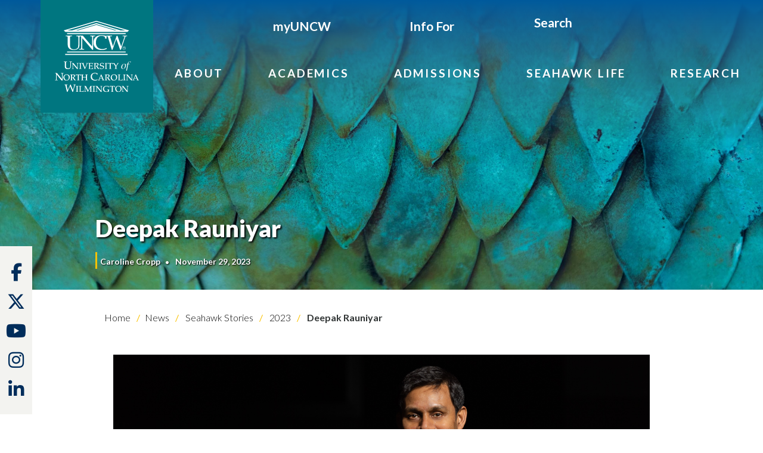

--- FILE ---
content_type: text/html
request_url: https://uncw.edu/news/seahawk-stories/2023/11/rauniyar-deepak
body_size: 14945
content:
<!DOCTYPE html>
<html xmlns="http://www.w3.org/1999/xhtml" class="h-100" lang="en">
	<head>
		                <meta charset="utf-8"/>
<meta content="A native of Nepal, Deepak Rauniyar has found his home at UNCW as a teacher and a filmmaker. " name="description"/>
<meta content="" name="keywords"/>
<meta content="width=device-width, initial-scale=1" name="viewport"/>


<script>(function(w,d,s,l,i){w[l]=w[l]||[];w[l].push({'gtm.start':
new Date().getTime(),event:'gtm.js'});var f=d.getElementsByTagName(s)[0],
j=d.createElement(s),dl=l!='dataLayer'?'&l='+l:'';j.async=true;j.src=
'https://www.googletagmanager.com/gtm.js?id='+i+dl;f.parentNode.insertBefore(j,f);
})(window,document,'script','dataLayer','GTM-5VM9M5');</script>


    <meta content="https://uncw.edu/news/seahawk-stories/2023/11/rauniyar-deepak.html" property="og:url"/>
    <meta content="website" property="og:type"/>
            <meta content="Deepak Rauniyar" property="og:title"/>
            <meta content="A native of Nepal, Deepak Rauniyar has found his home at UNCW as a teacher and a filmmaker. " property="og:description"/>
            <!--Hero Image-->
        <meta content="https://uncw.edu/media/images/story-slider-expanded/deepak-rauniyar-6111-story-slider-expanded.jpg" property="og:image"/>
    <meta content="" property="og:image:alt"/>
    <title>Deepak Rauniyar | UNCW</title>
<link crossorigin="anonymous" href="https://stackpath.bootstrapcdn.com/bootstrap/4.4.1/css/bootstrap.min.css" integrity="sha384-Vkoo8x4CGsO3+Hhxv8T/Q5PaXtkKtu6ug5TOeNV6gBiFeWPGFN9MuhOf23Q9Ifjh" rel="stylesheet"/>
<link href="https://cdnjs.cloudflare.com/ajax/libs/animate.css/3.7.2/animate.min.css" rel="stylesheet"/>
<link href="https://uncw.edu/_global/css/aos.css" media="all" rel="stylesheet" type="text/css"/>
<link href="https://uncw.edu/_global/css/side_slide.css" rel="stylesheet"/>
<link href="https://uncw.edu/_global/css/slick.css" rel="stylesheet"/>
<link href="https://uncw.edu/_global/img/favicon.ico" rel="icon" type="image/png"/>
<link href="https://uncw.edu/_global/css/styles.css" rel="stylesheet"/>
<link href="https://uncw.edu/_global/css/profile-components.css" rel="stylesheet"/>
    <link href="../../../_files/css/nanogallery2.min.css" rel="stylesheet" type="text/css"/>
    <link href="../../../_files/css/hh-gallery.css" rel="stylesheet" type="text/css"/>

    
    <link href="../../../_files/css/hh-module-bootstrap3.css"/>
        <link crossorigin="anonymous" href="https://stackpath.bootstrapcdn.com/font-awesome/4.7.0/css/font-awesome.min.css" integrity="sha384-wvfXpqpZZVQGK6TAh5PVlGOfQNHSoD2xbE+QkPxCAFlNEevoEH3Sl0sibVcOQVnN" rel="stylesheet"/>
    <link href="../../../_files/css/hh-module.css" rel="stylesheet"/>
    <link href="../../../_files/css/hh-custom.css" rel="stylesheet"/>



<script crossorigin="anonymous" integrity="sha256-/JqT3SQfawRcv/BIHPThkBvs0OEvtFFmqPF/lYI/Cxo=" src="https://code.jquery.com/jquery-3.7.1.min.js"></script>
<script crossorigin="anonymous" integrity="sha256-Fb0zP4jE3JHqu+IBB9YktLcSjI1Zc6J2b6gTjB0LpoM=" src="https://code.jquery.com/ui/1.14.0/jquery-ui.min.js"></script>
<script crossorigin="anonymous" integrity="sha384-wfSDF2E50Y2D1uUdj0O3uMBJnjuUD4Ih7YwaYd1iqfktj0Uod8GCExl3Og8ifwB6" src="https://stackpath.bootstrapcdn.com/bootstrap/4.4.1/js/bootstrap.min.js"></script>
<script src="https://cdnjs.cloudflare.com/ajax/libs/aos/2.3.4/aos.js"></script>
<script src="https://uncw.edu/_global/js/slick.min.js"></script>
<script src="https://uncw.edu/_global/js/parallax.js"></script>
<script src="https://rawgit.com/zeusdeux/isInViewport/master/lib/isInViewport.min.js"></script>
<script crossorigin="anonymous" src="https://kit.fontawesome.com/a2c83d5347.js"></script>
                                                                                                                                                                                                                                            
		
		
	</head>
	<body>
	    <!-- Google Tag Manager (noscript) -->
<noscript><iframe height="0" src="https://www.googletagmanager.com/ns.html?id=GTM-5VM9M5" style="display:none;visibility:hidden" width="0"></iframe></noscript>
<!-- End Google Tag Manager (noscript) -->
		            <!--start skip to navigation html-->
<a class="skippy sr-only sr-only-focusable" href="#headerContent">
    <span class="skippy-text">Skip to header</span>
</a>
<a class="skippy sr-only sr-only-focusable" href="#explore_button">
    <span class="skippy-text">Skip to Content</span>
</a>
<a class="skippy sr-only sr-only-focusable" href="#footer">
    <span class="skippy-text">Skip to Footer</span>
</a>
<!--start header megamenu html-->
<div class="nav-cover_main">
                            <div class="nav-cover transparent_gredient">
        <div class="transparent_gredient_img">
            <img alt="" src="https://uncw.edu/_global/img/header_transparent.png"/>
        </div>
        <nav aria-label="secondary navigation" class="nav_top">
            <div class="container-fluid px-5 mx-1">
                <a class="navbar-brand py-0 mx-3" href="https://uncw.edu/index.html">
                    <img alt="UNCW" src="https://uncw.edu/_global/img/uncw-logo-teal_222x222.svg"/>
                </a>
                <div class="search_icon_mobile">
                    <span class="search_icon">
                        <svg xmlns="http://www.w3.org/2000/svg" data-name="Group 9376" height="25.452" viewBox="0 0 25.452 25.452" width="25.452">
                            <g data-name="Ellipse 189" fill="none" stroke="#fff" stroke-width="3" transform="translate(0)">
                                <circle cx="11.207" cy="11.207" r="11.207" stroke="none"/>
                                <circle cx="11.207" cy="11.207" fill="none" r="9.707"/>
                            </g>
                            <line data-name="Line 2070" fill="none" stroke="#fff" stroke-width="3" transform="translate(17.799 17.799)" x2="6.592" y2="6.592"/>
                        </svg>
                    </span>
                    <span class="cross_icon">
                        <svg xmlns="http://www.w3.org/2000/svg" height="47.595" viewBox="0 0 47.595 47.595" width="47.595">
                            <g data-name="Group 9167" transform="translate(0.707 0.707)">
                                <line data-name="Line 2017" fill="none" stroke="#fff" stroke-width="2" transform="translate(0 0)" x2="46.181" y2="46.181">
                                </line>
                                <line data-name="Line 2018" fill="none" stroke="#fff" stroke-width="2" transform="translate(0 0)" x1="46.181" y2="46.181">
                                </line>
                            </g>
                        </svg>
                    </span>
                </div>
                <div class="top_list align-items-center row justify-content-end m-0">
                                                                                                            <div class="top_a">
                        <a href="https://uncw.edu/myUNCW/index.html" id="headerContent" target="_parent">myUNCW</a>
                    </div>
                                                            <div class="top_a tert-hasdropdown">
                        <a href="javascript:void(0)">Info For</a>
                        <ul aria-expanded="false" class="tert-dropdown">
                                                                                            <li>
                                <a href="https://alumni.uncw.edu" target="_parent">Alumni</a>
                            </li>
                                                                                                                                                                <li>
                                <a href="https://uncw.edu/seahawk-life/get-involved/community/index.html" target="_parent">Visitors &amp; Community</a>
                            </li>
                                                                                                                                                                <li>
                                <a href="https://uncw.edu/parents-family.html" target="_parent">Parents &amp; Family</a>
                            </li>
                                                                                                                                                                <li>
                                <a href="https://uncw.edu/seahawk-life/support-success/military-veterans/index.html" target="_parent">Military &amp; Veterans</a>
                            </li>
                                                                                                                                                                <li>
                                <a href="https://uncw.edu/seahawk-life/support-success/international/index.html" target="_parent">International</a>
                            </li>
                                                                                                                        <li>
                                <a href="https://giving.uncw.edu" target="_blank">Donors</a>
                            </li>
                                                                                                                                                                <li>
                                <a href="https://uncw.edu/about/university-administration/administrative-units/human-resources/index.html" target="_parent">Job Seekers</a>
                            </li>
                                                                                </ul>
                    </div>
                    <div>
                        <!-- <a href="#">Search</a> -->
                        <form action="/search-results.html" class="searchbar" id="cse-search-box" role="search">
                            <input name="cx" type="hidden" value="002044598884227321031:n6s3wx0uhow"/>
			<input name="cof" type="hidden" value="FORID:10"/>
			<input name="ie" type="hidden" value="UTF-8"/>

                            <span class="searchbar-icon">
                                Search
                            </span>
                            <span class="searchbar-bar">
                                <label for="q"><span class="hidden">search</span>
                                    <input class="searchbar-input" id="q" name="q" placeholder="Search" required="required" type="search"/>
                                </label>
                                <button aria-label="submit" class="btn" type="submit">
                                    <svg xmlns="http://www.w3.org/2000/svg" data-name="Group 9376" height="25.452" viewBox="0 0 25.452 25.452" width="25.452">
                                        <g data-name="Ellipse 189" fill="none" stroke="#fff" stroke-width="3" transform="translate(0)">
                                            <circle cx="11.207" cy="11.207" r="11.207" stroke="none"/>
                                            <circle cx="11.207" cy="11.207" fill="none" r="9.707"/>
                                        </g>
                                        <line data-name="Line 2070" fill="none" stroke="#fff" stroke-width="3" transform="translate(17.799 17.799)" x2="6.592" y2="6.592"/>
                                    </svg>
                                </button>
                            </span>
                        </form>
                    </div>
                </div>
            </div>
        </nav>
        <nav aria-label="main navigation" class="nav_bottom">
            <div class="container-fuild">
                <div class="main">
                    <button aria-controls="navbarSupportedContent" aria-expanded="false" aria-label="Toggle navigation" class="navbar-toggler" data-target="#navbarSupportedContent" data-toggle="collapse" type="button">
                        <span class="navbar-toggler-icon">
                            <span id="nav-icon4">
                                <span class="nav_inner"></span>
                                <span class="nav_inner"></span>
                                <span class="nav_inner"></span>
                            </span>
                        </span>
                    </button>

                    <div class="collapse navbar-collapse" id="navbarSupportedContent">
                        <nav class="cbp-hrmenu" id="cbp-hrmenu">
                            <a class="close_btn_x" href="javascript:void(0)">
                                <span class="hidden">close</span>
                                <svg xmlns="http://www.w3.org/2000/svg" height="47.595" viewBox="0 0 47.595 47.595" width="47.595">
                                    <g data-name="Group 9167" transform="translate(0.707 0.707)">
                                        <line data-name="Line 2017" fill="none" stroke="#fff" stroke-width="2" transform="translate(0 0)" x2="46.181" y2="46.181">
                                        </line>
                                        <line data-name="Line 2018" fill="none" stroke="#fff" stroke-width="2" transform="translate(0 0)" x1="46.181" y2="46.181">
                                        </line>
                                    </g>
                                </svg>
                            </a>
                            <ul class="cbp-hrmenu_inner_a">
                                                                                                                                                                                    <li class="drop_big_menu">
                                            <a class="nav_cbp" href="#">About</a>
                                                                                        <div class="cbp-hrsub">
                                                <div class="cbp-hrsub-inner">
                                                    <div class="category-wrapper">
                                                        <div class="row m-0">
                                                                                                                                                                                    <div class="col col-auto category-wrapper_inner">
                                                                <ul>
                                                                                                                                                                                                                                                            <li>
                                                                        <a href="https://uncw.edu/about/index.html" target="_parent">
                                                                            About UNCW
                                                                        </a>
                                                                    </li>
                                                                                                                                                                                                                                                                                                                                <li>
                                                                        <a href="https://uncw.edu/about/know-us/index.html" target="_parent">
                                                                            Get to Know Us
                                                                        </a>
                                                                    </li>
                                                                                                                                                                                                                                                                                                                                <li>
                                                                        <a href="https://uncw.edu/about/leadership/index.html" target="_parent">
                                                                            Leadership
                                                                        </a>
                                                                    </li>
                                                                                                                                                                                                                                                                                                                                <li>
                                                                        <a href="https://uncw.edu/about/university-administration/index.html" target="_parent">
                                                                            University Administration
                                                                        </a>
                                                                    </li>
                                                                                                                                                                                                                                                                                                                                <li>
                                                                        <a href="https://uncw.edu/about/leadership/strategic-plan/index.html" target="_parent">
                                                                            Strategic Plan
                                                                        </a>
                                                                    </li>
                                                                                                                                                                                                                                                                                                                                <li>
                                                                        <a href="https://uncw.edu/about/data-assessment/index.html" target="_parent">
                                                                             Institutional Data &amp; Assessment
                                                                        </a>
                                                                    </li>
                                                                                                                                                                                                                                                                                                                                <li>
                                                                        <a href="https://uncw.edu/about/freedom-of-expression/index.html" target="_parent">
                                                                            Freedom Of Expression
                                                                        </a>
                                                                    </li>
                                                                                                                                                                                                                                                                                                                                <li>
                                                                        <a href="https://uncw.edu/about/policies/index.html" target="_parent">
                                                                            Policies 
                                                                        </a>
                                                                    </li>
                                                                                                                                                                                                        </ul>
                                                            </div>
                                                                                                                                                                                    <div class="col col-auto category-wrapper_inner">
                                                                                                                                <div class="heading_h5">
                                                                    <span>Get to Know UNCW</span>
                                                                </div>
                                                                                                                                                                                                <div class="heading_h4">
                                                                    <span>A Top Doctoral &amp; Research Institution</span>
                                                                </div>
                                                                                                                                                                                                <div class="paragraph">
                                                                    <p>From humble beginnings in 1947 as Wilmington College, UNCW has evolved into a top doctoral and research institution with nearly 19,000 students and about 2,500 employees.</p>
                                                                </div>
                                                                                                                                                                                                                                                                                                                                                                                <div class="green_link">
                                                                    <a href="https://uncw.edu/about/index.html" target="_parent">
                                                                        <span class="text">
                                                                            Learn More
                                                                        </span>
                                                                        <span class="icon"><svg xmlns="http://www.w3.org/2000/svg" data-name="Component 18 – 280" height="26" viewBox="0 0 28 26" width="28">
                                                                                <rect data-name="Rectangle 4842" fill="#FCC200" height="26" width="28"/>
                                                                                <path d="M21.707,13.707a1,1,0,0,0,0-1.414L15.343,5.929a1,1,0,0,0-1.414,1.414L19.586,13l-5.657,5.657a1,1,0,0,0,1.414,1.414ZM6,14H21V12H6Z" data-name="Path 9774" fill="#fff"/>
                                                                                <rect data-name="Rectangle 4843" fill="#FCC200" height="26" width="28"/>
                                                                                <path d="M21.707,13.707a1,1,0,0,0,0-1.414L15.343,5.929a1,1,0,0,0-1.414,1.414L19.586,13l-5.657,5.657a1,1,0,0,0,1.414,1.414ZM6,14H21V12H6Z" data-name="Path 9775" fill="#fff"/>
                                                                            </svg>
                                                                        </span>
                                                                    </a>
                                                                </div>
                                                                                                                            </div>
                                                                                                                                                                                    <div class="col col-auto category-wrapper_inner">
                                                                <ul class="link-bold">
                                                                                                                                                                                                                                                                    <li>
                                                                            <a href="../../../index.html" target="_parent">
                                                                                News
                                                                            </a>
                                                                        </li>
                                                                                                                                                                                                                                                                                                                                            <li>
                                                                            <a href="https://uncw.edu/events/index.html" target="_parent">
                                                                                Events
                                                                            </a>
                                                                        </li>
                                                                                                                                                                                                                                                                                                    <li>
                                                                            <a href="https://giving.uncw.edu" target="_parent">
                                                                                Give
                                                                            </a>
                                                                        </li>
                                                                                                                                                                                                            </ul>
                                                            </div>
                                                                                                                    </div>
                                                    </div>
                                                </div><!-- /cbp-hrsub-inner -->
                                            </div>
                                                                                    </li>
                                                                                                                                                                                                                        <li class="drop_big_menu">
                                            <a class="nav_cbp" href="#">Academics</a>
                                                                                        <div class="cbp-hrsub">
                                                <div class="cbp-hrsub-inner">
                                                    <div class="category-wrapper">
                                                        <div class="row m-0">
                                                                                                                                                                                    <div class="col col-auto category-wrapper_inner">
                                                                <ul>
                                                                                                                                                                                                                                                            <li>
                                                                        <a href="https://uncw.edu/academics/majors-programs/index.html" target="_parent">
                                                                            Program Finder
                                                                        </a>
                                                                    </li>
                                                                                                                                                                                                                                                                                                                                <li>
                                                                        <a href="https://uncw.edu/academics/colleges/index.html" target="_parent">
                                                                            Colleges
                                                                        </a>
                                                                    </li>
                                                                                                                                                                                                                                                                                                                                <li>
                                                                        <a href="https://uncw.edu/academics/graduate-school/index.html" target="_parent">
                                                                            Graduate School
                                                                        </a>
                                                                    </li>
                                                                                                                                                                                                                                                                                                                                <li>
                                                                        <a href="https://uncw.edu/academics/advising/index.html" target="_parent">
                                                                            Advising
                                                                        </a>
                                                                    </li>
                                                                                                                                                                                                                                                                                                                                <li>
                                                                        <a href="https://uncw.edu/academics/beyond-the-classroom/index.html" target="_parent">
                                                                            Beyond the Classroom
                                                                        </a>
                                                                    </li>
                                                                                                                                                                                                                                                                                        <li>
                                                                        <a href="https://uncw.edu/calendar" target="_blank">
                                                                            Academic Calendar
                                                                        </a>
                                                                    </li>
                                                                                                                                                                                                                                                                                                                                <li>
                                                                        <a href="https://uncw.edu/academics/catalogues.html" target="_parent">
                                                                            Academic Catalogues
                                                                        </a>
                                                                    </li>
                                                                                                                                                                                                                                                                                        <li>
                                                                        <a href="https://library.uncw.edu/" target="_parent">
                                                                            Library
                                                                        </a>
                                                                    </li>
                                                                                                                                                                                                        </ul>
                                                            </div>
                                                                                                                                                                                    <div class="col col-auto category-wrapper_inner">
                                                                                                                                <div class="heading_h5">
                                                                    <span>Academic Excellence</span>
                                                                </div>
                                                                                                                                                                                                <div class="heading_h4">
                                                                    <span>Pursue Your Path to Excellence</span>
                                                                </div>
                                                                                                                                                                                                <div class="paragraph">
                                                                    <p>Here at the state’s coastal university, you’ll enjoy a powerful academic experience that stimulates creative inquiry, critical thinking and thoughtful expression in a beautiful setting.</p>
                                                                </div>
                                                                                                                                                                                                                                                                                                                                                                                <div class="green_link">
                                                                    <a href="https://uncw.edu/academics/index.html" target="_parent">
                                                                        <span class="text">
                                                                            Learn More
                                                                        </span>
                                                                        <span class="icon"><svg xmlns="http://www.w3.org/2000/svg" data-name="Component 18 – 280" height="26" viewBox="0 0 28 26" width="28">
                                                                                <rect data-name="Rectangle 4842" fill="#FCC200" height="26" width="28"/>
                                                                                <path d="M21.707,13.707a1,1,0,0,0,0-1.414L15.343,5.929a1,1,0,0,0-1.414,1.414L19.586,13l-5.657,5.657a1,1,0,0,0,1.414,1.414ZM6,14H21V12H6Z" data-name="Path 9774" fill="#fff"/>
                                                                                <rect data-name="Rectangle 4843" fill="#FCC200" height="26" width="28"/>
                                                                                <path d="M21.707,13.707a1,1,0,0,0,0-1.414L15.343,5.929a1,1,0,0,0-1.414,1.414L19.586,13l-5.657,5.657a1,1,0,0,0,1.414,1.414ZM6,14H21V12H6Z" data-name="Path 9775" fill="#fff"/>
                                                                            </svg>
                                                                        </span>
                                                                    </a>
                                                                </div>
                                                                                                                            </div>
                                                                                                                                                                                    <div class="col col-auto category-wrapper_inner">
                                                                <ul class="link-bold">
                                                                                                                                                                                                                                                                    <li>
                                                                            <a href="https://uncw.edu/admissions/undergraduate/apply/index.html" target="_parent">
                                                                                Apply
                                                                            </a>
                                                                        </li>
                                                                                                                                                                                                                                                                                                                                            <li>
                                                                            <a href="https://uncw.edu/admissions/tours-visits.html" target="_parent">
                                                                                Visit
                                                                            </a>
                                                                        </li>
                                                                                                                                                                                                                                                                                                    <li>
                                                                            <a href="https://giving.uncw.edu/" target="_parent">
                                                                                Give
                                                                            </a>
                                                                        </li>
                                                                                                                                                                                                            </ul>
                                                            </div>
                                                                                                                    </div>
                                                    </div>
                                                </div><!-- /cbp-hrsub-inner -->
                                            </div>
                                                                                    </li>
                                                                                                                                                                                                                        <li class="drop_big_menu">
                                            <a class="nav_cbp" href="#">Admissions</a>
                                                                                        <div class="cbp-hrsub">
                                                <div class="cbp-hrsub-inner">
                                                    <div class="category-wrapper">
                                                        <div class="row m-0">
                                                                                                                                                                                    <div class="col col-auto category-wrapper_inner">
                                                                <ul>
                                                                                                                                                                                                                                                            <li>
                                                                        <a href="https://uncw.edu/admissions/undergraduate/index.html" target="_parent">
                                                                            Undergraduate
                                                                        </a>
                                                                    </li>
                                                                                                                                                                                                                                                                                                                                <li>
                                                                        <a href="https://uncw.edu/admissions/graduate/index.html" target="_parent">
                                                                            Graduate
                                                                        </a>
                                                                    </li>
                                                                                                                                                                                                                                                                                                                                <li>
                                                                        <a href="https://uncw.edu/seahawk-life/support-success/international/students-scholars/prospective-students/index.html" target="_parent">
                                                                            International
                                                                        </a>
                                                                    </li>
                                                                                                                                                                                                                                                                                                                                <li>
                                                                        <a href="https://uncw.edu/seahawk-life/money-matters/financial-aid/index.html" target="_parent">
                                                                            Financial Aid
                                                                        </a>
                                                                    </li>
                                                                                                                                                                                                                                                                                                                                <li>
                                                                        <a href="https://uncw.edu/admissions/orientation/index.html" target="_parent">
                                                                            Orientation
                                                                        </a>
                                                                    </li>
                                                                                                                                                                                                        </ul>
                                                            </div>
                                                                                                                                                                                    <div class="col col-auto category-wrapper_inner">
                                                                                                                                <div class="heading_h5">
                                                                    <span>Find Your Program</span>
                                                                </div>
                                                                                                                                                                                                <div class="heading_h4">
                                                                    <span>Explore Our Program Finder!</span>
                                                                </div>
                                                                                                                                                                                                <div class="paragraph">
                                                                    <p>Find an outstanding program to fit your strengths and prepare you to excel in our changing world. </p>
                                                                </div>
                                                                                                                                                                                                                                                                                                                                                                                <div class="green_link">
                                                                    <a href="https://uncw.edu/academics/majors-programs/index.html" target="_parent">
                                                                        <span class="text">
                                                                            Program Finder
                                                                        </span>
                                                                        <span class="icon"><svg xmlns="http://www.w3.org/2000/svg" data-name="Component 18 – 280" height="26" viewBox="0 0 28 26" width="28">
                                                                                <rect data-name="Rectangle 4842" fill="#FCC200" height="26" width="28"/>
                                                                                <path d="M21.707,13.707a1,1,0,0,0,0-1.414L15.343,5.929a1,1,0,0,0-1.414,1.414L19.586,13l-5.657,5.657a1,1,0,0,0,1.414,1.414ZM6,14H21V12H6Z" data-name="Path 9774" fill="#fff"/>
                                                                                <rect data-name="Rectangle 4843" fill="#FCC200" height="26" width="28"/>
                                                                                <path d="M21.707,13.707a1,1,0,0,0,0-1.414L15.343,5.929a1,1,0,0,0-1.414,1.414L19.586,13l-5.657,5.657a1,1,0,0,0,1.414,1.414ZM6,14H21V12H6Z" data-name="Path 9775" fill="#fff"/>
                                                                            </svg>
                                                                        </span>
                                                                    </a>
                                                                </div>
                                                                                                                            </div>
                                                                                                                                                                                    <div class="col col-auto category-wrapper_inner">
                                                                <ul class="link-bold">
                                                                                                                                                                                                                                                                    <li>
                                                                            <a href="https://uncw.edu/admissions/index.html" target="_parent">
                                                                                Apply
                                                                            </a>
                                                                        </li>
                                                                                                                                                                                                                                                                                                                                            <li>
                                                                            <a href="https://uncw.edu/admissions/tours-visits.html" target="_parent">
                                                                                Visit
                                                                            </a>
                                                                        </li>
                                                                                                                                                                                                                                                                                                                                            <li>
                                                                            <a href="https://uncw.edu/admissions/connect.html" target="_parent">
                                                                                Connect
                                                                            </a>
                                                                        </li>
                                                                                                                                                                                                            </ul>
                                                            </div>
                                                                                                                    </div>
                                                    </div>
                                                </div><!-- /cbp-hrsub-inner -->
                                            </div>
                                                                                    </li>
                                                                                                                                                                                                                        <li class="drop_big_menu">
                                            <a class="nav_cbp" href="#">Seahawk Life</a>
                                                                                        <div class="cbp-hrsub">
                                                <div class="cbp-hrsub-inner">
                                                    <div class="category-wrapper">
                                                        <div class="row m-0">
                                                                                                                                                                                    <div class="col col-auto category-wrapper_inner">
                                                                <ul>
                                                                                                                                                                                                                                                            <li>
                                                                        <a href="https://uncw.edu/seahawk-life/arts/index.html" target="_parent">
                                                                            Arts
                                                                        </a>
                                                                    </li>
                                                                                                                                                                                                                                                                                                                                <li>
                                                                        <a href="https://uncw.edu/seahawk-life/connections-belonging/index.html" target="_parent">
                                                                            Connections &amp; Belonging
                                                                        </a>
                                                                    </li>
                                                                                                                                                                                                                                                                                                                                <li>
                                                                        <a href="https://uncw.edu/seahawk-life/health-wellness/index.html" target="_parent">
                                                                            Health &amp; Wellness
                                                                        </a>
                                                                    </li>
                                                                                                                                                                                                                                                                                                                                <li>
                                                                        <a href="https://uncw.edu/seahawk-life/money-matters/index.html" target="_parent">
                                                                            Money Matters
                                                                        </a>
                                                                    </li>
                                                                                                                                                                                                                                                                                                                                <li>
                                                                        <a href="https://uncw.edu/seahawk-life/support-success/index.html" target="_parent">
                                                                            Support &amp; Success
                                                                        </a>
                                                                    </li>
                                                                                                                                                                                                                                                                                                                                <li>
                                                                        <a href="https://uncw.edu/seahawk-life/services/index.html" target="_parent">
                                                                            Campus Services
                                                                        </a>
                                                                    </li>
                                                                                                                                                                                                                                                                                                                                <li>
                                                                        <a href="https://uncw.edu/seahawk-life/get-involved/index.html" target="_parent">
                                                                            Get Involved
                                                                        </a>
                                                                    </li>
                                                                                                                                                                                                                                                                                                                                <li>
                                                                        <a href="https://uncw.edu/seahawk-life/get-involved/community/cei/index.html" target="_parent">
                                                                            Outreach &amp; Engagement
                                                                        </a>
                                                                    </li>
                                                                                                                                                                                                        </ul>
                                                            </div>
                                                                                                                                                                                    <div class="col col-auto category-wrapper_inner">
                                                                                                                                <div class="heading_h5">
                                                                    <span>Experience Seahawk Life</span>
                                                                </div>
                                                                                                                                                                                                <div class="heading_h4">
                                                                    <span>On Campus and in Our Community</span>
                                                                </div>
                                                                                                                                                                                                <div class="paragraph">
                                                                    <p>Discover entertainment, involvement and engagement opportunities as a current Seahawk, alumnus, or community member. Plus, we offer a range of support and services. Explore all UNCW has to offer!</p>
                                                                </div>
                                                                                                                                                                                                                                                                                                                                                                                <div class="green_link">
                                                                    <a href="https://uncw.edu/seahawk-life/index.html" target="_parent">
                                                                        <span class="text">
                                                                            Explore Seahawk Life
                                                                        </span>
                                                                        <span class="icon"><svg xmlns="http://www.w3.org/2000/svg" data-name="Component 18 – 280" height="26" viewBox="0 0 28 26" width="28">
                                                                                <rect data-name="Rectangle 4842" fill="#FCC200" height="26" width="28"/>
                                                                                <path d="M21.707,13.707a1,1,0,0,0,0-1.414L15.343,5.929a1,1,0,0,0-1.414,1.414L19.586,13l-5.657,5.657a1,1,0,0,0,1.414,1.414ZM6,14H21V12H6Z" data-name="Path 9774" fill="#fff"/>
                                                                                <rect data-name="Rectangle 4843" fill="#FCC200" height="26" width="28"/>
                                                                                <path d="M21.707,13.707a1,1,0,0,0,0-1.414L15.343,5.929a1,1,0,0,0-1.414,1.414L19.586,13l-5.657,5.657a1,1,0,0,0,1.414,1.414ZM6,14H21V12H6Z" data-name="Path 9775" fill="#fff"/>
                                                                            </svg>
                                                                        </span>
                                                                    </a>
                                                                </div>
                                                                                                                            </div>
                                                                                                                                                                                    <div class="col col-auto category-wrapper_inner">
                                                                <ul class="link-bold">
                                                                                                                                                                                                                                                                    <li>
                                                                            <a href="https://uncw.edu/seahawk-life/dining-housing/housing/index.html" target="_parent">
                                                                                Housing
                                                                            </a>
                                                                        </li>
                                                                                                                                                                                                                                                                                                                                            <li>
                                                                            <a href="https://uncw.edu/seahawk-life/dining-housing/living-off-campus/index.html" target="_parent">
                                                                                Living Off-Campus
                                                                            </a>
                                                                        </li>
                                                                                                                                                                                                                                                                                                                                            <li>
                                                                            <a href="https://uncw.edu/seahawk-life/dining-housing/dining/index.html" target="_parent">
                                                                                Dining
                                                                            </a>
                                                                        </li>
                                                                                                                                                                                                            </ul>
                                                            </div>
                                                                                                                    </div>
                                                    </div>
                                                </div><!-- /cbp-hrsub-inner -->
                                            </div>
                                                                                    </li>
                                                                                                                                                                                                                        <li class="drop_big_menu">
                                            <a class="nav_cbp" href="#">Research</a>
                                                                                        <div class="cbp-hrsub">
                                                <div class="cbp-hrsub-inner">
                                                    <div class="category-wrapper">
                                                        <div class="row m-0">
                                                                                                                                                                                    <div class="col col-auto category-wrapper_inner">
                                                                <ul>
                                                                                                                                                                                                                                                            <li>
                                                                        <a href="https://uncw.edu/research/index.html" target="_parent">
                                                                            Research &amp; Innovation
                                                                        </a>
                                                                    </li>
                                                                                                                                                                                                                                                                                                                                <li>
                                                                        <a href="https://uncw.edu/research/student/index.html" target="_parent">
                                                                            Student Research
                                                                        </a>
                                                                    </li>
                                                                                                                                                                                                                                                                                                                                <li>
                                                                        <a href="https://uncw.edu/research/centers/index.html" target="_parent">
                                                                            Research Centers &amp; Institutes
                                                                        </a>
                                                                    </li>
                                                                                                                                                                                                                                                                                                                                <li>
                                                                        <a href="https://uncw.edu/research/major-programs/index.html" target="_parent">
                                                                            Major Research Programs
                                                                        </a>
                                                                    </li>
                                                                                                                                                                                                                                                                                                                                <li>
                                                                        <a href="https://uncw.edu/research/innovation/commercialization/index.html" target="_parent">
                                                                            Innovation &amp; Commercialization
                                                                        </a>
                                                                    </li>
                                                                                                                                                                                                                                                                                                                                <li>
                                                                        <a href="https://uncw.edu/myUNCW/research/index.html" target="_parent">
                                                                            Support for Researchers
                                                                        </a>
                                                                    </li>
                                                                                                                                                                                                                                                                                        <li>
                                                                        <a href="https://library.uncw.edu/" target="_blank">
                                                                            Library
                                                                        </a>
                                                                    </li>
                                                                                                                                                                                                        </ul>
                                                            </div>
                                                                                                                                                                                    <div class="col col-auto category-wrapper_inner">
                                                                                                                                <div class="heading_h5">
                                                                    <span>Knowledge, Innovation, Discovery</span>
                                                                </div>
                                                                                                                                                                                                <div class="heading_h4">
                                                                    <span>Teaching &amp; Research Are Entwined at UNCW</span>
                                                                </div>
                                                                                                                                                                                                <div class="paragraph">
                                                                    <p>Delve deep into your interests through applied learning, where undergraduate and graduate students partner with faculty on high-quality research projects.</p>
                                                                </div>
                                                                                                                                                                                                                                                                                                                                                                                <div class="green_link">
                                                                    <a href="https://uncw.edu/research/index.html" target="_parent">
                                                                        <span class="text">
                                                                            Learn More
                                                                        </span>
                                                                        <span class="icon"><svg xmlns="http://www.w3.org/2000/svg" data-name="Component 18 – 280" height="26" viewBox="0 0 28 26" width="28">
                                                                                <rect data-name="Rectangle 4842" fill="#FCC200" height="26" width="28"/>
                                                                                <path d="M21.707,13.707a1,1,0,0,0,0-1.414L15.343,5.929a1,1,0,0,0-1.414,1.414L19.586,13l-5.657,5.657a1,1,0,0,0,1.414,1.414ZM6,14H21V12H6Z" data-name="Path 9774" fill="#fff"/>
                                                                                <rect data-name="Rectangle 4843" fill="#FCC200" height="26" width="28"/>
                                                                                <path d="M21.707,13.707a1,1,0,0,0,0-1.414L15.343,5.929a1,1,0,0,0-1.414,1.414L19.586,13l-5.657,5.657a1,1,0,0,0,1.414,1.414ZM6,14H21V12H6Z" data-name="Path 9775" fill="#fff"/>
                                                                            </svg>
                                                                        </span>
                                                                    </a>
                                                                </div>
                                                                                                                            </div>
                                                                                                                                                                                    <div class="col col-auto category-wrapper_inner">
                                                                <ul class="link-bold">
                                                                                                                                                                                                                                                                    <li>
                                                                            <a href="https://uncw.edu/admissions/undergraduate/apply/index.html" target="_parent">
                                                                                Apply
                                                                            </a>
                                                                        </li>
                                                                                                                                                                                                                                                                                                                                            <li>
                                                                            <a href="https://uncw.edu/admissions/tours-visits.html" target="_parent">
                                                                                Visit
                                                                            </a>
                                                                        </li>
                                                                                                                                                                                                                                                                                                    <li>
                                                                            <a href="https://giving.uncw.edu/" target="_parent">
                                                                                Give
                                                                            </a>
                                                                        </li>
                                                                                                                                                                                                            </ul>
                                                            </div>
                                                                                                                    </div>
                                                    </div>
                                                </div><!-- /cbp-hrsub-inner -->
                                            </div>
                                                                                    </li>
                                                                                                                                                                                                                                                                                </ul>
                        </nav>
                    </div>
                </div>
            </div>
        </nav>
    </div>
</div>
		<main>
		                                                                         
                                                 
    <div class="commo_page_banner">
        <div class="picture">
            <img alt="" src="../../../media/images/hero/teal-texture-seahawk-sculpture-20191204-DSC8112-news-hero-mid-level.jpg"/>
            <div class="commo_page_banner_inner_top small_page_banner_h1">
                <div class="transparent">
                    <img alt="" src="https://uncw.edu/_global/img/grey-gradient.png"/>

                </div>
                <div class="container">
                    <div class="row">
                        <div>
                                                                                                                                                                                                <div class="heading_h1" id="explore_button">
                                <h1>
                                                                            Deepak Rauniyar
                                    
                                                                    </h1>
                            </div>
                            <ul class="post-meta">
                                                                                                       <li>Caroline Cropp  </li>
                                                                
                                <li>November 29, 2023</li>
                            </ul>
                                                </div>
                    </div>
                </div>
            </div>
        </div>
    </div>


		            <style>
.profiles .cards {
  display: grid;
  grid-template-columns: repeat(auto-fit, minmax(250px, 1fr));
  gap: 16px;
}

.profiles .card {
  cursor: pointer;
  display: flex;
  flex-direction: column;
  transition: all 0.3s ease-out;
  max-width: 350px;
}

.profiles .card:hover img {
  transform: scale(1.1);
}

.profiles .card:hover .info {
  background: #002d5b;
}

.profiles .card:hover h3,
.profiles .card:hover p {
  color: #fff;
}

.profiles .image {
  overflow: hidden;
}

.profiles .image img {
  max-width: 100%;
  transition: all 0.3s ease-out;
}

.profiles .info {
  background: #f1f1f1;
  padding: 16px;
  flex: 1;
  transition: all 0.3s ease-out;
}

.profiles .info h3 {
  font-family: "Lato";
}

.profiles .info p {
  margin: 0;
  font-family: "Lora";
}
</style>  



<div class="section hh-news hh-module">
    <div class="container">
                <div class="breadcrumb-cover">
            <nav aria-label="breadcrumb">
                <ol class="breadcrumb">
                        <li class="breadcrumb-item"><a href="https://uncw.edu/index.html" target="_parent">Home</a></li>
                        <li class="breadcrumb-item"><a href="../../../index.html" target="_parent">News</a></li>
                                                                    <li class="breadcrumb-item"><a href="../../index.html" target="_parent">            Seahawk Stories
    </a></li>
                                                                                                <li class="breadcrumb-item"><a href="../index.html" target="_parent">            2023
    </a></li>
                                                                                                                        <li aria-current="page" class="breadcrumb-item active">            Deepak Rauniyar
    </li>
                            </ol>
            </nav>
        </div>
        <div class="row">
            <div class="container">
                          
                         </div>
            <div class="col-md-12">
                <div class="section-row wysiwyg">
                                                             <div class="container">
                                                                                    <figure>
                                <img alt="Deepak Rauniyar" src="https://uncw.edu/media/images/story-slider-expanded/deepak-rauniyar-6111-story-slider-expanded.jpg"/>
                                    <figcaption>
                                     Deepak Rauniyar
                                                                             <br/>
                                        <span class="photo-cred">Photo: Bradley Pearce</span>
                                                                            </figcaption>
                            </figure>
                                                    </div>
                                        <div class="container pt-4">
                                                            <p>A native of Nepal, film studies faculty member Deepak Rauniyar has found his home at UNCW as a teacher and a filmmaker.&#160;<br/>&#160;<br/>&#8220;This is my third year here, and I have experienced something remarkable. Despite being thousands of miles away from our home, we&#8217;ve been lucky to find a new family here,&#8221; he said.&#160;&#160;<br/>&#160;&#160;<br/>Three is proving to be a good number for Rauniyar. In August, he wrapped filming &#8220;The Sky Is Mine,&#8221; his third feature. The project has the support of several institutions, including the New York State Council on Arts, the San Francisco Film Society, the Tribeca Film Institute, the Hubert Bals Fund of the International Film Festival of Rotterdam and the Norwegian Film Institute.&#160;&#160;<br/>&#160;&#160;<br/><em>A four-member jury from Kenya, France and Norway praised his work in a <a href="https://variety.com/2023/film/asia/white-sun-deepak-rauniyar-the-sky-is-mine-sorfond-1235750230/#!">Variety article</a>:&#160;&#160;</em><br/>&#8220;&#8217;The Sky is Mine&#8217; offers a poignant portrait of contemporary Nepal on the brink of change, an inside perspective into the struggles faced by marginalized communities such as Madhesis. The script hooked the jury, highlighting strong women in the lead characters. Using the detective genre proves to be a judicious choice for tackling sensitive social issues, such as racism, in a more impactful manner, targeting wider audiences in Nepal and abroad.&#8221;&#160;&#160;<br/>&#160;&#160;<br/>Rauniyar aims to complete post-production of the film by early next year, premiere it at a top-tier international film festival and distribute it worldwide. &#160;<br/>&#160;&#160;<br/>In addition, his short film &#8220;Windhorse&#8221; started its festival journey in India at the Mumbai Film Festival and will travel to the Dharamshala International Film Festival, the International Kurzfilmtage Winterthur in Switzerland and the Nepal Human Rights International Film Festival in Nepal. He is also raising funds for &#8220;The Palace,&#8221; a horror feature he is producing, and developing his fourth feature, tentatively titled &#8220;Shah Chef.&#8221; &#160;<br/>&#160;&#160;<br/>All while teaching full-time.&#160;&#160;&#160;<br/>&#160;&#160;<br/>&#8220;I want to give a shout-out to my amazing students for putting up with me and sharing their life experiences and ideas with me,&#8221; he said. &#8220;Teaching is a two-way road: as a teacher, you learn as much, if not more, than your students. As a filmmaker, completing a film can take years, but in the classroom, we create something new every week.&#8221;&#160;&#160;<br/>&#160;&#160;</p>
                                        </div>
                </div>
                
                                                    </div>
                    </div>
                        <hr class="gold"/>
                <div class="row">
                <div class="container">
                <div class="post-category">    
                                        <p><strong>This article has the following tags:</strong>
                                                                                                                                      <!-- Handle other cases -->
                                <span>Seahawk Stories</span>
                                                                                                                  <!-- Handle other cases -->
                                <span>myUNCW - Faculty &amp; Staff</span>
                                                                      
                        
                        </p>
                    </div>
                                    </div> 
                                    </div>
  </div></div>

		
		</main>
		
            



<!-- start Footer html-->
<footer>
<div class="main_footer" id="footer">
                                                                                                                                                                                                                                                                        <div class="footer_top text-center  apply_blue-b ">
        <div class="container-fluid">
            <div class="row d-flex justify-content-center">
                                                                                                <div class="col col-auto"><a href="https://uncw.edu/admissions/index.html" target="_parent">Apply</a></div>
                                                                                                                <div class="col col-auto"><a href="https://uncw.edu/admissions/tours-visits.html" target="_parent">Visit</a></div>
                                                                        <div class="col col-auto"><a href="https://www.givecampus.com/fwsmy9" target="_blank">Give</a></div>
                                            </div>
        </div>
    </div>
        <div class="page-footer font-small blue-b">
        <div class="container-fluid text-center text-md-left">
            <div class="row">
                <div class="col col-lg-3 col-first-1">
                    <div class="footer_logo">
                        <a href="https://uncw.edu/index.html">
                             <img alt="UNCW" src="https://uncw.edu/_global/img/footer_logo.png"/>
                        </a>
                    </div>
                    <div class="paragraph">
                        <p>
                            <a href="https://map.concept3d.com/?id=1197#!ce/30271?mc/34.224560034930654,-77.87294838228263?z/16?lvl/0">
                                UNC WILMINGTON<br/>
                                601 S. COLLEGE ROAD<br/>WILMINGTON, NC 28403
                            </a>
                        </p>
                                                <p><a href="tel:19109623000">
                            910.962.3000
                        </a><br/>
                                                                        </p>
                        
                    </div>
                </div>
                <div class="col common_link">
                    <div class="heading_h2 text-uppercase">
                        <h2>SAFETY &amp; PUBLIC SERVICES</h2>
                    </div>
                    <ul class="list-unstyled">
                                                                                                                        <li>
                            <a href="https://uncw.edu/emergency-safety.html" target="_parent">Emergency &amp; Safety</a>
                        </li>
                                                                                                                                                <li>
                            <a href="https://uncw.edu/about/university-administration/administrative-units/human-resources/index.html" target="_parent">Jobs</a>
                        </li>
                                                                                                                                                <li>
                            <a href="https://uncw.edu/myUNCW/about/brand/accessibility/web-guidelines.html" target="_parent">Accessibility</a>
                        </li>
                                                                                                                                                <li>
                            <a href="https://uncw.edu/about/compliance/index.html" target="_parent">Compliance</a>
                        </li>
                                                                                                                                                <li>
                            <a href="https://uncw.edu/about/privacy/index.html" target="_parent">Privacy</a>
                        </li>
                                                                                                                                                <li>
                            <a href="https://uncw.edu/seahawk-life/support-success/titleix-clery-compliance/clery-compliance/index.html" target="_parent">Clery Report</a>
                        </li>
                                                                                                                                                <li>
                            <a href="https://uncw.edu/seahawk-life/support-success/titleix-clery-compliance/index.html" target="_parent">Title IX</a>
                        </li>
                                                                    </ul>
                </div>
                <div class="col common_link">
                    <div class="heading_h2 text-uppercase">
                        <h2>INFO &amp; CAMPUS SERVICES</h2>
                    </div>
                    <ul class="list-unstyled">
                                                                                                                        <li>
                            <a href="../../../index.html" target="_parent">News</a>
                        </li>
                                                                                                                                                <li>
                            <a href="https://uncw.edu/events/index.html" target="_parent">Calendar</a>
                        </li>
                                                                                                                                                <li>
                            <a href="https://uncw.edu/seahawk-life/services/bookstore/index.html" target="_parent">Bookstore</a>
                        </li>
                                                                                                        <li>
                            <a href="https://library.uncw.edu" target="_blank">Library</a>
                        </li>
                                                                                                        <li>
                            <a href="https://alumni.uncw.edu/" target="_blank">Alumni</a>
                        </li>
                                                                                                        <li>
                            <a href="https://itsappserv01.uncw.edu/directory/" target="_blank">Directory</a>
                        </li>
                                                                    </ul>
                </div>
                <div class="col common_link">
                    <div class="heading_h2 text-uppercase">
                        <h2>MAPS &amp; LOCATIONS</h2>
                    </div>
                    <ul class="list-unstyled">
                                                                                                                        <li>
                            <a href="https://uncw.edu/campus-map/index.html" target="_parent">Main Campus Map</a>
                        </li>
                                                                                                                                                <li>
                            <a href="https://uncw.edu/seahawk-life/services/parking-transportation/index.html" target="_parent">Parking Guide</a>
                        </li>
                                                                                                        <li>
                            <a href="https://map.concept3d.com/?id=1197#!s/?ct/31199?mc/34.14192549154327,-77.86770880222322?z/17?lvl/0" target="_parent">Center for Marine Science Map</a>
                        </li>
                                                                                                                                                <li>
                            <a href="https://uncw.edu/admissions/tours-visits.html" target="_parent">Virtual Tour Experience</a>
                        </li>
                                                                    </ul>
                </div>
                <div class="col col-auto social_icon">
                                        <ul class="list-unstyled">
                                                                                                                <li>
                                    <a aria-label="facebook" href="https://www.facebook.com/uncwilmington" target="_blank">
                                                                                <i class="fa-brands fa-facebook-f" tabindex="-1" title="Facebook"></i>
                                                                            </a>
                                </li>
                                                                                                                                            <li>
                                    <a aria-label="twitter" href="http://twitter.com/uncwilmington" target="_blank">
                                                                                <i class="fa-brands fa-x-twitter" tabindex="-1" title="Twitter"></i>
                                                                            </a>
                                </li>
                                                                                                                                            <li>
                                    <a aria-label="youtube" href="http://www.youtube.com/user/uncw" target="_blank">
                                                                                <i class="fa-brands fa-youtube" tabindex="-1" title="Youtube"></i>
                                                                            </a>
                                </li>
                                                                                                                                            <li>
                                    <a aria-label="instagram" href="https://www.instagram.com/uncwilmington/" target="_blank">
                                                                                <i class="fa-brands fa-instagram" tabindex="-1" title="Instagram"></i>
                                                                            </a>
                                </li>
                                                                                                                                            <li>
                                    <a aria-label="linkedin" href="https://www.linkedin.com/" target="_blank">
                                                                                <i class="fa-brands fa-linkedin-in" tabindex="-1" title="Linkedin"></i>
                                                                            </a>
                                </li>
                                                                        </ul>
                                    </div>
            </div>
        </div>
                <div class="footer-copyright text-center">
            <div class="container-fluid">
                <div class="row">
                    <div class="col col-lg-3 col-first-1"></div>
                    <div class="col">
                        <ul class="list-inline d-flex">
                                                                                                                                            <li><a href="https://uncw.edu/about-this-site/index.html" target="_parent">About this Site</a></li>
                                                                                                                                                                            <li><a href="https://uncw.edu/about-this-site/copyright-notice.html" target="_parent">Copyright Notice</a></li>
                                                                                                                                                                            <li><a href="https://uncw.edu/about-this-site/feedback.html" target="_parent">Website Feedback Form</a></li>
                                                                                    </ul>
                    </div>
                </div>
            </div>
        </div>
            </div>
</div>
<a class="btn btn-light back-to-top" href="https://uncw.edu" id="back-to-top" role="button">
    <svg xmlns="http://www.w3.org/2000/svg" height="19.416" viewBox="0 0 21.093 19.416" width="21.093">
        <path d="M26.707,16.276a1.318,1.318,0,0,0,0-1.864l-8.39-8.39a1.318,1.318,0,0,0-1.864,1.864l7.458,7.457L16.453,22.8a1.318,1.318,0,0,0,1.864,1.864L21,21.986ZM6,16.662H25.775V14.026H6Z" data-name="Path 9775" fill="#fff" transform="translate(-6 -5.636)"/>
    </svg>
    top
</a>
                                                                                                                                                                                                                                                                <div class="stiky_social_icon">
        <div class="social_icon">
            <ul class="list-unstyled">
                                                            <li>
                            <a aria-label="facebook" href="https://www.facebook.com/uncwilmington" target="_blank">
                                                                <i class="fa-brands fa-facebook-f" tabindex="-1" title="Facebook"></i>
                                                            </a>
                        </li>
                                                                                <li>
                            <a aria-label="twitter" href="http://twitter.com/uncwilmington" target="_blank">
                                                                <i class="fa-brands fa-x-twitter" tabindex="-1" title="Twitter"></i>
                                                            </a>
                        </li>
                                                                                <li>
                            <a aria-label="youtube" href="http://www.youtube.com/user/uncw" target="_blank">
                                                                <i class="fa-brands fa-youtube" tabindex="-1" title="Youtube"></i>
                                                            </a>
                        </li>
                                                                                <li>
                            <a aria-label="instagram" href="https://www.instagram.com/uncwilmington/" target="_blank">
                                                                <i class="fa-brands fa-instagram" tabindex="-1" title="Instagram"></i>
                                                            </a>
                        </li>
                                                                                <li>
                            <a aria-label="linkedin" href="https://www.linkedin.com/" target="_blank">
                                                                <i class="fa-brands fa-linkedin-in" tabindex="-1" title="Linkedin"></i>
                                                            </a>
                        </li>
                                                </ul>
        </div>
    </div>
    </footer>


<style>
    .page-footer .social_icon li a i {
        color: #FFF;
        font-size: 48px;
    }
    .stiky_social_icon .social_icon li a:focus i, .page-footer .social_icon li a:focus i {
        color: #FCC200;
    }
    .stiky_social_icon .social_icon li a i:hover, .page-footer .social_icon li a i:hover {
        color: #FCC200;
    }
    .stiky_social_icon .social_icon li a i {
        color: #002D5B;
    }
    .stiky_social_icon .social_icon li a i {
        font-size: 20px;
    }
    .main_footer .page-footer .social_icon ul li:nth-child(2n) a i {
        position: absolute;
        right: 0px;
    }
    @media (min-width: 767px) {
        .stiky_social_icon .social_icon li a i {
            font-size: 25px;
        }
    }
    @media (min-width: 1215px) {
        .stiky_social_icon .social_icon li a i {
            font-size: 30px;
        }
    }
</style>
		            <script src="https://uncw.edu/_global/js/main.js"></script>
<script crossorigin="anonymous" src="https://kit.fontawesome.com/1cf9b74da4.js"></script>
<script src="../../../_files/js/jquery.nanogallery2.js" type="text/javascript"></script>
<script src="https://uncw.edu/index.js"></script>


<link href="https://uncw.edu/_global/css/search-results-custom.css" rel="stylesheet"/>
		
	</body>
</html>

--- FILE ---
content_type: text/css
request_url: https://uncw.edu/_global/css/aos.css
body_size: 2306
content:
[data-aos][data-aos][data-aos-duration="50"], body[data-aos-duration="50"] [data-aos] {
  transition-duration: 50ms
}
[data-aos][data-aos][data-aos-delay="50"], body[data-aos-delay="50"] [data-aos] {
  transition-delay: 0
}
[data-aos][data-aos][data-aos-delay="50"].aos-animate, body[data-aos-delay="50"] [data-aos].aos-animate {
  transition-delay: 50ms
}
[data-aos][data-aos][data-aos-duration="100"], body[data-aos-duration="100"] [data-aos] {
  transition-duration: .1s
}
[data-aos][data-aos][data-aos-delay="100"], body[data-aos-delay="100"] [data-aos] {
  transition-delay: 0
}
[data-aos][data-aos][data-aos-delay="100"].aos-animate, body[data-aos-delay="100"] [data-aos].aos-animate {
  transition-delay: .1s
}
[data-aos][data-aos][data-aos-duration="150"], body[data-aos-duration="150"] [data-aos] {
  transition-duration: .15s
}
[data-aos][data-aos][data-aos-delay="150"], body[data-aos-delay="150"] [data-aos] {
  transition-delay: 0
}
[data-aos][data-aos][data-aos-delay="150"].aos-animate, body[data-aos-delay="150"] [data-aos].aos-animate {
  transition-delay: .15s
}
[data-aos][data-aos][data-aos-duration="200"], body[data-aos-duration="200"] [data-aos] {
  transition-duration: .2s
}
[data-aos][data-aos][data-aos-delay="200"], body[data-aos-delay="200"] [data-aos] {
  transition-delay: 0
}
[data-aos][data-aos][data-aos-delay="200"].aos-animate, body[data-aos-delay="200"] [data-aos].aos-animate {
  transition-delay: .2s
}
[data-aos][data-aos][data-aos-duration="250"], body[data-aos-duration="250"] [data-aos] {
  transition-duration: .25s
}
[data-aos][data-aos][data-aos-delay="250"], body[data-aos-delay="250"] [data-aos] {
  transition-delay: 0
}
[data-aos][data-aos][data-aos-delay="250"].aos-animate, body[data-aos-delay="250"] [data-aos].aos-animate {
  transition-delay: .25s
}
[data-aos][data-aos][data-aos-duration="300"], body[data-aos-duration="300"] [data-aos] {
  transition-duration: .3s
}
[data-aos][data-aos][data-aos-delay="300"], body[data-aos-delay="300"] [data-aos] {
  transition-delay: 0
}
[data-aos][data-aos][data-aos-delay="300"].aos-animate, body[data-aos-delay="300"] [data-aos].aos-animate {
  transition-delay: .3s
}
[data-aos][data-aos][data-aos-duration="350"], body[data-aos-duration="350"] [data-aos] {
  transition-duration: .35s
}
[data-aos][data-aos][data-aos-delay="350"], body[data-aos-delay="350"] [data-aos] {
  transition-delay: 0
}
[data-aos][data-aos][data-aos-delay="350"].aos-animate, body[data-aos-delay="350"] [data-aos].aos-animate {
  transition-delay: .35s
}
[data-aos][data-aos][data-aos-duration="400"], body[data-aos-duration="400"] [data-aos] {
  transition-duration: .4s
}
[data-aos][data-aos][data-aos-delay="400"], body[data-aos-delay="400"] [data-aos] {
  transition-delay: 0
}
[data-aos][data-aos][data-aos-delay="400"].aos-animate, body[data-aos-delay="400"] [data-aos].aos-animate {
  transition-delay: .4s
}
[data-aos][data-aos][data-aos-duration="450"], body[data-aos-duration="450"] [data-aos] {
  transition-duration: .45s
}
[data-aos][data-aos][data-aos-delay="450"], body[data-aos-delay="450"] [data-aos] {
  transition-delay: 0
}
[data-aos][data-aos][data-aos-delay="450"].aos-animate, body[data-aos-delay="450"] [data-aos].aos-animate {
  transition-delay: .45s
}
[data-aos][data-aos][data-aos-duration="500"], body[data-aos-duration="500"] [data-aos] {
  transition-duration: .5s
}
[data-aos][data-aos][data-aos-delay="500"], body[data-aos-delay="500"] [data-aos] {
  transition-delay: 0
}
[data-aos][data-aos][data-aos-delay="500"].aos-animate, body[data-aos-delay="500"] [data-aos].aos-animate {
  transition-delay: .5s
}
[data-aos][data-aos][data-aos-duration="550"], body[data-aos-duration="550"] [data-aos] {
  transition-duration: .55s
}
[data-aos][data-aos][data-aos-delay="550"], body[data-aos-delay="550"] [data-aos] {
  transition-delay: 0
}
[data-aos][data-aos][data-aos-delay="550"].aos-animate, body[data-aos-delay="550"] [data-aos].aos-animate {
  transition-delay: .55s
}
[data-aos][data-aos][data-aos-duration="600"], body[data-aos-duration="600"] [data-aos] {
  transition-duration: .6s
}
[data-aos][data-aos][data-aos-delay="600"], body[data-aos-delay="600"] [data-aos] {
  transition-delay: 0
}
[data-aos][data-aos][data-aos-delay="600"].aos-animate, body[data-aos-delay="600"] [data-aos].aos-animate {
  transition-delay: .6s
}
[data-aos][data-aos][data-aos-duration="650"], body[data-aos-duration="650"] [data-aos] {
  transition-duration: .65s
}
[data-aos][data-aos][data-aos-delay="650"], body[data-aos-delay="650"] [data-aos] {
  transition-delay: 0
}
[data-aos][data-aos][data-aos-delay="650"].aos-animate, body[data-aos-delay="650"] [data-aos].aos-animate {
  transition-delay: .65s
}
[data-aos][data-aos][data-aos-duration="700"], body[data-aos-duration="700"] [data-aos] {
  transition-duration: .7s
}
[data-aos][data-aos][data-aos-delay="700"], body[data-aos-delay="700"] [data-aos] {
  transition-delay: 0
}
[data-aos][data-aos][data-aos-delay="700"].aos-animate, body[data-aos-delay="700"] [data-aos].aos-animate {
  transition-delay: .7s
}
[data-aos][data-aos][data-aos-duration="750"], body[data-aos-duration="750"] [data-aos] {
  transition-duration: .75s
}
[data-aos][data-aos][data-aos-delay="750"], body[data-aos-delay="750"] [data-aos] {
  transition-delay: 0
}
[data-aos][data-aos][data-aos-delay="750"].aos-animate, body[data-aos-delay="750"] [data-aos].aos-animate {
  transition-delay: .75s
}
[data-aos][data-aos][data-aos-duration="800"], body[data-aos-duration="800"] [data-aos] {
  transition-duration: .8s
}
[data-aos][data-aos][data-aos-delay="800"], body[data-aos-delay="800"] [data-aos] {
  transition-delay: 0
}
[data-aos][data-aos][data-aos-delay="800"].aos-animate, body[data-aos-delay="800"] [data-aos].aos-animate {
  transition-delay: .8s
}
[data-aos][data-aos][data-aos-duration="850"], body[data-aos-duration="850"] [data-aos] {
  transition-duration: .85s
}
[data-aos][data-aos][data-aos-delay="850"], body[data-aos-delay="850"] [data-aos] {
  transition-delay: 0
}
[data-aos][data-aos][data-aos-delay="850"].aos-animate, body[data-aos-delay="850"] [data-aos].aos-animate {
  transition-delay: .85s
}
[data-aos][data-aos][data-aos-duration="900"], body[data-aos-duration="900"] [data-aos] {
  transition-duration: .9s
}
[data-aos][data-aos][data-aos-delay="900"], body[data-aos-delay="900"] [data-aos] {
  transition-delay: 0
}
[data-aos][data-aos][data-aos-delay="900"].aos-animate, body[data-aos-delay="900"] [data-aos].aos-animate {
  transition-delay: .9s
}
[data-aos][data-aos][data-aos-duration="950"], body[data-aos-duration="950"] [data-aos] {
  transition-duration: .95s
}
[data-aos][data-aos][data-aos-delay="950"], body[data-aos-delay="950"] [data-aos] {
  transition-delay: 0
}
[data-aos][data-aos][data-aos-delay="950"].aos-animate, body[data-aos-delay="950"] [data-aos].aos-animate {
  transition-delay: .95s
}
[data-aos][data-aos][data-aos-duration="1000"], body[data-aos-duration="1000"] [data-aos] {
  transition-duration: 1s
}
[data-aos][data-aos][data-aos-delay="1000"], body[data-aos-delay="1000"] [data-aos] {
  transition-delay: 0
}
[data-aos][data-aos][data-aos-delay="1000"].aos-animate, body[data-aos-delay="1000"] [data-aos].aos-animate {
  transition-delay: 1s
}
[data-aos][data-aos][data-aos-duration="1050"], body[data-aos-duration="1050"] [data-aos] {
  transition-duration: 1.05s
}
[data-aos][data-aos][data-aos-delay="1050"], body[data-aos-delay="1050"] [data-aos] {
  transition-delay: 0
}
[data-aos][data-aos][data-aos-delay="1050"].aos-animate, body[data-aos-delay="1050"] [data-aos].aos-animate {
  transition-delay: 1.05s
}
[data-aos][data-aos][data-aos-duration="1100"], body[data-aos-duration="1100"] [data-aos] {
  transition-duration: 1.1s
}
[data-aos][data-aos][data-aos-delay="1100"], body[data-aos-delay="1100"] [data-aos] {
  transition-delay: 0
}
[data-aos][data-aos][data-aos-delay="1100"].aos-animate, body[data-aos-delay="1100"] [data-aos].aos-animate {
  transition-delay: 1.1s
}
[data-aos][data-aos][data-aos-duration="1150"], body[data-aos-duration="1150"] [data-aos] {
  transition-duration: 1.15s
}
[data-aos][data-aos][data-aos-delay="1150"], body[data-aos-delay="1150"] [data-aos] {
  transition-delay: 0
}
[data-aos][data-aos][data-aos-delay="1150"].aos-animate, body[data-aos-delay="1150"] [data-aos].aos-animate {
  transition-delay: 1.15s
}
[data-aos][data-aos][data-aos-duration="1200"], body[data-aos-duration="1200"] [data-aos] {
  transition-duration: 1.2s
}
[data-aos][data-aos][data-aos-delay="1200"], body[data-aos-delay="1200"] [data-aos] {
  transition-delay: 0
}
[data-aos][data-aos][data-aos-delay="1200"].aos-animate, body[data-aos-delay="1200"] [data-aos].aos-animate {
  transition-delay: 1.2s
}
[data-aos][data-aos][data-aos-duration="1250"], body[data-aos-duration="1250"] [data-aos] {
  transition-duration: 1.25s
}
[data-aos][data-aos][data-aos-delay="1250"], body[data-aos-delay="1250"] [data-aos] {
  transition-delay: 0
}
[data-aos][data-aos][data-aos-delay="1250"].aos-animate, body[data-aos-delay="1250"] [data-aos].aos-animate {
  transition-delay: 1.25s
}
[data-aos][data-aos][data-aos-duration="1300"], body[data-aos-duration="1300"] [data-aos] {
  transition-duration: 1.3s
}
[data-aos][data-aos][data-aos-delay="1300"], body[data-aos-delay="1300"] [data-aos] {
  transition-delay: 0
}
[data-aos][data-aos][data-aos-delay="1300"].aos-animate, body[data-aos-delay="1300"] [data-aos].aos-animate {
  transition-delay: 1.3s
}
[data-aos][data-aos][data-aos-duration="1350"], body[data-aos-duration="1350"] [data-aos] {
  transition-duration: 1.35s
}
[data-aos][data-aos][data-aos-delay="1350"], body[data-aos-delay="1350"] [data-aos] {
  transition-delay: 0
}
[data-aos][data-aos][data-aos-delay="1350"].aos-animate, body[data-aos-delay="1350"] [data-aos].aos-animate {
  transition-delay: 1.35s
}
[data-aos][data-aos][data-aos-duration="1400"], body[data-aos-duration="1400"] [data-aos] {
  transition-duration: 1.4s
}
[data-aos][data-aos][data-aos-delay="1400"], body[data-aos-delay="1400"] [data-aos] {
  transition-delay: 0
}
[data-aos][data-aos][data-aos-delay="1400"].aos-animate, body[data-aos-delay="1400"] [data-aos].aos-animate {
  transition-delay: 1.4s
}
[data-aos][data-aos][data-aos-duration="1450"], body[data-aos-duration="1450"] [data-aos] {
  transition-duration: 1.45s
}
[data-aos][data-aos][data-aos-delay="1450"], body[data-aos-delay="1450"] [data-aos] {
  transition-delay: 0
}
[data-aos][data-aos][data-aos-delay="1450"].aos-animate, body[data-aos-delay="1450"] [data-aos].aos-animate {
  transition-delay: 1.45s
}
[data-aos][data-aos][data-aos-duration="1500"], body[data-aos-duration="1500"] [data-aos] {
  transition-duration: 1.5s
}
[data-aos][data-aos][data-aos-delay="1500"], body[data-aos-delay="1500"] [data-aos] {
  transition-delay: 0
}
[data-aos][data-aos][data-aos-delay="1500"].aos-animate, body[data-aos-delay="1500"] [data-aos].aos-animate {
  transition-delay: 1.5s
}
[data-aos][data-aos][data-aos-duration="1550"], body[data-aos-duration="1550"] [data-aos] {
  transition-duration: 1.55s
}
[data-aos][data-aos][data-aos-delay="1550"], body[data-aos-delay="1550"] [data-aos] {
  transition-delay: 0
}
[data-aos][data-aos][data-aos-delay="1550"].aos-animate, body[data-aos-delay="1550"] [data-aos].aos-animate {
  transition-delay: 1.55s
}
[data-aos][data-aos][data-aos-duration="1600"], body[data-aos-duration="1600"] [data-aos] {
  transition-duration: 1.6s
}
[data-aos][data-aos][data-aos-delay="1600"], body[data-aos-delay="1600"] [data-aos] {
  transition-delay: 0
}
[data-aos][data-aos][data-aos-delay="1600"].aos-animate, body[data-aos-delay="1600"] [data-aos].aos-animate {
  transition-delay: 1.6s
}
[data-aos][data-aos][data-aos-duration="1650"], body[data-aos-duration="1650"] [data-aos] {
  transition-duration: 1.65s
}
[data-aos][data-aos][data-aos-delay="1650"], body[data-aos-delay="1650"] [data-aos] {
  transition-delay: 0
}
[data-aos][data-aos][data-aos-delay="1650"].aos-animate, body[data-aos-delay="1650"] [data-aos].aos-animate {
  transition-delay: 1.65s
}
[data-aos][data-aos][data-aos-duration="1700"], body[data-aos-duration="1700"] [data-aos] {
  transition-duration: 1.7s
}
[data-aos][data-aos][data-aos-delay="1700"], body[data-aos-delay="1700"] [data-aos] {
  transition-delay: 0
}
[data-aos][data-aos][data-aos-delay="1700"].aos-animate, body[data-aos-delay="1700"] [data-aos].aos-animate {
  transition-delay: 1.7s
}
[data-aos][data-aos][data-aos-duration="1750"], body[data-aos-duration="1750"] [data-aos] {
  transition-duration: 1.75s
}
[data-aos][data-aos][data-aos-delay="1750"], body[data-aos-delay="1750"] [data-aos] {
  transition-delay: 0
}
[data-aos][data-aos][data-aos-delay="1750"].aos-animate, body[data-aos-delay="1750"] [data-aos].aos-animate {
  transition-delay: 1.75s
}
[data-aos][data-aos][data-aos-duration="1800"], body[data-aos-duration="1800"] [data-aos] {
  transition-duration: 1.8s
}
[data-aos][data-aos][data-aos-delay="1800"], body[data-aos-delay="1800"] [data-aos] {
  transition-delay: 0
}
[data-aos][data-aos][data-aos-delay="1800"].aos-animate, body[data-aos-delay="1800"] [data-aos].aos-animate {
  transition-delay: 1.8s
}
[data-aos][data-aos][data-aos-duration="1850"], body[data-aos-duration="1850"] [data-aos] {
  transition-duration: 1.85s
}
[data-aos][data-aos][data-aos-delay="1850"], body[data-aos-delay="1850"] [data-aos] {
  transition-delay: 0
}
[data-aos][data-aos][data-aos-delay="1850"].aos-animate, body[data-aos-delay="1850"] [data-aos].aos-animate {
  transition-delay: 1.85s
}
[data-aos][data-aos][data-aos-duration="1900"], body[data-aos-duration="1900"] [data-aos] {
  transition-duration: 1.9s
}
[data-aos][data-aos][data-aos-delay="1900"], body[data-aos-delay="1900"] [data-aos] {
  transition-delay: 0
}
[data-aos][data-aos][data-aos-delay="1900"].aos-animate, body[data-aos-delay="1900"] [data-aos].aos-animate {
  transition-delay: 1.9s
}
[data-aos][data-aos][data-aos-duration="1950"], body[data-aos-duration="1950"] [data-aos] {
  transition-duration: 1.95s
}
[data-aos][data-aos][data-aos-delay="1950"], body[data-aos-delay="1950"] [data-aos] {
  transition-delay: 0
}
[data-aos][data-aos][data-aos-delay="1950"].aos-animate, body[data-aos-delay="1950"] [data-aos].aos-animate {
  transition-delay: 1.95s
}
[data-aos][data-aos][data-aos-duration="2000"], body[data-aos-duration="2000"] [data-aos] {
  transition-duration: 2s
}
[data-aos][data-aos][data-aos-delay="2000"], body[data-aos-delay="2000"] [data-aos] {
  transition-delay: 0
}
[data-aos][data-aos][data-aos-delay="2000"].aos-animate, body[data-aos-delay="2000"] [data-aos].aos-animate {
  transition-delay: 2s
}
[data-aos][data-aos][data-aos-duration="2050"], body[data-aos-duration="2050"] [data-aos] {
  transition-duration: 2.05s
}
[data-aos][data-aos][data-aos-delay="2050"], body[data-aos-delay="2050"] [data-aos] {
  transition-delay: 0
}
[data-aos][data-aos][data-aos-delay="2050"].aos-animate, body[data-aos-delay="2050"] [data-aos].aos-animate {
  transition-delay: 2.05s
}
[data-aos][data-aos][data-aos-duration="2100"], body[data-aos-duration="2100"] [data-aos] {
  transition-duration: 2.1s
}
[data-aos][data-aos][data-aos-delay="2100"], body[data-aos-delay="2100"] [data-aos] {
  transition-delay: 0
}
[data-aos][data-aos][data-aos-delay="2100"].aos-animate, body[data-aos-delay="2100"] [data-aos].aos-animate {
  transition-delay: 2.1s
}
[data-aos][data-aos][data-aos-duration="2150"], body[data-aos-duration="2150"] [data-aos] {
  transition-duration: 2.15s
}
[data-aos][data-aos][data-aos-delay="2150"], body[data-aos-delay="2150"] [data-aos] {
  transition-delay: 0
}
[data-aos][data-aos][data-aos-delay="2150"].aos-animate, body[data-aos-delay="2150"] [data-aos].aos-animate {
  transition-delay: 2.15s
}
[data-aos][data-aos][data-aos-duration="2200"], body[data-aos-duration="2200"] [data-aos] {
  transition-duration: 2.2s
}
[data-aos][data-aos][data-aos-delay="2200"], body[data-aos-delay="2200"] [data-aos] {
  transition-delay: 0
}
[data-aos][data-aos][data-aos-delay="2200"].aos-animate, body[data-aos-delay="2200"] [data-aos].aos-animate {
  transition-delay: 2.2s
}
[data-aos][data-aos][data-aos-duration="2250"], body[data-aos-duration="2250"] [data-aos] {
  transition-duration: 2.25s
}
[data-aos][data-aos][data-aos-delay="2250"], body[data-aos-delay="2250"] [data-aos] {
  transition-delay: 0
}
[data-aos][data-aos][data-aos-delay="2250"].aos-animate, body[data-aos-delay="2250"] [data-aos].aos-animate {
  transition-delay: 2.25s
}
[data-aos][data-aos][data-aos-duration="2300"], body[data-aos-duration="2300"] [data-aos] {
  transition-duration: 2.3s
}
[data-aos][data-aos][data-aos-delay="2300"], body[data-aos-delay="2300"] [data-aos] {
  transition-delay: 0
}
[data-aos][data-aos][data-aos-delay="2300"].aos-animate, body[data-aos-delay="2300"] [data-aos].aos-animate {
  transition-delay: 2.3s
}
[data-aos][data-aos][data-aos-duration="2350"], body[data-aos-duration="2350"] [data-aos] {
  transition-duration: 2.35s
}
[data-aos][data-aos][data-aos-delay="2350"], body[data-aos-delay="2350"] [data-aos] {
  transition-delay: 0
}
[data-aos][data-aos][data-aos-delay="2350"].aos-animate, body[data-aos-delay="2350"] [data-aos].aos-animate {
  transition-delay: 2.35s
}
[data-aos][data-aos][data-aos-duration="2400"], body[data-aos-duration="2400"] [data-aos] {
  transition-duration: 2.4s
}
[data-aos][data-aos][data-aos-delay="2400"], body[data-aos-delay="2400"] [data-aos] {
  transition-delay: 0
}
[data-aos][data-aos][data-aos-delay="2400"].aos-animate, body[data-aos-delay="2400"] [data-aos].aos-animate {
  transition-delay: 2.4s
}
[data-aos][data-aos][data-aos-duration="2450"], body[data-aos-duration="2450"] [data-aos] {
  transition-duration: 2.45s
}
[data-aos][data-aos][data-aos-delay="2450"], body[data-aos-delay="2450"] [data-aos] {
  transition-delay: 0
}
[data-aos][data-aos][data-aos-delay="2450"].aos-animate, body[data-aos-delay="2450"] [data-aos].aos-animate {
  transition-delay: 2.45s
}
[data-aos][data-aos][data-aos-duration="2500"], body[data-aos-duration="2500"] [data-aos] {
  transition-duration: 2.5s
}
[data-aos][data-aos][data-aos-delay="2500"], body[data-aos-delay="2500"] [data-aos] {
  transition-delay: 0
}
[data-aos][data-aos][data-aos-delay="2500"].aos-animate, body[data-aos-delay="2500"] [data-aos].aos-animate {
  transition-delay: 2.5s
}
[data-aos][data-aos][data-aos-duration="2550"], body[data-aos-duration="2550"] [data-aos] {
  transition-duration: 2.55s
}
[data-aos][data-aos][data-aos-delay="2550"], body[data-aos-delay="2550"] [data-aos] {
  transition-delay: 0
}
[data-aos][data-aos][data-aos-delay="2550"].aos-animate, body[data-aos-delay="2550"] [data-aos].aos-animate {
  transition-delay: 2.55s
}
[data-aos][data-aos][data-aos-duration="2600"], body[data-aos-duration="2600"] [data-aos] {
  transition-duration: 2.6s
}
[data-aos][data-aos][data-aos-delay="2600"], body[data-aos-delay="2600"] [data-aos] {
  transition-delay: 0
}
[data-aos][data-aos][data-aos-delay="2600"].aos-animate, body[data-aos-delay="2600"] [data-aos].aos-animate {
  transition-delay: 2.6s
}
[data-aos][data-aos][data-aos-duration="2650"], body[data-aos-duration="2650"] [data-aos] {
  transition-duration: 2.65s
}
[data-aos][data-aos][data-aos-delay="2650"], body[data-aos-delay="2650"] [data-aos] {
  transition-delay: 0
}
[data-aos][data-aos][data-aos-delay="2650"].aos-animate, body[data-aos-delay="2650"] [data-aos].aos-animate {
  transition-delay: 2.65s
}
[data-aos][data-aos][data-aos-duration="2700"], body[data-aos-duration="2700"] [data-aos] {
  transition-duration: 2.7s
}
[data-aos][data-aos][data-aos-delay="2700"], body[data-aos-delay="2700"] [data-aos] {
  transition-delay: 0
}
[data-aos][data-aos][data-aos-delay="2700"].aos-animate, body[data-aos-delay="2700"] [data-aos].aos-animate {
  transition-delay: 2.7s
}
[data-aos][data-aos][data-aos-duration="2750"], body[data-aos-duration="2750"] [data-aos] {
  transition-duration: 2.75s
}
[data-aos][data-aos][data-aos-delay="2750"], body[data-aos-delay="2750"] [data-aos] {
  transition-delay: 0
}
[data-aos][data-aos][data-aos-delay="2750"].aos-animate, body[data-aos-delay="2750"] [data-aos].aos-animate {
  transition-delay: 2.75s
}
[data-aos][data-aos][data-aos-duration="2800"], body[data-aos-duration="2800"] [data-aos] {
  transition-duration: 2.8s
}
[data-aos][data-aos][data-aos-delay="2800"], body[data-aos-delay="2800"] [data-aos] {
  transition-delay: 0
}
[data-aos][data-aos][data-aos-delay="2800"].aos-animate, body[data-aos-delay="2800"] [data-aos].aos-animate {
  transition-delay: 2.8s
}
[data-aos][data-aos][data-aos-duration="2850"], body[data-aos-duration="2850"] [data-aos] {
  transition-duration: 2.85s
}
[data-aos][data-aos][data-aos-delay="2850"], body[data-aos-delay="2850"] [data-aos] {
  transition-delay: 0
}
[data-aos][data-aos][data-aos-delay="2850"].aos-animate, body[data-aos-delay="2850"] [data-aos].aos-animate {
  transition-delay: 2.85s
}
[data-aos][data-aos][data-aos-duration="2900"], body[data-aos-duration="2900"] [data-aos] {
  transition-duration: 2.9s
}
[data-aos][data-aos][data-aos-delay="2900"], body[data-aos-delay="2900"] [data-aos] {
  transition-delay: 0
}
[data-aos][data-aos][data-aos-delay="2900"].aos-animate, body[data-aos-delay="2900"] [data-aos].aos-animate {
  transition-delay: 2.9s
}
[data-aos][data-aos][data-aos-duration="2950"], body[data-aos-duration="2950"] [data-aos] {
  transition-duration: 2.95s
}
[data-aos][data-aos][data-aos-delay="2950"], body[data-aos-delay="2950"] [data-aos] {
  transition-delay: 0
}
[data-aos][data-aos][data-aos-delay="2950"].aos-animate, body[data-aos-delay="2950"] [data-aos].aos-animate {
  transition-delay: 2.95s
}
[data-aos][data-aos][data-aos-duration="3000"], body[data-aos-duration="3000"] [data-aos] {
  transition-duration: 3s
}
[data-aos][data-aos][data-aos-delay="3000"], body[data-aos-delay="3000"] [data-aos] {
  transition-delay: 0
}
[data-aos][data-aos][data-aos-delay="3000"].aos-animate, body[data-aos-delay="3000"] [data-aos].aos-animate {
  transition-delay: 3s
}
[data-aos][data-aos][data-aos-easing=linear], body[data-aos-easing=linear] [data-aos] {
  transition-timing-function: cubic-bezier(.25, .25, .75, .75)
}
[data-aos][data-aos][data-aos-easing=ease], body[data-aos-easing=ease] [data-aos] {
  transition-timing-function: ease
}
[data-aos][data-aos][data-aos-easing=ease-in], body[data-aos-easing=ease-in] [data-aos] {
  transition-timing-function: ease-in
}
[data-aos][data-aos][data-aos-easing=ease-out], body[data-aos-easing=ease-out] [data-aos] {
  transition-timing-function: ease-out
}
[data-aos][data-aos][data-aos-easing=ease-in-out], body[data-aos-easing=ease-in-out] [data-aos] {
  transition-timing-function: ease-in-out
}
[data-aos][data-aos][data-aos-easing=ease-in-back], body[data-aos-easing=ease-in-back] [data-aos] {
  transition-timing-function: cubic-bezier(.6, -.28, .735, .045)
}
[data-aos][data-aos][data-aos-easing=ease-out-back], body[data-aos-easing=ease-out-back] [data-aos] {
  transition-timing-function: cubic-bezier(.175, .885, .32, 1.275)
}
[data-aos][data-aos][data-aos-easing=ease-in-out-back], body[data-aos-easing=ease-in-out-back] [data-aos] {
  transition-timing-function: cubic-bezier(.68, -.55, .265, 1.55)
}
[data-aos][data-aos][data-aos-easing=ease-in-sine], body[data-aos-easing=ease-in-sine] [data-aos] {
  transition-timing-function: cubic-bezier(.47, 0, .745, .715)
}
[data-aos][data-aos][data-aos-easing=ease-out-sine], body[data-aos-easing=ease-out-sine] [data-aos] {
  transition-timing-function: cubic-bezier(.39, .575, .565, 1)
}
[data-aos][data-aos][data-aos-easing=ease-in-out-sine], body[data-aos-easing=ease-in-out-sine] [data-aos] {
  transition-timing-function: cubic-bezier(.445, .05, .55, .95)
}
[data-aos][data-aos][data-aos-easing=ease-in-quad], body[data-aos-easing=ease-in-quad] [data-aos] {
  transition-timing-function: cubic-bezier(.55, .085, .68, .53)
}
[data-aos][data-aos][data-aos-easing=ease-out-quad], body[data-aos-easing=ease-out-quad] [data-aos] {
  transition-timing-function: cubic-bezier(.25, .46, .45, .94)
}
[data-aos][data-aos][data-aos-easing=ease-in-out-quad], body[data-aos-easing=ease-in-out-quad] [data-aos] {
  transition-timing-function: cubic-bezier(.455, .03, .515, .955)
}
[data-aos][data-aos][data-aos-easing=ease-in-cubic], body[data-aos-easing=ease-in-cubic] [data-aos] {
  transition-timing-function: cubic-bezier(.55, .085, .68, .53)
}
[data-aos][data-aos][data-aos-easing=ease-out-cubic], body[data-aos-easing=ease-out-cubic] [data-aos] {
  transition-timing-function: cubic-bezier(.25, .46, .45, .94)
}
[data-aos][data-aos][data-aos-easing=ease-in-out-cubic], body[data-aos-easing=ease-in-out-cubic] [data-aos] {
  transition-timing-function: cubic-bezier(.455, .03, .515, .955)
}
[data-aos][data-aos][data-aos-easing=ease-in-quart], body[data-aos-easing=ease-in-quart] [data-aos] {
  transition-timing-function: cubic-bezier(.55, .085, .68, .53)
}
[data-aos][data-aos][data-aos-easing=ease-out-quart], body[data-aos-easing=ease-out-quart] [data-aos] {
  transition-timing-function: cubic-bezier(.25, .46, .45, .94)
}
[data-aos][data-aos][data-aos-easing=ease-in-out-quart], body[data-aos-easing=ease-in-out-quart] [data-aos] {
  transition-timing-function: cubic-bezier(.455, .03, .515, .955)
}
[data-aos^=fade][data-aos^=fade] {
  opacity: 0;
  transition-property: opacity, transform
}
[data-aos^=fade][data-aos^=fade].aos-animate {
  opacity: 1;
  transform: translateZ(0)
}
[data-aos=fade-up] {
  transform: translate3d(0, 50px, 0)
}
[data-aos=fade-down] {
  transform: translate3d(0, -100px, 0)
}
[data-aos=fade-right] {
  transform: translate3d(-50px, 0, 0)
}
[data-aos=fade-left] {
  transform: translate3d(100px, 0, 0)
}
[data-aos=fade-up-right] {
  transform: translate3d(-100px, 100px, 0)
}
[data-aos=fade-up-left] {
  transform: translate3d(100px, 100px, 0)
}
[data-aos=fade-down-right] {
  transform: translate3d(-100px, -100px, 0)
}
[data-aos=fade-down-left] {
  transform: translate3d(100px, -100px, 0)
}
[data-aos^=zoom][data-aos^=zoom] {
  opacity: 0;
  transition-property: opacity, transform
}
[data-aos^=zoom][data-aos^=zoom].aos-animate {
  opacity: 1;
  transform: translateZ(0) scale(1)
}
[data-aos=zoom-in] {
  transform: scale(.6)
}
[data-aos=zoom-in-up] {
  transform: translate3d(0, 100px, 0) scale(.6)
}
[data-aos=zoom-in-down] {
  transform: translate3d(0, -100px, 0) scale(.6)
}
[data-aos=zoom-in-right] {
  transform: translate3d(-100px, 0, 0) scale(.6)
}
[data-aos=zoom-in-left] {
  transform: translate3d(100px, 0, 0) scale(.6)
}
[data-aos=zoom-out] {
  transform: scale(1.2)
}
[data-aos=zoom-out-up] {
  transform: translate3d(0, 100px, 0) scale(1.2)
}
[data-aos=zoom-out-down] {
  transform: translate3d(0, -100px, 0) scale(1.2)
}
[data-aos=zoom-out-right] {
  transform: translate3d(-100px, 0, 0) scale(1.2)
}
[data-aos=zoom-out-left] {
  transform: translate3d(100px, 0, 0) scale(1.2)
}
[data-aos^=slide][data-aos^=slide] {
  transition-property: transform
}
[data-aos^=slide][data-aos^=slide].aos-animate {
  transform: translateZ(0)
}
[data-aos=slide-up] {
  transform: translate3d(0, 100%, 0)
}
[data-aos=slide-down] {
  transform: translate3d(0, -100%, 0)
}
[data-aos=slide-right] {
  transform: translate3d(-100%, 0, 0)
}
[data-aos=slide-left] {
  transform: translate3d(100%, 0, 0)
}
[data-aos^=flip][data-aos^=flip] {
  backface-visibility: hidden;
  transition-property: transform
}
[data-aos=flip-left] {
  transform: perspective(2500px) rotateY(-100deg)
}
[data-aos=flip-left].aos-animate {
  transform: perspective(2500px) rotateY(0)
}
[data-aos=flip-right] {
  transform: perspective(2500px) rotateY(100deg)
}
[data-aos=flip-right].aos-animate {
  transform: perspective(2500px) rotateY(0)
}
[data-aos=flip-up] {
  transform: perspective(2500px) rotateX(-100deg)
}
[data-aos=flip-up].aos-animate {
  transform: perspective(2500px) rotateX(0)
}
[data-aos=flip-down] {
  transform: perspective(2500px) rotateX(100deg)
}
[data-aos=flip-down].aos-animate {
  transform: perspective(2500px) rotateX(0)
}

--- FILE ---
content_type: text/css
request_url: https://uncw.edu/_global/css/side_slide.css
body_size: 3250
content:
/* Update m-person__image to check for data-overlay=true to prevent overlay if no title/description on PhotoSlider */

/* ======= PEOPLE ==================================================================================== */


/* Animations =========================== */

@keyframes personin {
    from {
        transform: translate3d(100%, 0, 0) scale(1.1);
    }
    to {
        transform: translate3d(0, 0, 0) scale(1);
    }
}

@-moz-keyframes personin {
    from {
        transform: translate3d(100%, 0, 0) scale(1.1);
    }
    to {
        transform: translate3d(0, 0, 0) scale(1);
    }
}

@-webkit-keyframes personin {
    from {
        transform: translate3d(100%, 0, 0) scale(1.1);
    }
    to {
        transform: translate3d(0, 0, 0) scale(1);
    }
}

@-ms-keyframes personin {
    from {
        transform: translate3d(100%, 0, 0) scale(1.1);
    }
    to {
        transform: translate3d(0, 0, 0) scale(1);
    }
}

@-o-keyframes personin {
    from {
        transform: translate3d(100%, 0, 0) scale(1.1);
    }
    to {
        transform: translate3d(0, 0, 0) scale(1);
    }
}

@keyframes bioin {
    0% {
        opacity: 0;
    }
    50% {
        opacity: 0
    }
    100% {
        opacity: 1;
    }
}

@-moz-keyframes bioin {
    0% {
        opacity: 0;
    }
    50% {
        opacity: 0
    }
    100% {
        opacity: 1;
    }
}

@-webkit-keyframes bioin {
    0% {
        opacity: 0;
    }
    50% {
        opacity: 0
    }
    100% {
        opacity: 1;
    }
}

@-ms-keyframes bioin {
    0% {
        opacity: 0;
    }
    50% {
        opacity: 0
    }
    100% {
        opacity: 1;
    }
}

@-o-keyframes bioin {
    0% {
        opacity: 0;
    }
    50% {
        opacity: 0
    }
    100% {
        opacity: 1;
    }
}

.m-person__image {
    opacity: 1;
    transition: all .7s;
    max-width: 100%;
    -webkit-animation: personin .7s;
    -moz-animation: personin .7s;
    -ms-animation: personin .7;
    -o-animation: personin .7;
    animation: personin .7s;
    animation-timing-function: ease-in-out;
}

.m-person__bio {
    opacity: 1;
    transition: all .7s;
    max-width: 100%;
    -webkit-animation: bioin 1.2s;
    -moz-animation: bioin 1.2s;
    -ms-animation: bioin 1.2s;
    -o-animation: bioin .1.2s;
    animation: bioin 1.2s;
    animation-timing-function: ease-in-out;
}

.m-person__caption>.m-person__button {
    opacity: 1;
    transition: all .7s;
    -webkit-animation: bioin 1.4s;
    -moz-animation: bioin 1.4s;
    -ms-animation: bioin 1.4s;
    -o-animation: bioin .1.4s;
    animation: bioin 1.4s;
    animation-timing-function: ease-in-out;
}

.m-person {
    opacity: 1;
    transition: all .8s ease-in-out;
    z-index: 10;
}

.personout {
    opacity: 0;
    position: absolute !important;
    top: 0;
    transform: scale(.9);
}

.m-person.personout {
    z-index: 0;
}


/* Layout =============================== */

.o-people {
    width: 100%;
    margin: 66px 0;
    background: #fff;    padding-left: 74px;
   
}
@media (max-width: 1220px){
    .o-people { padding-left:0;}
    .m-person__image{ position: relative;}
    /* ZSM: AD 02.01.24px - added [data-overlay=true] to selector to on apply overlay if photoslider has content; */
    .m-person__image[data-overlay=true]::after {
        background: rgba(0, 0, 0, 0.5) !important;
    }
    .o-people_section .o-people .m-people-main__bottom .slide_text{padding: 20px;    left: 0;}
    .o-people_section .o-people .m-people-main__bottom .slide_text p{    margin-bottom: 20px;
        font-size: 18px;
        line-height: 24px;}
        .o-people_section .o-people .m-people-main__bottom .slide_text h2{    margin-bottom: 20px;
            font-size: 30px;
            line-height: 32px;}
            .o-people_section .o-people .m-people-main__bottom .slide_text{    left: 0 !important;}
} 
.o-people__content {
    display: flex;
    justify-content: space-between;
    flex-wrap: wrap;
    position: relative;
}

.m-people-main {
    width: 100%;
    order: 1;
}
@media (max-width: 1220px){
    .m-people-main {order: 2;}
    /* .o-people_section .o-people .m-people-thumbs{order: 1;} */
    .m-people-thumbs__button{    border: 3px solid white!important;
        margin-bottom: 2px !important;}
}
.m-people-main__bottom {
    position: relative;
    width: 100%;
    height: 86.6vw;
    margin: 0 auto;
}

.m-people-thumbs {
    margin-bottom: 0;
    position: relative;
    display: flex;
    flex-wrap: wrap;
    overflow-x: auto;
    order: 2;
}

.m-people-thumbs__content {
    display: flex;
    /* flex-flow: inherit; */
    flex-shrink: 0;
}
@media only screen and (min-width: 1220px) {
    .m-people-thumbs__content {flex-flow: wrap;}

}
.m-people-thumbs__separator {
    flex-basis: 100%;
    height: 0;
    display: none;
}


/* Typography =============================== */

.o-people .row-heading {
    margin-bottom: 0;
}

.o-people__caption {
    text-transform: uppercase;
    margin-left: 9%;
    margin-right: 6%;
    font-size: .9rem;
    margin-top: .75rem;
    margin-bottom: 1.25rem;
    letter-spacing: 0.1em;
    /*0.156em;*/
    font-weight: 100;
    color: #000;
}


/* Person (Active "slide") =================================== */

.m-person {
    width: 100%;
    height: 100%;
    overflow: hidden;
    position: relative;
}

.mouseuser .m-person:focus {
    outline: none;
}

.m-person[hidden=""] {
    display: none;
}

.m-person__image {
    width: 100%;
    height: 100%;
    background-size: cover;
    background-position: center;
    position: relative;
}
 /* ZSM: AD 02.01.24px - added [data-overlay=true] to selector to on apply overlay if photoslider has content; */
.m-person__image[data-overlay=true]::after {
    content: "";
    background: linear-gradient(0deg, rgba(0, 0, 0, 0.8) 0%, rgba(0, 0, 0, 0.0) 50%);
    top: 0;
    bottom: 0;
    left: 0;
    right: 0;
    width: 100%;
    position: absolute;
}

.m-person__image img {
    opacity: 0;
    /*min-height: 325px;*/
}

.m-person__caption {
    color: #fff;
    font-size: 14px;
    position: absolute;
    top: 0;
    bottom: 0;
    left: 0;
    right: 0;
    font-weight: 500;
    overflow: hidden;
}

.m-person__bio {
    position: absolute;
    padding: 0 11px;
    bottom: 11px;
    top: 0;
    width: 100%;
}

.m-person__biocontent {
    position: absolute;
    bottom: 0;
}

.m-person__name {
    color: #fff;
    line-height: 1em;
    font-family: "Freight Display Pro W01", serif;
    font-size: 32px;
    font-weight: 900;
    letter-spacing: 0.017em;
    margin-bottom: 1.5rem;
    margin-top: 0;
}

.m-person__bio p.m-person__major,
.m-person__bio p.m-person__role {
    margin: 0 0 0.25rem;
}

.m-person__bio p.m-person__major {
    text-transform: uppercase;
    letter-spacing: 0.036em;
}

.m-person__button a {
    position: absolute;
    width: 100%;
    height: 66%;
    bottom: 0;
    background: transparent;
}

.m-person__button a span {
    position: inherit;
    padding: 0;
    transform: skew(-20deg);
    display: block;
    opacity: 0;
}

.m-person__category {
    position: absolute;
    left: 0;
}

.m-person__category a {
    font-size: 13px;
    font-weight: 500;
    color: #fff;
    text-transform: uppercase;
    letter-spacing: 0.036em;
    padding: 5px 10px;
    display: inline-block;
    background: rgba(0, 0, 0, .3);
    transition: all .3s;
}

.m-person__category a:hover,
.m-person__category a:focus {
    text-decoration: none;
    background: rgba(0, 0, 0, .5);
}


/* Thumbnails =============================== */

.m-people-thumbs__button {
    width: 28vw;
    height: 19.5vw;
    position: relative;
    border: 0;
    margin: 0;
    padding: 0;
    cursor: pointer;
    overflow: hidden;
    flex: 1 100%;
    background: #eff0f0;
    min-width: 164px;
    min-height: 114.511px;
    z-index: 0;
    background-position: center;
    background-size: cover;
}
@media (max-width:1220px){
    .m-people-thumbs__button {
        width: 200px!important;
        min-width: 200px!important;
    }.m-people-thumbs {
        margin-left: 6%;
        width: 88%;
    }
}
@media (max-width:599px){
    .m-people-thumbs { margin-left: 0;
    width: 100%;}
}

.m-people-thumbs__button:hover:before{border:13px solid #FCC200 ;left: 0;    z-index: 9;
    right: 0;
    top: 0;
    bottom: 0;
    transform: scale(1.0);}
.m-people-thumbs__button:focus:before{border:13px solid #FCC200;left: 0;    z-index: 9;
    right: 0;
    top: 0;
    bottom: 0;
    transform: scale(1.0); }
.m-people-thumbs__button[aria-selected="true"]:focus{border:0 solid transparent}
.m-people-thumbs__button:focus::before {
    outline: 1px dotted #000;
}
@media (max-width:1219px){
    .m-people-thumbs__button:hover:before{border:5px solid #FCC200 }
    .m-people-thumbs__button:focus:before{border:5px solid #FCC200 }
    .m-people-main__bottom {
        width: 100%!important;
        padding-left: 0;
        padding-right: 0;
    }.m-people-thumbs{    width: 100%;
        padding-left: 0;
        padding-right: 0;
        margin-left: 0!important;}
        /*.o-people__content{    padding: 0 25px;}*/
}
.m-people-thumbs__button::after {
    content: "";
    background: transparent;
    transform: scale3d(1.3, 1.3, 1);
    transition: background .3s ease, transform .3s ease;
    position: absolute;
    left: 12px;
    top: 12px;
    bottom: 12px;
    right: 12px;
    z-index: 2;
    perspective: 1000px;
    backface-visibility: hidden;
    -moz-transform-style: preserve-3d;
}

.m-people-thumbs__button:hover::after,
.m-people-thumbs__button:focus::after,
.m-people-thumbs__button[aria-selected="true"]::after {
    content: "";
    background: rgba(0, 0, 0, .25);
    position: absolute;
}

.m-people-thumbs__button::before {
    content: "";
    background: transparent;
    transform: scale3d(1.3, 1.3, 1);
    transition: background .3s ease, transform .3s ease;
    border: 13px solid #FCC200;
    position: absolute;
    left: -1px;
    top: -1px;
    bottom: -1px;
    right: -1px;
    z-index: 1;
    perspective: 1000px;
    backface-visibility: hidden;
    -moz-transform-style: preserve-3d;
}

.m-people-thumbs__button-image {
    position: absolute;
    top: 0;
    right: -1px;
    bottom: -1px;
    left: 0;
    background-size: cover;
    background-position: center;
    display: block;
    transform: scale3d(1, 1, 1);
    transition: transform .3s ease;
    perspective: 1000px;
    backface-visibility: hidden;
    -moz-transform-style: preserve-3d;
}

.m-people-thumbs__button:hover .m-people-thumbs__button-image,
.m-people-thumbs__button:focus .m-people-thumbs__button-image,
.m-people-thumbs__button[aria-selected="true"] .m-people-thumbs__button-image {
    transform: scale3d(1.11, 1.11, 1);
}

.m-people-thumbs__button[aria-selected="true"]::before {
    transform: scale3d(1, 1, 1);
}

.m-people-thumbs__button[aria-selected="true"]::after {
    background: rgba(0, 0, 0, .5);
    transform: scale3d(1, 1, 1);
}


/* More Stories Button =========================== */

.o-people__buttonwrapper {
    width: 100%;
    position: absolute;
    right: 0;
    bottom: -22px;
    text-align: center;
    z-index: 2;
}

.o-people__button {
    display: inline-block;
    padding: 22px;
    text-align: center;
    text-decoration: none;
    color: rgba(0, 0, 0, 0.7);
    text-transform: uppercase;
    letter-spacing: .188rem;
    font-size: .875rem;
    font-weight: 400;
    transition: all .3s;
}

.o-people__button:hover,
.o-people__button:focus {
    color: rgba(0, 0, 0, 1);
}


/* =============== Media Queries ==================== */

@media only screen and (min-width: 600px) {
    .m-people-main__bottom {
        width: 88%;
        height: 59.5vw;
    }
    .m-people-thumbs {
        margin-left: 6%;
    }
    .m-person__bio {
        padding: 0 22px;
        bottom: 22px;
    }
    .m-people-thumbs__button {
        width: 14vw;
        min-width: 82px;
    }
    .m-people-thumbs__separator {
        display: block;
    }
}

@media only screen and (min-width: 930px) {
     /* ZSM: AD 02.01.24px - added [data-overlay=true] to selector to on apply overlay if photoslider has content; */
    .o-people__content .m-person__image[data-overlay=true]::after {
        background: linear-gradient(90deg, rgba(0, 0, 0, 0.8) 0%, rgba(0, 0, 0, 0) 50%);
    }
    .m-person__image img {
        padding-bottom: 0;
    }
    .m-person__bio {
        position: relative;
        padding-top: 18%;
        padding-left: 6%;
        max-width: 50%;
    }
    .m-person__bio p.m-person__major {
        max-width: 275px;
    }
    .m-person__bio p.m-person__role {
        max-width: 340px;
    }
    .m-person__biocontent {
        position: relative;
        bottom: auto;
    }
    .m-person__button {
        margin-top: 1.25rem;
    }
    .m-person__button a {
        position: relative;
        width: auto;
        height: auto;
        padding: 1rem 2.5rem 1rem calc(6% + 40px);
        background: #866f45;
        transform: skew(20deg) translateX(-40px);
        transition: all .3s ease-in-out;
        font-family: "Avenir Next W01", Verdana, sans-serif;
        font-size: 0.875rem;
        font-weight: 500;
        letter-spacing: .143em;
        text-decoration: none;
        display: inline-block;
        color: #fff;
        text-transform: uppercase;
    }
    .m-person__button a:hover,
    .m-person__button a:focus {
        background: #b58e5b;
    }
    .m-person__button a span {
        opacity: 1;
    }
    .m-person__category {
        position: relative;
    }
    .m-person__category a {
        background: none;
        padding: 5px 0;
    }
    .m-person__category a:hover,
    .m-person__category a:focus {
        text-decoration: underline;
        background: none;
    }
}

@media only screen and (min-width: 1220px) {
    /* at certain window aspect ratios, display single col thumbs */
    .single-col-thumbs .m-people-thumbs,
    .single-col-thumbs .m-people-thumbs__button,
    .single-col-thumbs .o-people__buttonwrapper {
        width: 18vw;
    }
    .single-col-thumbs .m-people-main__shadow-top,
    .single-col-thumbs .m-people-main__shadow-bottom {
        width: 19vw;
    }
    .single-col-thumbs .m-people-thumbs__button {
        height: 12.568281938326vw;
    }
    .single-col-thumbs .m-people-main {
        width: 79%;
    }
    .single-col-thumbs .m-people-main__shadow-top,
    .single-col-thumbs .m-people-main__shadow-bottom {
        right: -26.59%;
    }
    .single-col-thumbs .o-people__button {
        padding: 22px 0;
    }
    .o-people__content {
        display: flex;
        justify-content: space-between;
        flex-wrap: wrap;
        position: relative;
    }
    .m-people-main {
        width: 80%;
        height: 871px;
        position: -webkit-sticky;
        position: sticky;
        top: 0;
        z-index: 1;
    }
    .m-people-main__top {
        display: inline-block;
        width: 100%;
        height: 166px;
    }
    .m-people-main__shadow-top {
        background: linear-gradient(rgba(255, 255, 255, 1) 0%, rgba(255, 255, 255, 0) 100%);
        position: absolute;
        top: 0;
        width: 31vw;
        height: 70px;
        right: -51.5151515152%;
        z-index: 1;
        display: none;
    }
    .m-people-main__shadow-bottom {
        background: linear-gradient(rgba(255, 255, 255, 0) 0%, rgba(255, 255, 255, 1) 100%);
        position: absolute;
        bottom: 0;
        width: 31vw;
        height: 70px;
        right: -51.5151515152%;
        z-index: 1;
        opacity: 1;
        transition: opacity .2s;
        display: none;
    }
    .m-people-main__shadow-bottom.hide {
        opacity: 0;
    }
    .m-people-main__bottom {
        height: calc(100vh - 216px);
        width: 100%;
    }
    .m-person__image {
        width: 100%;
        height: 100%;
        margin-left: 0;
    }
    .m-person__caption {
        margin-left: 8%;
    }
    .m-people-thumbs {
        width: 15vw;
        margin-top:0;
        flex-wrap: wrap;
        margin-left: 0;
    }
    .m-people-thumbs__content {
        display: flex;
        /* flex-wrap: wrap; */
        width: 100%;
    }
    .m-people-thumbs__button {
        width: 15vw;
        height: 10.47356828193833vw;
        flex-grow: 0;
        flex-shrink: 1;
    }
    .o-people__buttonwrapper {
        width: 30vw;
    }
    .m-people-thumbs__separator {
        display: none;
    }
}

@media (prefers-reduced-motion) {
    .personout {
        transform: none;
    }
    .m-person__image,
    .m-person__bio,
    .m-person__caption>.m-person__button {
        animation: none;
    }
    .m-people-thumbs__button::before,
    .m-people-thumbs__button::after {
        transition: background .3s ease, transform 0s ease;
    }
    .wm-topbar .wm-topbar__menu-button {
        transition: opacity .6s, right 0s;
    }
    .wm-topbar.is-hidden .wm-topbar__menu-button {
        transition: opacity .6s, right 0s ease .6s;
    }
}

--- FILE ---
content_type: text/css
request_url: https://uncw.edu/_global/css/styles.css
body_size: 52952
content:
 @import url(https://fonts.googleapis.com/css2?family=Lato:ital,wght@0,100;0,300;0,400;0,700;0,900;1,100;1,300;1,400;1,700;1,900&family=Lora:ital,wght@0,400..700;1,400..700&display=swap);
/********************* Start color VARIABLES *********************/
 :root {
     --teal: #007680;
     --navy: #002D5B;
     --gold: #FCC200;
     --white: #FFF;
     --black: #000;
}
/* If EMPTY */
 h1:empty {
     display: none !important;
     .two_section_navigation .navigaion_list_left .navigaion_list-inner .parent_text 
}
 h2:empty {
     display: none !important;
}
 h3:empty {
     display: none !important;
}
 h4:empty {
     display: none !important;
}
 h5:empty {
     display: none !important;
}
 h6:empty {
     display: none !important;
}
 p:empty {
     display: none !important;
}
 li:empty {
     display: none !important;
}
 html {
     scroll-behavior: smooth;
}
 .section-content::-webkit-scrollbar {
     width: 2px;
}
 .section-content::-webkit-scrollbar-track {
     background-color: #D8D8D6;
     -webkit-border-radius: 2px;
     border-radius: 2px;
}
 .section-content::-webkit-scrollbar-thumb {
     -webkit-border-radius: 2px;
     border-radius: 2px;
     background: #D8D8D6;
}
/********************* End color VARIABLES *********************/
 ul.page_link {
     width: 100%;
     padding: 0;
     margin: 0;
     text-align: center;
     border-bottom: 1px solid var(--teal);
     position: relative;
     z-index: 99;
}
 ul.page_link li {
     display: inline-block;
}
 ul.page_link li a {
     font-size: 15px;
     color: var(--white);
     padding: 10px 20px;
     display: inline-block;
}
 ul.page_link li a:hover {
     color: var(--teal);
}
 ul.page_link li a:focus {
     color: var(--teal);
}
/********************* Start back to top *********************/
 .back-to-top {
     position: fixed;
     bottom: 25px;
     z-index: 90;
     border: 0;
     border-radius: 0;
     color: var(--white);
     font-size: 14px;
     line-height: 15px;
     right: 20px;
     background: var(--teal);
     text-transform: uppercase;
     font-weight: 900;
     font-family: "Lato", sans-serif;
     border: 1px solid var(--navy);
     text-align: center;
     display: flex;
     justify-content: center;
     align-items: center;
     flex-direction: column;
}
 .back-to-top svg {
     transform: rotate(-90deg);
     margin-bottom: 10px;
     margin-top: 5px;
}
 @media (max-width: 1600px) {
     .back-to-top {
         font-size: 12px;
         line-height: 12px;
         padding: 5px 7px;
    }
     .back-to-top svg {
         margin-bottom: 5px;
         margin-top: 2px;
         height: 15px;
    }
}
 @media (max-width: 767px) {
     .back-to-top {
         right: 20px;
    }
}
 .back-to-top a {
     font-weight: 600;
     font-family: "Lato", sans-serif;
     color: var(--black);
}
 .back-to-top a:hover {
     background: var(--gold);
     color: var(--black);
}
 .back-to-top a:hover svg path {
     fill: var(--black);
}
 .back-to-top a:focus {
     background: var(--gold);
     color: var(--black);
}
 .back-to-top a:focus svg path {
     fill: var(--black);
}
 .back-to-top img {
     display: block;
     margin-bottom: 5px;
}
 @media (max-width: 767px) {
     .back-to-top img {
         margin-bottom: 5px;
         height: 20px;
         background-size: cover;
         object-fit: cover;
         width: 100%;
         background-position: top;
         object-position: top;
    }
}
 .back-to-top:hover {
     outline: none;
     color: var(--black);
     box-shadow: none;
     background: var(--gold);
}
 .back-to-top:hover svg path {
     fill: var(--black);
}
 .back-to-top:focus {
     outline: none;
     color: var(--black);
     background: var(--gold);
     -moz-box-shadow: 0px 0px 0px 2px var(--white);
     -webkit-box-shadow: 0px 0px 0px 2px var(--white);
     box-shadow: 0px 0px 0px 2px var(--white);
}
 .back-to-top:focus svg path {
     fill: var(--black);
}
 @media (max-width: 1180px) {
     .back-to-top {
         right: 10px;
    }
}
 @media (max-width: 767px) {
     .back-to-top {
         padding: 5px 10px !important;
         bottom: 20px;
         right: 30px;
    }
}
/********************* End back to top *********************/
/********************* Start common css *********************/
 a:focus {
     outline: none !important;
}
 button:focus {
     outline: none !important;
}
 .opacity_0 {
     opacity: 0;
}
 .black-b {
     background-color: var(--black);
}
 .grey-b {
     background-color: #313535;
}
 .light-grey-b {
     background-color: #D8D8D6;
}
 .off-white-b {
     background-color: #F3F3F0;
}
 .blue-b {
     background-color: var(--navy);
}
 .red_b {
     background-color: #C9050D;
}
 .yellow-b {
     background-color: var(--gold);
}
 .teal-b {
     background-color: var(--teal);
}
 .white-b {
     background-color: var(--white);
}
 .grey-border-b {
     background-color: #707070;
}
 .apply_blue-b {
     background-color: #002347;
}
 .light-back {
     background-color: #F3F3F0;
}
 .heading_h1 h1, .h1 {
     font-weight: 700;
     font-size: 54px;
     line-height: 58px;
     font-family: 'Lato', sans-serif;
     text-transform: uppercase;
}
 .heading_h2 h2, .h2 {
     font-weight: 700;
     font-size: 36px;
     line-height: 42px;
     font-family: 'Lato', sans-serif;
     text-transform: uppercase;
}
 .heading_h3 h3, .h3 {
     font-size: 24px;
     line-height: 26px;
     font-family: 'Lora', serif;
}
 .heading_h4 h4, .h4 {
     font-size: 19px;
     line-height: 24px;
     font-family: 'Lato', sans-serif;
}
 @media only screen and (min-width: 768px) {
    /*defaults for out of order headings */
     .h1 {
         font-weight: 700 !important;
         font-size: 54px !important;
         line-height: 58px !important;
         font-family: 'Lato', sans-serif;
         text-transform: uppercase;
         background-color: transparent;
    }
     .h2 {
         font-weight: 700 !important;
         font-size: 36px !important;
         line-height: 42px !important;
         font-family: 'Lato', sans-serif;
         text-transform: uppercase;
         background-color: transparent;
    }
     .row_gold_header_top .row_gold_header .h3, .h3, .row_gold_header_top .row_gold_header span.h3 {
         font-size: 24px !important;
         line-height: 26px !important;
         background-color: transparent;
    }
     .row_gold_header_top .row_gold_header [class*=heading] [class*=h] {
         background-color: var(--white);
    }
     .h4 {
         font-size: 19px !important;
         line-height: 24px !important;
         font-family: 'Lato', sans-serif;
         background-color: transparent;
    }
}
 p {
     font-size: 18px;
     line-height: 24px;
     color: var(--black);
     font-family: 'Lato', sans-serif;
}
 .paragraph p {
     font-size: 18px;
     line-height: 24px;
     font-family: 'Lato', sans-serif;
}
 .paragraph p a, p a, .accordion_container ul li a, .accordion_container ol li a {
     color: var(--black) !important;
     text-decoration: underline !important;
}
 .paragraph p a:hover, p a:hover, .accordion_container ul li a:hover, .accordion_container ol li a:hover {
     color: var(--teal) !important;
     text-decoration: none !important;
}
 .light-back .green_link a:hover .icon path {
     fill: var(--white) !important;
}
 .light-back .green_link a:focus .icon path {
     fill: var(--white) !important;
}
 .light-back .green_link .icon path {
     fill: var(--black);
}
 .heading_h2.blue_common_para_heading h2, .blue_common_para_heading h2, .two_section_navigation .navigaion_list_right .heading_h2.blue_common_para_heading h2 {
     font-weight: 700;
     font-size: 31px;
     margin-bottom: 7px;
     color: var(--navy);
     line-height: 54px;
}
 @media (max-width: 991px) {
     .heading_h2.blue_common_para_heading h2, .blue_common_para_heading h2 {
         font-size: 24px;
         line-height: 26px;
         margin-bottom: 20px;
    }
}
 .heading_h2.teal_common_para_heading {
     width: 100%;
}
 .heading_h2.teal_common_para_heading h2 {
     font-weight: 400;
     font-size: 36px;
     line-height: 46px;
     color: var(--teal);
     font-family: "Lato", sans-serif;
     text-transform: uppercase;
}
 @media (max-width: 1200px) {
     .heading_h2.teal_common_para_heading h2 {
         font-size: 30px;
         line-height: 32px;
         margin-bottom: 36px;
         margin-bottom: 20px;
    }
}
 .heading_h2.teal_common_para_heading h3 {
     font-weight: 400;
     font-size: 47px;
     margin-bottom: 54px;
     color: var(--teal);
     font-family: "Lato", sans-serif;
     line-height: 55px;
     text-transform: uppercase;
}
 @media (max-width: 1200px) {
     .heading_h2.teal_common_para_heading h3 {
         font-size: 30px;
         line-height: 32px;
         margin-bottom: 36px;
         margin-bottom: 20px;
    }
}
 table td {
     font-weight: 400;
     font-size: 19px;
     line-height: 26px;
     font-family: 'Lato', sans-serif;
}
 @media (max-width: 767px) {
     table td {
         font-size: 19px;
         line-height: 24px;
         white-space: nowrap;
    }
}
 .table-striped tbody tr:nth-of-type(odd) {
     background-color: #F3F3F0;
}
 .table-bordered {
     border: 1px solid #D8D8D6 !important;
}
 .table-bordered td {
     padding: .75rem 27px;
}
 @media (max-width: 1200px) {
     .table-bordered td {
         padding: 15px;
    }
}
 .table-bordered th {
     font-weight: bold;
     font-size: 19px;
     line-height: 26px;
     text-transform: uppercase;
     padding: .75rem 27px;
     border: 1px solid #D8D8D6;
     font-family: 'Lato', sans-serif;
}
 @media (max-width: 1200px) {
     .table-bordered th {
         padding: 15px;
    }
}
 img {
     max-width: 100%;
}
 a {
     text-decoration: none !important;
}
 .hidden {
     display: none !important;
}
 .heading_h2 {
     overflow: hidden;
     display: inline-block;
}
 .heading_h2 h2, .heading_h2 span {
     font-weight: 400;
     margin-bottom: 22px;
     display: inline-block;
}
 .heading_h2 .yellow_border, .yellow_border {
     width: 100%;
     height: 5px;
     background: var(--gold);
}
 .Panoramic_image_callout .yellow_border {
     width: 100%;
     height: 5px;
     background: var(--gold);
}
/*Start animation element sliding left css*/
 .animation-element {
     opacity: 0;
     position: relative;
}
 .animation-element.slide-left {
     opacity: 0;
     -moz-transition: all 30ms linear;
     -webkit-transition: all 300ms linear;
     -o-transition: all 300ms linear;
     transition: all 300ms linear;
     -moz-transform: translate3d(-500px, 0px, 0px);
     -webkit-transform: translate3d(-500px, 0px, 0px);
     -o-transform: translate(-500px, 0px);
     -ms-transform: translate(-500px, 0px);
     transform: translate3d(-500px, 0px, 0px);
}
 @media (max-width: 767px) {
     .animation-element.slide-left {
         -moz-transition: all 100ms linear;
         -webkit-transition: all 100ms linear;
         -o-transition: all 100ms linear;
         transition: all 100ms linear;
    }
}
 .animation-element.in-view {
     opacity: 1;
     -moz-transform: translate3d(0px, 0px, 0px);
     -webkit-transform: translate3d(0px, 0px, 0px);
     -o-transform: translate(0px, 0px);
     -ms-transform: translate(0px, 0px);
     transform: translate3d(0px, 0px, 0px);
}
 .animation-element.testimonial {
     float: left;
     width: 0;
     margin: 0;
}
 .animation-element.testimonial:nth-of-type(odd) {
     width: 100%;
}
 .animation-element.testimonial:nth-of-type(even) {
     width: 100%;
}
/*end animation element sliding left css*/
 .skippy {
     display: block;
     padding: 0.5em;
     text-align: center;
     background-color: var(--navy);
     color: var(--white);
     border: 2px solid var(--gold);
     outline: 0;
     z-index: 99999;
     font-family: "Lato", sans-serif;
     font-weight: 900;
     transform: translatex(-100%);
     width: 200px;
     transition: transform 0.3s;
}
 .skippy .skippy-text {
     padding: .5em;
}
 .skippy:hover {
     color: var(--white);
     background: var(--gold);
}
 .skippy.sr-only-focusable {
     position: fixed;
     top: 25%;
     left: 0;
}
 .skippy:focus {
     transform: translatex(0%);
}
 .slick-list .item .heading_h2 {
     overflow: hidden;
}
 .slick-list .item .heading_h2 h2 {
     font-weight: 400;
     margin-bottom: 20px;
}
 .slick-list .item .heading_h2 .yellow_border, .slick-list .yellow_border {
     width: 100%;
     height: 5px;
     background: var(--gold);
}
 .slick-list .item p {
     padding: 33px 0;
}
 .slick-list .item p {
     font-size: 18px;
     line-height: 24px;
     font-family: 'Lora', serif;
}
 .gap_3 {
     padding-bottom: 30px;
     background: var(--white);
}
 @media (max-width: 1200px) {
     .gap_3 {
         padding-bottom: 20px;
    }
}
 @media (max-width: 767px) {
     .gap_3 {
         padding-bottom: 10px;
    }
}
 @media (max-width: 581px) {
     .gap_3 {
         padding-bottom: 0;
    }
}
 .gap_14 {
     padding-bottom: 14px;
     background: var(--white);
}
 @media (max-width: 1200px) {
     .gap_14 {
         padding-bottom: 0;
    }
}
 .gap_20 {
     padding-bottom: 20px;
     background: var(--white);
}
 @media (max-width: 1200px) {
     .gap_20 {
         padding-bottom: 10px;
    }
}
 @media (max-width: 767px) {
     .gap_20 {
         padding-bottom: 0;
    }
}
 .gap_42 {
     padding-bottom: 42px;
     background: var(--white);
}
 @media (max-width: 1200px) {
     .gap_42 {
         padding-bottom: 20px;
    }
}
 @media (max-width: 767px) {
     .gap_42 {
         padding-bottom: 10px;
    }
}
 @media (max-width: 581px) {
     .gap_42 {
         padding-bottom: 0;
    }
}
 .gap_46 {
     padding-bottom: 46px;
     background: var(--white);
}
 @media (max-width: 1200px) {
     .gap_46 {
         padding-bottom: 20px;
    }
}
 @media (max-width: 767px) {
     .gap_46 {
         padding-bottom: 10px;
    }
}
 @media (max-width: 581px) {
     .gap_46 {
         padding-bottom: 0;
    }
}
 .gap_22 {
     padding-bottom: 22px;
     background: var(--white);
}
 @media (max-width: 1200px) {
     .gap_22 {
         padding-bottom: 10px;
    }
}
 @media (max-width: 581px) {
     .gap_22 {
         padding-bottom: 0;
    }
}
 .gap_58 {
     padding-bottom: 58px;
     background: var(--white);
}
 @media (max-width: 1200px) {
     .gap_58 {
         padding-bottom: 30px;
    }
}
 @media (max-width: 767px) {
     .gap_58 {
         padding-bottom: 10px;
    }
}
 @media (max-width: 581px) {
     .gap_58 {
         padding-bottom: 0;
    }
}
 .gap_61 {
     padding-bottom: 61px;
}
 @media (max-width: 1600px) {
     .gap_61 {
         padding-bottom: 0;
    }
}
 @media (max-width: 767px) {
     .gap_61 {
         padding-bottom: 0;
    }
}
 .gap_66 {
     padding-bottom: 66px;
}
 @media (max-width: 1600px) {
     .gap_66 {
         padding-bottom: 0;
    }
}
 @media (max-width: 767px) {
     .gap_66 {
         padding-bottom: 0;
    }
}
 .gap_72 {
     padding-bottom: 72px;
     background: var(--white);
}
 @media (max-width: 1200px) {
     .gap_72 {
         padding-bottom: 50px;
    }
}
 @media (max-width: 767px) {
     .gap_72 {
         padding-bottom: 20px;
    }
}
 .gap_74 {
     padding-bottom: 74px;
     background: var(--white);
}
 @media (max-width: 1200px) {
     .gap_74 {
         padding-bottom: 20px;
    }
}
 @media (max-width: 767px) {
     .gap_74 {
         padding-bottom: 0;
    }
}
 .gap_76 {
     padding-bottom: 76px;
     background: var(--white);
}
 @media (max-width: 1200px) {
     .gap_76 {
         padding-bottom: 50px;
    }
}
 @media (max-width: 767px) {
     .gap_76 {
         padding-bottom: 20px;
    }
}
 .gap_4 {
     padding-bottom: 55px;
     background: var(--white);
}
 @media (max-width: 1200px) {
     .gap_4 {
         padding-bottom: 30px;
    }
}
 @media (max-width: 767px) {
     .gap_4 {
         padding-bottom: 20px;
    }
}
 @media (max-width: 581px) {
     .gap_4 {
         padding-bottom: 0;
    }
}
 .gap_5 {
     padding-bottom: 81px;
     background: var(--white);
}
 @media (max-width: 1200px) {
     .gap_5 {
         padding-bottom: 50px;
    }
}
 @media (max-width: 767px) {
     .gap_5 {
         padding-bottom: 30px;
    }
}
 .gap_6 {
     padding-bottom: 94px;
     background: var(--white);
}
 @media (max-width: 767px) {
     .gap_6 {
         padding-bottom: 50px;
    }
}
 .green_link a, a.button {
     color: var(--teal);
     font-weight: 900;
     text-transform: uppercase;
     text-decoration: none;
     letter-spacing: 0.085em;
     text-decoration: none;
     font-family: "Lato", sans-serif;
}
 .green_link a a svg path {
     fill: var(--black) !important;
}
 .green_link a a:hover svg rect {
     fill: var(--navy);
}
 .green_link a a:hover svg path {
     fill: var(--white);
}
 .green_link a a:focus svg rect {
     fill: var(--navy);
}
 .green_link a a:focus svg path {
     fill: var(--white);
}
 .green_link a .text {
     margin-right: 20px;
}
 @media (max-width: 767px) {
     .green_link a .text {
         margin-right: 10px;
    }
}
 @media (max-width: 480px) {
     .green_link a .text {
         margin-right: 3px;
    }
}
 .green_link a .icon {
     top: -3px;
     position: relative;
}
 .green_link a:hover {
     color: var(--navy);
}
 .green_link a:hover svg rect {
     fill: var(--navy);
}
 .green_link a:focus {
     color: var(--navy);
}
 .green_link a:focus svg rect {
     fill: var(--navy);
}
 .blue-b .white_link a:hover {
     color: var(--gold);
}
 .blue-b .white_link a:hover .icon rect {
     fill: var(--gold) !important;
}
 .blue-b .white_link a:hover .icon path {
     fill: var(--black) !important;
}
 .blue-b .white_link a:focus {
     color: var(--gold);
}
 .blue-b .white_link a:focus .icon rect {
     fill: var(--gold) !important;
}
 .blue-b .white_link a:focus .icon path {
     fill: var(--black) !important;
}
 .white_link a {
     color: var(--white);
     font-weight: 900;
     text-transform: uppercase;
     letter-spacing: 0.085em;
     text-decoration: none;
     font-family: 'Lato', sans-serif;
}
 .white_link a .text {
     margin-right: 20px;
}
 @media (max-width: 767px) {
     .white_link a .text {
         margin-right: 10px;
    }
}
 .white_link a .icon {
     top: -3px;
     position: relative;
}
 .white_link a .icon path {
     fill: var(--black);
}
 .white_link a:hover {
     color: var(--black);
}
 .white_link a:hover .icon rect {
     fill: var(--black);
}
 .white_link a:hover .icon path {
     fill: var(--black);
}
 .white_link a:focus {
     color: var(--black);
}
 .white_link a:focus .icon rect {
     fill: var(--black);
}
 .white_link a:focus .icon path {
     fill: var(--white);
}
 .green_header_text h2 {
     font-weight: 400;
     font-size: 36px;
     line-height: 46px;
     font-family: 'Lato', sans-serif;
     text-transform: uppercase;
     color: var(--teal);
     margin-bottom: 42px;
}
 @media (max-width: 1366px) {
     .green_header_text h2 {
         font-size: 36px;
         line-height: 42px;
         margin-bottom: 30px;
    }
}
 @media (max-width: 767px) {
     .green_header_text h2 {
         font-size: 30px;
         line-height: 32px;
    }
}
 @media (max-width: 581px) {
     .green_header_text h2 {
         text-align: left !important;
    }
}
 .green_header_text h3 {
     font-weight: 400;
     font-size: 47px;
     line-height: 55px;
     font-family: 'Lato', sans-serif;
     text-transform: uppercase;
     color: var(--teal);
     margin-bottom: 42px;
}
 @media (max-width: 1366px) {
     .green_header_text h3 {
         font-size: 36px;
         line-height: 42px;
         margin-bottom: 30px;
    }
}
 @media (max-width: 767px) {
     .green_header_text h3 {
         font-size: 30px;
         line-height: 32px;
    }
}
 @media (max-width: 581px) {
     .green_header_text h3 {
         text-align: left !important;
    }
}
 @media (max-width: 581px) {
     .green_header_text {
         text-align: left !important;
    }
}
 .factoid_area.vertical, .factoid_area.horizontal {
     background: var(--teal);
     padding: 15px 33px 12px 44px;
     color: var(--white);
}
 .factoid_area ul {
     padding-left: 0;
}
 .factoid_area ul li {
     display: inline-block;
     width: 100%;
}
/* Change autocomplete styles in WebKit */
 .searchbar-bar input:-webkit-autofill, .searchbar-bar input:-webkit-autofill:hover, .searchbar-bar input:-webkit-autofill:focus, .searchbar-bar input:-webkit-autofill:active {
     -webkit-text-fill-color: white !important;
     color: var(--white) !important;
     background-color: transparent !important;
     caret-color: var(--white);
     transition: background-color 5000s ease-in-out 0s;
}
 @media (min-width: 769px) {
     .container {
         max-width: 615px;
    }
}
 @media (min-width: 995px) {
     .container {
         max-width: 800px;
    }
}
 @media (min-width: 1201px) {
     .container {
         max-width: 960px;
    }
}
 @media (min-width: 1300px) {
     .container {
         max-width: 1040px;
    }
}
 @media (min-width: 1350px) {
     .container {
         max-width: 1080px;
    }
}
 @media (min-width: 1400px) {
     .container {
         max-width: 1120px;
    }
}
 @media (min-width: 1450px) {
     .container {
         max-width: 1160px;
    }
}
 @media (min-width: 1500px) {
     .container {
         max-width: 1200px;
    }
}
 @media (min-width: 1550px) {
     .container {
         max-width: 1240px;
    }
}
 @media (min-width: 1551px) {
     .container {
         max-width: 80% !important;
    }
}
/********************* End common css *********************/
/********************* start header navbar css code *********************/
 .nav-cover_main {
     background: var(--navy);
     z-index: 9999 !important;
}
 .nav-cover_main .nav-cover {
     position: relative;
     margin-bottom: 119px;
}
 @media (max-width: 1200px) {
     .nav-cover_main .nav-cover {
         margin-bottom: 70px;
    }
}
 @media (max-width: 767px) {
     .nav-cover_main .nav-cover {
         min-height: 75px;
    }
}
 .nav-cover_main .nav-cover.activea .transparent_gredient_img {
     display: block !important;
     position: absolute;
     top: 0;
     left: 0;
     right: 0;
     z-index: 2;
}
 @media (max-width: 767px) {
     .nav-cover_main .nav-cover.activea .transparent_gredient_img {
         background: var(--teal);
         background: linear-gradient(0deg, var(--teal) 0%, var(--navy) 100%);
         min-height: 75px;
    }
}
 @media (max-width: 767px) {
     .nav-cover_main .nav-cover.activea .transparent_gredient_img img {
         min-height: 112px;
    }
}
 .nav-cover_main .nav-cover.solid_gredient {
     background: var(--teal);
     background: linear-gradient(0deg, var(--teal) 0%, var(--navy) 100%);
}
 .nav-cover_main .nav-cover.solid_gredient .transparent_gredient_img {
     display: none;
}
 .nav-cover_main .nav-cover.transparent_gredient {
     left: 0;
     position: absolute;
     right: 0;
     left: 0;
     right: 0;
}
 .nav-cover_main .nav-cover.transparent_gredient .transparent_gredient_img {
     position: absolute;
     top: 0;
     left: 0;
     right: 0;
     z-index: 2;
}
 .nav-cover_main .nav-cover.transparent_gredient .transparent_gredient_img img {
     width: 100%;
}
 .nav-cover_main .nav-cover .nav_top {
     position: relative;
     z-index: 9;
}
 .nav-cover_main .nav-cover .nav_top .container-fluid {
     max-width: 98%;
}
 .nav-cover_main .nav-cover .nav_top .container-fluid div {
     padding: 20px 0 27px;
     margin: 0 62px 0 50px;
}
 .nav-cover_main .nav-cover .nav_top .container-fluid div:last-child {
     max-width: 314px;
     margin-right: -16px;
     margin-left: 62px;
}
 @media (max-width: 1600px) {
     .nav-cover_main .nav-cover .nav_top .container-fluid div:last-child {
         margin-right: 0;
    }
}
 @media (max-width: 1200px) {
     .nav-cover_main .nav-cover .nav_top .container-fluid div:last-child {
         margin-left: 4%;
         max-width: 250px;
    }
}
 @media (max-width: 767px) {
     .nav-cover_main .nav-cover .nav_top .container-fluid div:last-child {
         max-width: 100%;
         position: absolute;
         top: -40px;
         background: var(--navy);
         left: 0;
         z-index: 9;
         right: 0;
         margin-left: 0;
         padding: 15px 25px;
    }
}
 .nav-cover_main .nav-cover .nav_top .container-fluid div .searchbar {
     position: relative;
     min-width: 100px;
     width: 0%;
     float: left;
     overflow: hidden;
     -webkit-transition: width 0.3s;
     -moz-transition: width 0.3s;
     -ms-transition: width 0.3s;
     -o-transition: width 0.3s;
     transition: width 0.3s;
     border-bottom: 3px solid transparent;
     margin-top: -2px;
}
 @media (max-width: 1025px) {
     .nav-cover_main .nav-cover .nav_top .container-fluid div .searchbar {
         width: 100%;
         border-bottom: 3px solid var(--gold);
    }
}
 .nav-cover_main .nav-cover .nav_top .container-fluid div .searchbar .searchbar-icon {
     display: block;
     position: absolute;
     top: 0;
     left: 0;
     padding: 0;
     margin: 0;
     border: 0;
     outline: 0;
     cursor: pointer;
     background: transparent;
     font-size: 21px;
     line-height: 24px;
     font-weight: bold;
     color: var(--white);
     font-family: 'Lato', sans-serif;
     height: 40px;
     display: flex !important;
     align-items: center;
}
 @media (max-width: 767px) {
     .nav-cover_main .nav-cover .nav_top .container-fluid div .searchbar .searchbar-bar label {
         width: 100%;
    }
}
 .nav-cover_main .nav-cover .nav_top .container-fluid div .searchbar .searchbar-bar .searchbar-input {
     top: 0;
     right: 0;
     border: 0;
     outline: 0;
     background: transparent;
     width: 100%;
     margin: 0;
     padding: 0px 55px 0px 0;
     font-size: 20px;
     line-height: 24px;
     font-weight: bold;
     color: var(--white);
     font-family: 'Lato', sans-serif;
     height: 40px;
     min-width: 314px;
}
 .nav-cover_main .nav-cover .nav_top .container-fluid div .searchbar .searchbar-bar .searchbar-input:focus {
     font-size: 20px;
}
 .nav-cover_main .nav-cover .nav_top .container-fluid div .searchbar .searchbar-bar .btn {
     position: absolute;
     right: 0;
     border: 0;
     border-radius: 0;
     padding: 0;
     background: transparent !important;
     height: 40px;
     bottom: 5px;
     opacity: 0;
}
 @media (max-width: 1025px) {
     .nav-cover_main .nav-cover .nav_top .container-fluid div .searchbar .searchbar-bar .btn {
         opacity: 1;
    }
}
 .nav-cover_main .nav-cover .nav_top .container-fluid div .searchbar .searchbar-bar .btn:focus {
     border: 3px solid var(--black);
     outline: 1px solid var(--white);
     border-radius: 5px;
}
 .nav-cover_main .nav-cover .nav_top .container-fluid div .searchbar.searchbar-open {
     width: 100%;
     border-bottom: 3px solid var(--gold);
}
 .nav-cover_main .nav-cover .nav_top .container-fluid div .searchbar.searchbar-open .btn {
     opacity: 1;
}
 .nav-cover_main .nav-cover .nav_top .container-fluid div .searchbar.searchbar-open .searchbar-icon {
     display: none !important;
}
 .nav-cover_main .nav-cover .nav_top .container-fluid div .searchbar.searchbar-open .searchbar-input {
     padding-left: 0;
     font-size: 20px;
}
 .nav-cover_main .nav-cover .nav_top .container-fluid div .searchbar ::placeholder {
    /* Chrome, Firefox, Opera, Safari 10.1+ */
     color: var(--white);
     opacity: 1;
    /* Firefox */
}
 .nav-cover_main .nav-cover .nav_top .container-fluid div .searchbar :-ms-input-placeholder {
    /* Internet Explorer 10-11 */
     color: var(--white);
}
 .nav-cover_main .nav-cover .nav_top .container-fluid div .searchbar ::-ms-input-placeholder {
    /* Microsoft Edge */
     color: var(--white);
}
 @media (max-width: 767px) {
     .nav-cover_main .nav-cover .nav_top .container-fluid div {
         white-space: nowrap;
         margin: 0 20px;
    }
}
 @media (max-width: 1200px) {
     .nav-cover_main .nav-cover .nav_top .container-fluid div {
         padding: 20px 0 0px 0;
         margin: 0 4%;
    }
}
 .nav-cover_main .nav-cover .nav_top .container-fluid .navbar-brand {
     position: absolute;
     top: 0;
     z-index: 9;
     margin-left: -18px;
}
 @media (max-width: 1600px) {
     .nav-cover_main .nav-cover .nav_top .container-fluid .navbar-brand {
         margin-left: 0;
    }
}
 @media (max-width: 767px) {
     .nav-cover_main .nav-cover .nav_top .container-fluid .navbar-brand {
         left: 25px;
    }
     .nav-cover_main .nav-cover .nav_top .container-fluid .navbar-brand svg {
         max-height: 150px;
    }
}
 @media (max-width: 1300px) {
     .nav-cover_main .nav-cover .nav_top .container-fluid .navbar-brand img {
         max-width: 85%;
    }
}
 @media (max-width: 1200px) {
     .nav-cover_main .nav-cover .nav_top .container-fluid .navbar-brand img {
         max-width: 60%;
    }
}
 @media (max-width: 767px) {
     .nav-cover_main .nav-cover .nav_top .container-fluid .navbar-brand img {
         max-width: 50%;
    }
}
 @media (max-width: 620px) {
     .nav-cover_main .nav-cover .nav_top .container-fluid .navbar-brand img {
         max-width: inherit;
         max-height: 104px;
    }
}
 .nav-cover_main .nav-cover .nav_top .container-fluid .navbar-brand:focus {
     border: 1px solid var(--black);
}
 .nav-cover_main .nav-cover .nav_top .container-fluid .search_icon_mobile {
     display: none;
}
 .nav-cover_main .nav-cover .nav_top .container-fluid .search_icon_mobile .cross_icon {
     display: none;
}
 @media (max-width: 767px) {
     .nav-cover_main .nav-cover .nav_top .container-fluid .search_icon_mobile {
         display: block;
         position: absolute;
         right: 70px;
         padding: 0;
         margin: 0;
         top: 25px;
    }
}
 .nav-cover_main .nav-cover .nav_top .container-fluid .search_icon_mobile.cross .search_icon {
     display: none;
}
 .nav-cover_main .nav-cover .nav_top .container-fluid .search_icon_mobile.cross .cross_icon {
     display: block;
}
 .nav-cover_main .nav-cover .nav_top .container-fluid .search_icon_mobile.cross .cross_icon svg {
     width: 25px;
     height: 25px;
}
 .nav-cover_main .nav-cover .nav_top .container-fluid .search_icon_mobile.cross .cross_icon svg line {
     stroke-width: 5;
}
 @media (max-width: 767px) {
     .nav-cover_main .nav-cover .nav_top .container-fluid {
         display: flex;
         width: 100%;
         justify-content: flex-end;
    }
}
 @media (max-width: 767px) {
     .nav-cover_main .nav-cover .nav_top {
         padding-right: 25px;
    }
}
 @media (max-width: 767px) {
     .nav-cover_main .nav-cover .nav_top .top_list.active div {
         top: 0;
         min-height: 80px;
    }
}
 @media (max-width: 620px) {
     .nav-cover_main .nav-cover .nav_top .top_list.active div {
         top: -10px;
         min-height: 80px;
    }
}
 .nav-cover_main .nav-cover .navbar {
     padding-top: 0;
     padding-bottom: 0;
     position: relative;
}
 .nav-cover_main .nav-cover .navbar .navbar-brand {
     position: absolute;
     top: 0;
}
 .nav-cover_main .nav-cover .navbar .navbar-toggler {
     position: absolute;
     top: 0;
     right: 0;
}
 .nav-cover_main .nav-cover .navbar .navbar-nav {
     float: right;
     position: relative;
}
 .nav-cover_main .nav-cover .navbar .navbar-nav .nav-item {
     position: static;
}
 .nav-cover_main .nav-cover .navbar .navbar-nav .nav-item .nav-link {
     transition: 0.3s;
     padding: 15px 7px;
     margin-bottom: 31px;
     z-index: 9;
     margin-left: 27px;
     margin-right: 27px;
     position: relative;
     border-bottom: 3px solid transparent;
}
 .nav-cover_main .nav-cover .navbar .navbar-nav .nav-item .nav-link:hover {
     transition: 0.3s;
     color: var(--teal);
}
 .nav-cover_main .nav-cover .navbar .navbar-nav .nav-item .nav-link:focus {
     transition: 0.3s;
     color: var(--white);
}
 .nav-cover_main .nav-cover .navbar .navbar-nav .nav-item .nav-link.active {
     border-bottom: 3px solid var(--gold);
}
 @media (min-width: 1026px) {
     .nav-cover_main .nav-cover .navbar .navbar-nav .nav-item .nav-link::after {
         display: none;
    }
}
 .nav-cover_main .nav-cover .navbar .navbar-nav .nav-item .megamenu {
     position: absolute;
     width: auto;
     left: inherit;
     right: 0;
     padding: 0;
     background: white;
     top: 0;
     z-index: 8;
     padding-top: 99px;
     border: 1px solid #707070;
     border-radius: 0;
}
 .nav-cover_main .nav-cover .navbar .navbar-nav .nav-item:last-child .nav-link {
     margin-right: 0;
     padding-right: 0;
}
 .nav-cover_main .nav-cover .navbar .nav-link {
     font-size: 23px;
     line-height: 28px;
     font-weight: bold;
     color: var(--white);
     text-transform: uppercase;
     font-family: 'Lato', sans-serif;
     letter-spacing: 0.1em;
}
 .nav-cover_main .nav-cover .nav_top .top_list {
     width: 100%;
     max-width: 100% !important;
     padding: 0 !important;
}
 @media (max-width: 1025px) {
     .nav-cover_main .nav-cover .nav_top .top_list {
         padding-right: 70px !important;
    }
}
 @media (max-width: 767px) {
     .nav-cover_main .nav-cover .nav_top .top_list {
         padding-right: 40px !important;
    }
}
 .nav-cover_main .nav-cover .nav_top .top_list.active {
     top: 115px !important;
}
 .nav-cover_main .nav-cover .nav_top .top_list .top_a a {
     font-size: 21px;
     line-height: 25px;
     font-weight: bold;
     color: var(--white);
     font-family: 'Lato', sans-serif;
     border-bottom: 3px solid transparent;
     padding: 15px 10px;
}
 .nav-cover_main .nav-cover .nav_top .top_list .top_a a:hover {
     border-bottom: 3px solid var(--gold);
}
 .nav-cover_main .nav-cover .nav_top .top_list .top_a a:focus {
     border-bottom: 3px solid var(--gold);
}
 @media (max-width: 767px) {
     .nav-cover_main .nav-cover .nav_top .top_list .top_a a {
         font-size: 18px;
         line-height: 24px;
    }
}
 @media (max-width: 767px) {
     .nav-cover_main .nav-cover {
         margin-bottom: 70px;
    }
}
 .nav-cover_main .nav-cover .navbar .result_hover .nav-item .nav-link {
     color: var(--teal);
}
 .nav-cover_main .nav-cover .navbar .result_hover .nav-item .nav-link:focus {
     transition: 0.3s;
     color: var(--teal);
}
 .nav-cover_main .nav-cover .navbar .result_hover .nav-item .nav-link:hover {
     transition: 0.3s;
     color: var(--teal);
}
 .nav-cover_main .nav-cover .navbar .navbar-nav .box-hover .nav-link {
     border-bottom: 3px solid var(--gold);
}
 .nav-cover_main .nav-cover .navbar .navbar-nav .box-hover .nav-link:focus {
     color: var(--teal);
}
 .nav-cover_main .nav-cover .navbar .navbar-nav .box-hover .nav-link:hover {
     color: var(--teal);
}
 .nav-cover_main .nav_bottom {
     display: inline-block;
     width: 100%;
     margin-bottom: 14px;
     position: relative;
     z-index: 101;
}
 .nav-cover_main .nav_bottom .mega-menu {
     display: block;
     float: right;
     min-width: 77.4%;
     position: relative;
     z-index: 1;
}
 @media (max-width: 1025px) {
     .nav-cover_main .nav_bottom .mega-menu {
         min-width: 100%;
    }
}
 .nav-cover_main .nav_bottom .mega-menu .mobile-nav-icon {
     display: none;
}
 .nav-cover_main .nav_bottom .mega-menu.sticky-header {
     position: fixed;
     top: 0;
}
 .nav-cover_main .nav_bottom .mega-menu a {
     text-decoration: none;
     color: var(--black);
}
 .nav-cover_main .nav_bottom .mega-menu .main-links {
     z-index: 9;
     position: relative;
     display: block;
     float: left;
     width: 100%;
}
 .nav-cover_main .nav_bottom .mega-menu .main-links.disable-highlighter ul li a:hover {
     border-color: transparent;
}
 .nav-cover_main .nav_bottom .mega-menu .main-links.text-highlighter ul li a:hover {
     color: red;
}
 .nav-cover_main .nav_bottom .mega-menu .main-links ul {
     display: flex;
     margin: 0;
     float: left;
     position: relative;
     width: 100%;
     justify-content: space-between;
     padding-left: 30px;
     padding-right: 60px;
}
 @media (max-width: 1600px) {
     .nav-cover_main .nav_bottom .mega-menu .main-links ul {
         padding-right: 6px;
    }
}
 .nav-cover_main .nav_bottom .mega-menu .main-links ul.follow-highlighter-enabled a:hover {
     border-color: transparent;
}
 .nav-cover_main .nav_bottom .mega-menu .main-links ul.follow-highlighter-enabled .follow-highlighter {
     position: absolute;
     width: 0%;
     bottom: 0px;
     transition: all ease .3s;
}
 .nav-cover_main .nav_bottom .mega-menu .main-links ul.follow-highlighter-enabled .follow-highlighter.right {
     animation-duration: .3s;
     animation-fill-mode: both;
     animation-timing-function: ease-in;
     animation-direction: alternate;
}
 .nav-cover_main .nav_bottom .mega-menu .main-links ul li {
     width: auto;
     float: left;
     display: inline-block;
}
 .nav-cover_main .nav_bottom .mega-menu .main-links ul li a {
     float: left;
     transition: 0.3s;
     padding: 15px 7px;
     z-index: 9;
     position: relative;
     border-bottom: 3px solid transparent !important;
     letter-spacing: 0.15em;
}
 .nav-cover_main .nav_bottom .mega-menu .main-links ul li a:hover {
     border-bottom: 3px solid var(--gold) !important;
}
 .nav-cover_main .nav_bottom .mega-menu .main-links ul li a.highlight {
     border-bottom: 3px solid var(--gold) !important;
}
 .nav-cover_main .nav_bottom .mega-menu .main-links ul li a .caret.caret-down {
     border: solid var(--white);
     border-width: 0 2px 2px 0;
     display: inline-block;
     padding: 2px;
     transform: rotate(45deg);
     -webkit-transform: rotate(45deg);
     margin-left: 8px;
     margin-bottom: 2px;
}
 .nav-cover_main .nav_bottom .mega-menu .main-links ul li a .caret.caret-up {
     border: solid var(--white);
     border-width: 0 2px 2px 0;
     display: inline-block;
     padding: 2px;
     transform: rotate(-135deg);
     -webkit-transform: rotate(-135deg);
     margin-left: 8px;
     margin-top: 2px;
}
 .nav-cover_main .nav_bottom .mega-menu .main-links ul li a .caret.caret-img {
     display: inline-block;
     background-size: cover;
     position: absolute;
     width: 15px;
     height: 15px;
     margin-top: 3px;
     right: -20px;
}
 .nav-cover_main .nav_bottom .mega-menu .main-links ul li:first-of-type a {
     padding-left: 0;
     margin-left: 0;
}
 .nav-cover_main .nav_bottom .mega-menu .main-links ul li:last-child a {
     padding-right: 0;
}
 @media (min-width: 768px) {
     .nav-cover_main .nav_bottom .mega-menu .main-links .follow-highlighter {
         display: none;
    }
     .commo_page_banner .picture .commo_page_banner_inner_top .heading_h1 h1 {
         padding-right: 160px;
    }
}
 .nav-cover_main .nav_bottom .mega-menu .menu-dropdown {
     display: none;
}
 .nav-cover_main .nav_bottom .mega-menu.activea .menu-dropdown {
     display: block;
     float: right;
     width: 100%;
     position: absolute;
     z-index: 1;
     background: var(--white);
     top: 61px;
     right: 0;
     padding-top: 0;
     box-shadow: 0px 10px 25px -10px rgba(0, 0, 0, 0.3);
     -webkit-box-shadow: 0px 10px 25px -10px rgba(0, 0, 0, 0.3);
     -moz-box-shadow: 0px 10px 25px -10px rgba(0, 0, 0, 0.3);
}
 @media (max-width: 1025px) {
     .nav-cover_main .nav_bottom .mega-menu.activea .menu-dropdown {
         top: 68px;
    }
}
 .nav-cover_main .nav_bottom .mega-menu.activea .menu-dropdown .menu-item-wrapper {
     display: none;
     padding: 40px 0 53px 0;
     margin: 0;
     float: right;
     width: auto;
     flex-wrap: wrap;
     flex-direction: row;
     background: var(--white);
}
 .nav-cover_main .nav_bottom .mega-menu.activea .menu-dropdown .menu-item-wrapper.active {
     display: flex;
     width: 100%;
}
 .nav-cover_main .nav_bottom .mega-menu.activea .menu-dropdown .menu-item-wrapper li {
     margin-right: 30px;
}
 .nav-cover_main .nav_bottom .mega-menu.activea .menu-dropdown .menu-item-wrapper .category-wrapper {
     float: left;
     display: inline-block;
     margin-left: 0;
     margin-right: 0;
     width: 26%;
     border-left: 3px solid var(--gold);
     padding-left: 30px;
     padding-right: 50px;
}
 .nav-cover_main .nav_bottom .mega-menu.activea .menu-dropdown .menu-item-wrapper .category-wrapper .link-bold li {
     padding: 36px 0 26px 0;
     margin-right: 0;
}
 .nav-cover_main .nav_bottom .mega-menu.activea .menu-dropdown .menu-item-wrapper .category-wrapper .link-bold li a {
     text-transform: uppercase;
     font-size: 30px;
     font-weight: bold;
     line-height: 33px;
     font-family: 'Lato', sans-serif;
     border-bottom: 3px solid transparent;
}
 @media (max-width: 767px) {
     .nav-cover_main .nav_bottom .mega-menu.activea .menu-dropdown .menu-item-wrapper .category-wrapper .link-bold li a {
         margin: 0;
         font-size: 22px;
         line-height: 24px;
    }
}
 .nav-cover_main .nav_bottom .mega-menu.activea .menu-dropdown .menu-item-wrapper .category-wrapper .link-bold li a:hover {
     border-bottom: 3px solid var(--gold);
     color: var(--navy);
}
 .nav-cover_main .nav_bottom .mega-menu.activea .menu-dropdown .menu-item-wrapper .category-wrapper .link-bold li a:focus {
     border-bottom: 3px solid var(--gold);
     color: var(--navy);
}
 @media (max-width: 767px) {
     .nav-cover_main .nav_bottom .mega-menu.activea .menu-dropdown .menu-item-wrapper .category-wrapper .link-bold li {
         padding: 10px 0;
    }
}
 .nav-cover_main .nav_bottom .mega-menu.activea .menu-dropdown .menu-item-wrapper .category-wrapper .heading_h5 h5 {
     color: var(--teal);
     text-transform: uppercase;
     font-size: 20px;
     font-weight: bold;
     line-height: 43px;
     font-family: 'Lato', sans-serif;
     margin-bottom: 15px;
     margin-top: -3px;
}
 .nav-cover_main .nav_bottom .mega-menu.activea .menu-dropdown .menu-item-wrapper .category-wrapper .heading_h4 h4 {
     font-size: 26px;
     color: var(--navy);
     line-height: 33px;
     font-family: 'Lato', sans-serif;
     font-weight: bold;
}
 .nav-cover_main .nav_bottom .mega-menu.activea .menu-dropdown .menu-item-wrapper .category-wrapper .paragraph p {
     font-size: 23px;
     line-height: 31px;
     font-family: 'Lato', sans-serif;
     color: var(--black);
     margin: 15px 0 28px 0;
}
 .nav-cover_main .nav_bottom .mega-menu.activea .menu-dropdown .menu-item-wrapper .category-wrapper .green_link a {
     color: var(--teal);
     display: flex;
     align-items: center;
     line-height: 34px;
}
 .nav-cover_main .nav_bottom .mega-menu.activea .menu-dropdown .menu-item-wrapper .category-wrapper .green_link a:hover {
     border-bottom: 3px solid transparent;
     color: var(--gold);
}
 .nav-cover_main .nav_bottom .mega-menu.activea .menu-dropdown .menu-item-wrapper .category-wrapper .green_link a:focus {
     border-bottom: 3px solid transparent;
     color: var(--gold);
}
 .nav-cover_main .nav_bottom .mega-menu.activea .menu-dropdown .menu-item-wrapper .category-wrapper:nth-child(4n+0) {
     padding-left: 76px;
}
 .nav-cover_main .nav_bottom .mega-menu.activea .menu-dropdown .menu-item-wrapper .category-wrapper:first-of-type {
     padding-left: 15px;
     border-left: 0;
     padding-right: 15px;
}
 @media (max-width: 1025px) {
     .nav-cover_main .nav_bottom .mega-menu.activea .menu-dropdown .menu-item-wrapper .category-wrapper:first-of-type {
         padding-right: 0;
    }
}
 @media (max-width: 767px) {
     .nav-cover_main .nav_bottom .mega-menu.activea .menu-dropdown .menu-item-wrapper .category-wrapper:first-of-type {
         padding-left: 25px;
         padding-right: 25px !important;
    }
}
 .nav-cover_main .nav_bottom .mega-menu.activea .menu-dropdown .menu-item-wrapper .category-wrapper:nth-child(3n+0) {
     margin-right: 0;
     width: 38% !important;
     padding-left: 76px;
}
 .nav-cover_main .nav_bottom .mega-menu.activea .menu-dropdown .menu-item-wrapper .category-wrapper .item-category {
     font-weight: 400;
     color: black;
     position: relative;
     margin-bottom: 15px;
     display: block;
     padding: 0px 15px;
}
 .nav-cover_main .nav_bottom .mega-menu.activea .menu-dropdown .menu-item-wrapper .category-wrapper .item-category:before {
     content: "";
     position: absolute;
     width: 3px;
     height: 80%;
     background-color: red;
     left: 0px;
     top: 50%;
     transform: translateY(-50%);
}
 .nav-cover_main .nav_bottom .mega-menu.activea .menu-dropdown .menu-item-wrapper .category-wrapper ul {
     display: inline-block;
     float: left;
}
 .nav-cover_main .nav_bottom .mega-menu.activea .menu-dropdown .menu-item-wrapper .category-wrapper {
     width: 100%;
}
 .nav-cover_main .nav_bottom .mega-menu.activea .menu-dropdown .menu-item-wrapper .category-wrapper .category-wrapper_inner {
     border-right: 3px solid var(--gold);
     padding-bottom: 12px;
}
 .nav-cover_main .nav_bottom .mega-menu.activea .menu-dropdown .menu-item-wrapper .category-wrapper .category-wrapper_inner:nth-child(3n+1) {
     width: 26.3%;
}
 @media (max-width: 1200px) {
     .nav-cover_main .nav_bottom .mega-menu.activea .menu-dropdown .menu-item-wrapper .category-wrapper .category-wrapper_inner:nth-child(3n+1) {
         width: 33.33%;
         padding-left: 15px;
         padding-right: 30px;
    }
}
 @media (max-width: 767px) {
     .nav-cover_main .nav_bottom .mega-menu.activea .menu-dropdown .menu-item-wrapper .category-wrapper .category-wrapper_inner:nth-child(3n+1) {
         width: 100%;
         padding: 15px 0;
         border-bottom: 3px solid var(--gold);
         border-right: 0;
    }
}
 .nav-cover_main .nav_bottom .mega-menu.activea .menu-dropdown .menu-item-wrapper .category-wrapper .category-wrapper_inner:nth-child(3n+2) {
     width: 39%;
     padding-left: 76px;
     padding-right: 55px;
}
 @media (max-width: 1200px) {
     .nav-cover_main .nav_bottom .mega-menu.activea .menu-dropdown .menu-item-wrapper .category-wrapper .category-wrapper_inner:nth-child(3n+2) {
         width: 33.33%;
         padding-left: 30px;
         padding-right: 30px;
    }
}
 @media (max-width: 767px) {
     .nav-cover_main .nav_bottom .mega-menu.activea .menu-dropdown .menu-item-wrapper .category-wrapper .category-wrapper_inner:nth-child(3n+2) {
         width: 100%;
         padding: 15px 0;
         border-bottom: 3px solid var(--gold);
         border-right: 0;
    }
}
 .nav-cover_main .nav_bottom .mega-menu.activea .menu-dropdown .menu-item-wrapper .category-wrapper .category-wrapper_inner:nth-child(3n+3) {
     width: 34%;
     border-right: 0;
     padding-left: 76px;
     padding-right: 50px;
}
 @media (max-width: 1200px) {
     .nav-cover_main .nav_bottom .mega-menu.activea .menu-dropdown .menu-item-wrapper .category-wrapper .category-wrapper_inner:nth-child(3n+3) {
         width: 33.33%;
         padding-left: 30px;
         padding-right: 30px;
         display: flex;
         justify-content: center;
    }
     .nav-cover_main .nav_bottom .mega-menu.activea .menu-dropdown .menu-item-wrapper .category-wrapper .category-wrapper_inner:nth-child(3n+3) ul li:first-of-type {
         padding-top: 0;
    }
}
 @media (max-width: 767px) {
     .nav-cover_main .nav_bottom .mega-menu.activea .menu-dropdown .menu-item-wrapper .category-wrapper .category-wrapper_inner:nth-child(3n+3) {
         width: 100%;
         padding: 15px 0;
         border-bottom: 3px solid var(--gold);
         border-right: 0;
         padding-top: 25px;
    }
}
 @media (max-width: 767px) {
     .nav-cover_main .nav_bottom .mega-menu.activea .menu-dropdown .menu-item-wrapper .category-wrapper .category-wrapper_inner:last-child {
         border-bottom: 0;
    }
}
 .nav-cover_main .nav_bottom .mega-menu.activea .menu-dropdown .menu-item-wrapper li {
     color: #777777;
     display: block;
     height: auto;
}
 .nav-cover_main .nav_bottom .mega-menu.activea .menu-dropdown .menu-item-wrapper li:last-child {
     margin-bottom: 0px;
}
 .nav-cover_main .nav_bottom .mega-menu.activea .menu-dropdown .menu-item-wrapper li a {
     color: var(--navy);
     padding: 0px;
     display: block;
     height: auto;
     border-bottom: none;
     font-size: 22px;
     line-height: 38px;
     font-family: 'Lato', sans-serif;
     border-bottom: 3px solid transparent;
}
 .nav-cover_main .nav_bottom .mega-menu.activea .menu-dropdown .menu-item-wrapper li a:last-child {
     padding-bottom: 0;
}
 .nav-cover_main .nav_bottom .mega-menu.activea .menu-dropdown .menu-item-wrapper li a:hover {
     border-bottom: 3px solid var(--gold);
     color: var(--navy);
}
 .nav-cover_main .nav_bottom .mega-menu.activea .menu-dropdown .menu-item-wrapper li a:focus {
     border-bottom: 3px solid var(--gold);
     color: var(--navy);
}
 .nav-cover_main .nav_bottom .mega-menu.activea .menu-dropdown .menu-item-wrapper li ul {
     padding: 0;
}
 .nav-cover_main .nav_bottom .mega-menu.activea .menu-dropdown .menu-item-wrapper.dropdown {
     background-color: white;
     float: left;
     width: auto;
     padding: 25px;
     position: absolute;
     box-shadow: 0px 1px 4px #dadada;
}
 .nav-cover_main .nav_bottom .mega-menu.activea .menu-dropdown .menu-item-wrapper.dropdown.active {
     display: block;
}
 .nav-cover_main .nav_bottom .mega-menu.activea .menu-dropdown .menu-item-wrapper.dropdown li {
     margin-right: 0;
}
 .nav-cover_main .nav_bottom .mega-menu.activea .menu-dropdown .menu-item-wrapper.dropdown li:last-child {
     margin-bottom: 0;
}
 @media (max-width: 767px) {
     .nav-cover_main .nav_bottom .mega-menu.activea .menu-dropdown .menu-item-wrapper {
         padding: 40px 0 0 0;
    }
}
 .nav-cover_main .nav_bottom .mega-menu.activea .menu-dropdown .back-link {
     display: none;
     margin-bottom: 10px;
     color: var(--teal);
     font-size: 23px;
     line-height: 28px;
     font-weight: bold;
     text-transform: uppercase;
     font-family: 'Lato', sans-serif;
     letter-spacing: 0.1em;
}
 @media (max-width: 1025px) {
     .nav-cover_main .nav_bottom .mega-menu.activea .menu-dropdown .back-link {
         display: block;
         padding: 0 30px;
    }
}
 @media (max-width: 1025px) {
     .nav-cover_main .nav_bottom .mega-menu.activea .menu-dropdown {
         z-index: 9;
         padding-top: 0;
    }
}
 .nav-cover_main .nav_bottom .mega-menu.activea .main-links {
     background: var(--white);
}
 @media (max-width: 1025px) {
     .nav-cover_main .nav_bottom .mega-menu.activea .main-links {
         background: transparent;
    }
}
 .nav-cover_main .nav_bottom .mega-menu.activea .main-links ul li a {
     color: var(--teal) !important;
}
 .nav-cover_main .nav_bottom .caret {
     display: none !important;
}
 @media (max-width: 1025px) {
     .nav-cover_main .nav_bottom .caret {
         display: inline-block !important;
    }
}
 @media (max-width: 1025px) {
     .nav-cover_main .nav_bottom .follow-highlighter {
         display: none;
    }
     .nav-cover_main .nav_bottom .mega-menu.sticky-header {
         position: relative;
    }
     .nav-cover_main .nav_bottom .mega-menu.sticky-header.responsive-menu .main-links {
         margin-top: 71px;
    }
     .nav-cover_main .nav_bottom .mega-menu.sticky-header.responsive-menu .menu-dropdown {
         position: fixed;
         top: 71px;
         z-index: 99;
         background: white;
    }
     .nav-cover_main .nav_bottom .mega-menu.sticky-header.responsive-menu .menu-dropdown .menu-item-wrapper .back-link {
         display: block;
    }
     .nav-cover_main .nav_bottom .mega-menu.sticky-header .mobile-nav-icon {
         position: fixed;
         top: 0;
         width: 100%;
         z-index: 99;
    }
     .nav-cover_main .nav_bottom .mega-menu .mobile-nav-icon {
         position: relative;
         z-index: 91;
         display: block;
         border: none;
         padding: 5px 17px;
         right: 0;
         float: right;
    }
     .nav-cover_main .nav_bottom .mega-menu .mobile-nav-icon a {
         border: none;
    }
     .nav-cover_main .nav_bottom .mega-menu .mobile-nav-icon a .fa {
         color: var(--white);
         font-size: 40px;
    }
}
 @media (max-width: 1025px) and (max-width: 767px) {
     .nav-cover_main .nav_bottom .mega-menu .mobile-nav-icon {
         padding: 17px 25px;
    }
}
 @media (max-width: 1025px) {
     .nav-cover_main .nav_bottom .mega-menu .main-links {
         display: none;
         padding: 25px 40px;
    }
     .nav-cover_main .nav_bottom .mega-menu .main-links.active {
         display: block;
    }
     .nav-cover_main .nav_bottom .mega-menu .main-links ul {
         flex-wrap: wrap;
         padding: 0;
         width: 100%;
    }
     .nav-cover_main .nav_bottom .mega-menu .main-links ul li {
         width: 100%;
         margin-right: 0;
    }
     .nav-cover_main .nav_bottom .mega-menu .main-links ul li a {
         padding: 10px 0px;
    }
     .nav-cover_main .nav_bottom .mega-menu .main-links ul li a.highlight {
         border: none;
    }
}
 @media (max-width: 1025px) and (max-width: 767px) {
     .nav-cover_main .nav_bottom .mega-menu .main-links ul {
         border-top: 1px solid var(--white);
         padding: 10px 0;
    }
}
 @media (max-width: 1025px) and (max-width: 767px) {
     .nav-cover_main .nav_bottom .mega-menu .main-links {
         padding: 0 25px;
    }
}
 @media (max-width: 1025px) {
     .nav-cover_main .nav_bottom .mega-menu .menu-dropdown .menu-item-wrapper {
         max-height: 100vh;
         overflow: scroll;
    }
     .nav-cover_main .nav_bottom .mega-menu .menu-dropdown .menu-item-wrapper.active {
         display: block;
    }
}
 @media (max-width: 1025px) and (max-width: 1025px) {
     .nav-cover_main .nav_bottom .mega-menu .menu-dropdown .menu-item-wrapper {
         max-height: 100%;
    }
}
 @media (max-width: 1200px) {
     .nav-cover_main .nav_bottom {
         margin-bottom: 0;
    }
}
 @keyframes fromLeft {
     0% {
         width: 0;
         left: 0;
    }
     100% {
         width: 100%;
         left: 0;
    }
}
 @keyframes fromRight {
     0% {
         width: 0;
         right: 0;
    }
     100% {
         width: 100%;
         right: 0;
    }
}
 .nav-cover_main .nav_bottom .main-links li a {
     font-size: 23px;
     line-height: 28px;
     font-weight: bold;
     color: var(--white);
     text-transform: uppercase;
     font-family: 'Lato', sans-serif;
     letter-spacing: 0.1em;
}
 @media (max-width: 1600px) {
     .nav-cover_main .nav_bottom .main-links li a {
         font-size: 19px;
    }
}
 @media (max-width: 1200px) {
     .nav-cover_main .nav_bottom .main-links li a {
         font-size: 18px;
    }
}
 .nav-cover_main .nav_bottom .top_a {
     display: inline-block;
     width: 100%;
     border-top: 1px solid var(--white);
}
 @media (max-width: 1025px) {
     .nav-cover_main .nav_bottom .top_a {
         border-top: 1px solid transparent;
         border-bottom: 2px solid var(--teal);
    }
}
 .nav-cover_main .nav_bottom .top_a a {
     line-height: 28px;
     font-weight: bold;
     color: var(--white);
     display: inline-block;
     font-family: 'Lato', sans-serif;
     letter-spacing: 0.1em;
     padding: 10px 0px;
     font-size: 18px;
}
 @media (max-width: 1025px) {
     .nav-cover_main .nav_bottom .top_a a {
         padding: 15px 30px;
         width: 100%;
    }
}
/********************* End header navbar css code *********************/
/********************* start header navbar css code *********************/
 .main-links {
     display: flex;
}
 .menu-item-wrapper {
     position: absolute;
     left: 0;
     right: 0;
     display: none;
}
/********************* End header navbar css code *********************/
/********************* start black headline common for all pages css *********************/
 .black-headline {
     padding-bottom: 2px;
     background: var(--white);
}
 .black-headline h1 {
     font-weight: 900;
     font-size: 64px;
     line-height: 68px;
     font-family: 'Lato', sans-serif;
     text-transform: uppercase;
     color: #313535;
}
 .black-headline.microsite h1 {
     text-transform: none;
}
 @media (max-width: 1200px) {
     .black-headline h1 {
         font-size: 54px;
         line-height: 58px;
    }
}
 @media (max-width: 767px) {
     .black-headline h1 {
         font-size: 36px;
         line-height: 42px;
    }
}
/********************* End black headline common for all pages css *********************/
/********************* start breadcrumb css *********************/
 .breadcrumb-cover, .hh-news.breadcrumb-cover {
     background: var(--white);
     padding-top: 31px;
}
 .breadcrumb-cover .breadcrumb, .hh-news .breadcrumb-cover .breadcrumb {
     padding: 0;
     padding-bottom: 60px;
     margin-bottom: 0;
     list-style: none;
     background-color: transparent;
     border-radius: 0;
}
 @media (max-width: 1200px) {
     .breadcrumb-cover .breadcrumb, .hh-news .breadcrumb-cover .breadcrumb {
         padding-bottom: 50px;
    }
}
 .breadcrumb-cover .breadcrumb .breadcrumb-item, .hh-news .breadcrumb-cover .breadcrumb .breadcrumb-item {
     font-size: 16px;
     line-height: 31px;
     font-family: 'Lato', sans-serif;
     font-weight: 400;
     color: #313535;
     padding-right: 10px;
     list-style: none;
     padding-left: 0;
}
 .breadcrumb-cover .breadcrumb .breadcrumb-item a, .hh-news .breadcrumb-cover .breadcrumb .breadcrumb-item a {
     font-size: 16px;
     line-height: 31px;
     font-family: 'Lato', sans-serif;
     font-weight: 300;
     padding: 5px 0;
     color: var(--black);
}
 .breadcrumb-cover .breadcrumb .breadcrumb-item a:hover, .hh-news .breadcrumb-cover .breadcrumb .breadcrumb-item a:hover {
     border-bottom: 1px solid #313535;
}
 .breadcrumb-cover .breadcrumb .breadcrumb-item a:focus, .hh-news .breadcrumb-cover .breadcrumb .breadcrumb-item a:focus {
     border-bottom: 1px solid #313535;
}
 .breadcrumb-cover .breadcrumb .breadcrumb-item.active, .hh-news .breadcrumb-cover .breadcrumb .breadcrumb-item.active {
     color: #313535;
     font-weight: bold;
     padding-left: 0;
}
 .breadcrumb-cover .breadcrumb .breadcrumb-item:before, .hh-news .breadcrumb-cover .breadcrumb .breadcrumb-item:before {
     color: var(--gold) !important;
}
 .breadcrumb-cover .breadcrumb .breadcrumb-item:last-child:before, .hh-news .breadcrumb-cover .breadcrumb .breadcrumb-item:last-child:before {
     font-weight: 400;
}
/********************* End breadcrumb css *********************/
/********************* start two section navigation css *********************/
 .two_section_navigation {
     display: inline-block;
     width: 100%;
}
 .two_section_navigation .navigaion_list_left {
     flex: 0 0 34.5%;
     max-width: 34.5%;
}
 @media (max-width: 991px) {
     .two_section_navigation .navigaion_list_left {
         flex: 0 0 30%;
         max-width: 30%;
    }
}
 @media (max-width: 767px) {
     .two_section_navigation .navigaion_list_left {
         flex: 0 0 100%;
         max-width: 100%;
    }
}
 .two_section_navigation .navigaion_list_left h2 {
     font-weight: 400;
     font-size: 36px;
     line-height: 46px;
     color: var(--teal);
     font-family: 'Lato', sans-serif;
}
 @media (max-width: 1280px) {
     .two_section_navigation .navigaion_list_left h2 {
         font-size: 36px;
         line-height: 42px;
    }
}
 @media (max-width: 1200px) {
     .two_section_navigation .navigaion_list_left h2 {
         font-size: 31px;
         line-height: 36px;
    }
}
 @media (max-width: 991px) {
     .two_section_navigation .navigaion_list_left h2 {
         font-size: 30px;
         line-height: 36px;
    }
}
 @media (max-width: 767px) {
     .two_section_navigation .navigaion_list_left h2 {
         font-size: 24px;
         line-height: 26px;
         margin-bottom: 10px;
    }
}
 @media (max-width: 767px) {
     .two_section_navigation .navigaion_list_left {
         flex: 0 0 100%;
         margin-bottom: 20px;
    }
}
 .two_section_navigation .navigaion_list_left .navigaion_list-inner {
     border-left: 3px solid var(--gold);
     padding-left: 37px;
}
 @media (min-width: 768px) {
     .two_section_navigation .navigaion_list_left .navigaion_list-inner .collapse:not(.show) {
         display: block;
    }
}
 .two_section_navigation .navigaion_list_left .navigaion_list-inner .parent_text {
     font-size: 19px;
     line-height: 26px;
     font-weight: 900;
     font-family: 'Lato', sans-serif;
     color: var(--black);
     position: relative;
}
 .two_section_navigation .navigaion_list_left .navigaion_list-inner .parent_text:hover {
     color: var(--teal);
}
 .two_section_navigation .navigaion_list_left .navigaion_list-inner .parent_text:focus {
     color: var(--teal);
}
 .two_section_navigation .navigaion_list_left .navigaion_list-inner .collapse li a, .two_section_navigation .navigaion_list_left .navigaion_list-inner li a {
     font-size: 22px;
     line-height: 39px;
     font-weight: 300;
     font-family: 'Lato', sans-serif;
     color: var(--black);
     border-bottom: 1px solid transparent;
}
 .two_section_navigation .navigaion_list_left .navigaion_list-inner .collapse li a:hover, .two_section_navigation .navigaion_list_left .navigaion_list-inner li a:hover {
     border-bottom: 1px solid var(--gold);
}
 .two_section_navigation .navigaion_list_left .navigaion_list-inner .collapse li a:focus, .two_section_navigation .navigaion_list_left .navigaion_list-inner li a:focus {
     border-bottom: 1px solid var(--gold);
}
 .two_section_navigation .navigaion_list_right {
     flex: 0 0 65.5%;
     position: relative;
     max-width: 100%;
     flex-grow: 1;
}
 @media (max-width: 991px) {
     .two_section_navigation .navigaion_list_right {
         flex: 0 0 70%;
    }
}
 @media (max-width: 767px) {
     .two_section_navigation .navigaion_list_right {
         flex: 0 0 100%;
    }
}
 .two_section_navigation .navigaion_list_right.offset-4 {
     margin-left: 34.5%;
}
 @media (max-width: 991px) {
     .two_section_navigation .navigaion_list_right.offset-4 {
         margin-left: 30%;
    }
}
 @media (max-width: 767px) {
     .two_section_navigation .navigaion_list_right.offset-4 {
         margin-left: 0;
    }
}
 .two_section_navigation .navigaion_list_right.blockquote_div {
     flex: 0 0 75%;
}
 @media (max-width: 991px) {
     .two_section_navigation .navigaion_list_right.blockquote_div {
         flex: 0 0 100%;
    }
}
 .two_section_navigation .navigaion_list_right .green_link {
     font-size: 22px;
     line-height: 34px;
}
 .two_section_navigation .navigaion_list_right .green_link a svg path {
     fill: var(--black);
}
 .two_section_navigation .navigaion_list_right .green_link a:hover svg path {
     fill: var(--white);
}
 .two_section_navigation .navigaion_list_right .green_link a:focus svg path {
     fill: var(--white);
}
 .two_section_navigation .navigaion_list_right h2 {
     font-weight: 300;
     font-size: 34px;
     line-height: 50px;
     color: var(--black);
     text-transform: none;
     margin-bottom: 22px;
     font-family: 'Lato', sans-serif;
}
 .two_section_navigation .navigaion_list_right h2 a {
     text-decoration: underline !important;
}
 .two_section_navigation .navigaion_list_right h2 a:hover {
     text-decoration: none !important;
}
 .two_section_navigation .navigaion_list_right h2 a:focus {
     text-decoration: none !important;
}
 @media (max-width: 1200px) {
     .two_section_navigation .navigaion_list_right h2 {
         font-size: 30px;
         line-height: 36px;
    }
}
 @media (max-width: 767px) {
     .two_section_navigation .navigaion_list_right h2 {
         font-size: 24px;
         line-height: 36px;
    }
}
 .two_section_navigation .navigaion_list_right h3, .navigaion_list_right h3 {
     font-weight: 600;
     font-size: 28px;
     line-height: 34px;
     color: var(--black);
     text-transform: none;
     font-family: 'Lora', serif;
}
 .two_section_navigation .navigaion_list_right h3 a, .navigaion_list_right h3 a {
     color: var(--teal);
     text-decoration: underline !important;
}
 .two_section_navigation .navigaion_list_right h3 a:hover, .navigaion_list_right h3 a:hover {
     text-decoration: none !important;
}
 .two_section_navigation .navigaion_list_right h3 a:focus, .navigaion_list_right h3 a:focus {
     text-decoration: none !important;
}
 @media (max-width: 767px) {
     .two_section_navigation .navigaion_list_right h3, .navigaion_list_right h3 {
         font-size: 24px;
         line-height: 26px;
    }
}
 .two_section_navigation .navigaion_list_right blockquote {
     font-weight: 400;
     font-size: 31px;
     line-height: 36px;
     font-family: 'Lato', sans-serif;
     padding: 38px 0 52px 0;
     color: var(--teal);
     border: 3px solid var(--gold);
     border-left: 0;
     border-right: 0;
     margin-bottom: 71px;
     margin-top: 30px;
}
 .two_section_navigation .navigaion_list_right blockquote a {
     color: var(--black);
     text-decoration: underline !important;
}
 .two_section_navigation .navigaion_list_right blockquote a:hover {
     color: var(--teal);
     text-decoration: none !important;
}
 .two_section_navigation .navigaion_list_right blockquote a:focus {
     color: var(--teal);
     text-decoration: none !important;
}
 @media (max-width: 767px) {
     .two_section_navigation .navigaion_list_right blockquote {
         font-size: 24px;
         margin-bottom: 50px;
         line-height: 26px;
         padding: 30px 0 50px 0;
    }
}
 @media (max-width: 620px) {
     .two_section_navigation .navigaion_list_right blockquote {
         padding: 20px 0 30px 0;
         margin-bottom: 30px;
    }
}
 .two_section_navigation .navigaion_list_right .heading_h4 h4, .navigaion_list_right h4 {
     font-weight: 700;
     font-size: 24px;
     line-height: 30px;
     color: var(--black);
     text-transform: none;
     font-family: 'Lora', serif;
     margin-bottom: 14px;
}
 .two_section_navigation .navigaion_list_right .heading_h4 h4 a, .navigaion_list_right h4 a {
     color: var(--teal);
     text-decoration: underline !important;
}
 .two_section_navigation .navigaion_list_right .heading_h4 h4 a:hover, .navigaion_list_right h4 a:hover {
     text-decoration: none !important;
}
 .two_section_navigation .navigaion_list_right .heading_h4 h4 a:focus, .navigaion_list_right h4 a:focus {
     text-decoration: none !important;
}
 @media (max-width: 767px) {
     .two_section_navigation .navigaion_list_right .heading_h4 h4, .navigaion_list_right h4 {
         font-size: 24px;
         line-height: 26px;
    }
}
 .two_section_navigation .navigaion_list_right p, .navigaion_list_right p {
     font-size: 23px;
     line-height: 34px;
     font-weight: 400;
     font-family: 'Lora', serif;
     margin-bottom: 45px;
}
 .two_section_navigation .navigaion_list_right p a, .navigaion_list_right p a {
     text-decoration: underline;
}
 .two_section_navigation .navigaion_list_right p a:hover, .navigaion_list_right p a:hover {
     text-decoration: none !important;
}
 .two_section_navigation .navigaion_list_right p a:focus, .navigaion_list_right p a:focus {
     text-decoration: none !important;
}
 @media (max-width: 767px) {
     .two_section_navigation .navigaion_list_right p, .navigaion_list_right p {
         font-size: 18px;
         line-height: 24px;
         margin-bottom: 20px;
    }
}
 .two_section_navigation .navigaion_list_right .heading_h3, .navigaion_list_right h3 {
     margin-bottom: 40px;
}
 @media (max-width: 767px) {
     .two_section_navigation .navigaion_list_right .heading_h3, .navigaion_list_right h3 {
         margin-bottom: 20px;
    }
}
 .two_section_navigation .navigaion_list_right ul, .acc_body ul, .card-body ul {
     padding-left: 90px;
}
 @media (max-width: 767px) {
     .two_section_navigation .navigaion_list_right ul, .acc_body ul, .card-body ul {
         padding-left: 50px;
    }
}
 @media (max-width: 480px) {
     .two_section_navigation .navigaion_list_right ul, .acc_body ul, .card-body ul {
         padding-left: 20px;
    }
}
 .two_section_navigation .navigaion_list_right ul li, .acc_body ul li, .card-body ul li, .offer-area_section .section-content-inner ul li {
     font-size: 19px;
     line-height: 26px;
     font-family: 'Lato', serif;
     margin-bottom: 20px;
     color: var(--teal);
     width: 100%;
     position: relative;
     text-indent: 0;
     margin-bottom: 0;
}
 .acc_body ul li, .card-body .paragraph ul li, .card-body ul li {
     color: var(--black);
}
 .two_section_navigation .navigaion_list_right ul li a, .card-body .paragraph ul li a, .acc_body ul li a, .card-body ul li a, .offer-area_section .section-content-inner ul li a {
     color: var(--black);
     text-decoration: underline !important;
}
 .two_section_navigation .navigaion_list_right ul li a:hover, .acc_body ul li a:hover, .card-body ul li a:hover, .offer-area_section .section-content-inner ul li a:hover {
     color: var(--teal);
     text-decoration: none !important;
}
 .two_section_navigation .navigaion_list_right ul li a:focus, .acc_body ul li a:focus, .card-body ul li a:focus, .offer-area_section .section-content-inner ul li a:focus {
     color: var(--teal);
     text-decoration: none !important;
}
 .two_section_navigation .navigaion_list_right ul li span, .acc_body ul li span, .card-body ul li span, .offer-area_section .section-content-inner ul li span {
     font-size: 23px;
     line-height: 34px;
     font-family: 'Lora', serif;
     margin-bottom: 20px;
     color: var(--black);
     width: 100%;
     position: relative;
     text-indent: 0;
     margin-bottom: 0;
}
 @media (max-width: 767px) {
     .two_section_navigation .navigaion_list_right ul li span, .acc_body ul li span, .card-body ul li span {
         font-size: 18px;
         line-height: 24px;
    }
}
 @media (max-width: 767px) {
     .two_section_navigation .navigaion_list_right ul li, .acc_body ul li, .card-body ul li {
         font-size: 18px;
         line-height: 24px;
    }
}
 .two_section_navigation .navigaion_list_right ul.numerals {
     list-style-type: lower-roman;
}
 .two_section_navigation .navigaion_list_right ol.letter {
     list-style-type: lower-alpha;
}
 .two_section_navigation .navigaion_list_right ol, .acc_body ol, .card-body ol, .section-content ol {
     padding-left: 90px;
}
 @media (max-width: 767px) {
     .two_section_navigation .navigaion_list_right ol, .acc_body ol, .card-body ol, .section-content ol {
         padding-left: 50px;
    }
}
 @media (max-width: 480px) {
     .two_section_navigation .navigaion_list_right ol, .acc_body ol, .card-body ol, .section-content ol {
         padding-left: 20px;
    }
}
 .two_section_navigation .navigaion_list_right ol>li, .acc_body ol>li, .card-body ol>li, .section-content ol>li, .offer-area_section .section-content-inner ol>li {
     font-size: 23px;
     line-height: 34px;
     font-family: 'Lora', serif;
     margin-bottom: 20px;
     width: 100%;
     color: var(--teal);
     position: relative;
     text-indent: 0;
     margin-bottom: 0;
}
 @media (max-width: 767px) {
     .two_section_navigation .navigaion_list_right ol li, .acc_body ol li, .card-body ol li, .section-content ol li, .offer-area_section .section-content-inner ol li {
         font-size: 18px;
         line-height: 24px;
    }
}
 .two_section_navigation .navigaion_list_right ol li a, .acc_body ol li a, .card-body ol li a, .section-content ol li a, .offer-area_section .section-content-inner ol li a {
     color: var(--black);
     text-decoration: underline !important;
}
 .two_section_navigation .navigaion_list_right ol li a:hover, .acc_body ol li a:hover, .card-body ol li a:hover, .section-content ol li a:hover, .offer-area_section .section-content-inner ol li a:hover {
     color: var(--teal);
     text-decoration: none !important;
}
 .two_section_navigation .navigaion_list_right ol li a:focus, .acc_body ol li a:focus, .card-body ol li a:focus, .section-content ol li a:focus, .offer-area_section .section-content-inner ol li a:focus {
     color: var(--teal);
     text-decoration: none !important;
}
 .two_section_navigation .navigaion_list_right ol li span, .acc_body ol li span, .card-body ol li span, .section-content ol li span, .offer-area_section .section-content-inner ol li span {
     font-size: 23px;
     line-height: 34px;
     font-family: 'Lora', serif;
     color: var(--black);
     width: 100%;
     position: relative;
     text-indent: 0;
     margin-bottom: 0;
}
 @media (max-width: 767px) {
     .two_section_navigation .navigaion_list_right ol li span, .acc_body ol li span, .card-body ol li span, .section-content ol li span, .offer-area_section .section-content-inner ol li span {
         font-size: 18px;
         line-height: 24px;
    }
}
 .two_section_navigation .navigaion_list_right ul.bullet li {
     position: relative;
     display: inline-block;
}
 .two_section_navigation .navigaion_list_right ul.bullet li:before {
     content: "\2022";
     color: var(--teal);
     position: relative;
     top: 0;
     left: -75px;
     border-radius: 50%;
     width: 7px;
     height: 7px;
}
 .two_section_navigation .navigaion_list_right .picture {
     display: inline-block;
     position: relative;
     padding-top: 50px;
     margin-bottom: 50px;
}
 @media (max-width: 1200px) {
     .two_section_navigation .navigaion_list_right .picture {
         padding-top: 20px !important;
    }
}
 .two_section_navigation .navigaion_list_right .picture img {
     width: 100%;
}
 .two_section_navigation .navigaion_list_right .picture .picture_caption {
     width: 84%;
     float: right;
     padding: 49px 64px 13px 53px;
     margin-top: -50px;
     position: relative;
}
 @media (max-width: 1200px) {
     .two_section_navigation .navigaion_list_right .picture .picture_caption {
         padding: 25px !important;
         padding-bottom: 5px !important;
    }
}
 @media (max-width: 480px) {
     .two_section_navigation .navigaion_list_right .picture .picture_caption {
         width: 100%;
    }
}
 .two_section_navigation .navigaion_list_right .picture .picture_caption h2 {
     font-weight: 700;
     font-size: 19px;
     line-height: 27px;
     color: var(--black);
     text-transform: none;
     font-family: 'Lora', serif;
     margin-bottom: 0;
}
 @media (max-width: 767px) {
     .two_section_navigation .navigaion_list_right .picture .picture_caption h2 {
         font-size: 19px;
         margin-bottom: 10px;
         line-height: 24px;
    }
}
 .two_section_navigation .navigaion_list_right .picture .picture_caption p {
     font-weight: 400;
     font-size: 20px;
     line-height: 27px;
     color: var(--black);
     font-family: 'Lora', serif;
}
 .two_section_navigation .navigaion_list_right .picture .picture_caption p a:hover {
     text-decoration: underline !important;
}
 .two_section_navigation .navigaion_list_right .picture .picture_caption p a:focus {
     text-decoration: underline !important;
}
 @media (max-width: 767px) {
     .two_section_navigation .navigaion_list_right .picture .picture_caption p {
         font-size: 18px;
         line-height: 24px;
    }
}
 @media (max-width: 767px) {
     .two_section_navigation .navigaion_list_right {
         flex: 0 0 100%;
    }
}
 .two_section_navigation_program .navigaion_list_right .heading_h4 h4 {
     font-size: 25px !important;
}
 @media (max-width: 767px) {
     .two_section_navigation_program .navigaion_list_right .heading_h4 h4 {
         font-size: 24px !important;
    }
}
 .two_section_scholarships .navigaion_list_left {
     flex: 0 0 23.9% !important;
     max-width: 100%;
}
 @media (max-width: 991px) {
     .two_section_scholarships .navigaion_list_left {
         flex: 0 0 30% !important;
    }
}
 @media (max-width: 767px) {
     .two_section_scholarships .navigaion_list_left {
         flex: 0 0 100% !important;
    }
}
 .two_section_scholarships .navigaion_list_right {
     flex: 0 0 76.1% !important;
     margin-top: -10px;
     position: relative;
     max-width: 100%;
}
 .two_section_scholarships .navigaion_list_right .paragraph {
     max-width: 971px;
}
 .two_section_scholarships .navigaion_list_right .paragraph p {
     line-height: 34px !important;
}
 @media (max-width: 767px) {
     .two_section_scholarships .navigaion_list_right .paragraph p {
         line-height: 24px !important;
    }
}
 @media (max-width: 991px) {
     .two_section_scholarships .navigaion_list_right {
         flex: 0 0 70% !important;
    }
}
 @media (max-width: 767px) {
     .two_section_scholarships .navigaion_list_right {
         flex: 0 0 100% !important;
    }
}
 .gap_text {
     padding-top: 66px;
     margin-top: 2%;
}
 @media (max-width: 767px) {
     .gap_text {
         padding-bottom: 50px;
         padding-top: 50px;
    }
}
/********************* End two section navigation css *********************/
/********************* start image with text css code *********************/
 .image_with_text_cover {
     background: var(--white);
}
 .image_with_text_cover .picture {
     display: inline-block;
     position: relative;
     padding-top: 58px;
     margin-bottom: 58px;
     width: 100%;
}
 @media (max-width: 767px) {
     .image_with_text_cover .picture {
         padding-top: 50px;
         margin-bottom: 50px;
    }
}
 @media (max-width: 620px) {
     .image_with_text_cover .picture {
         padding-top: 30px;
         margin-bottom: 30px;
    }
}
 .image_with_text_cover .picture img {
     width: 100%;
}
 .image_with_text_cover .picture .picture_caption-cover {
     position: absolute;
     right: 0;
     top: 0;
     bottom: 0;
     max-width: 792px;
     justify-content: center;
     align-items: flex-end;
     padding-bottom: 167px;
}
 @media (max-width: 1200px) {
     .image_with_text_cover .picture .picture_caption-cover {
         padding-bottom: 100px;
         max-width: 80%;
    }
}
 @media (max-width: 767px) {
     .image_with_text_cover .picture .picture_caption-cover {
         padding-bottom: 0;
         max-width: 100%;
         position: relative;
    }
}
 .image_with_text_cover .picture .picture_caption-cover .picture_caption {
     padding: 32px 50px 32px 50px;
     box-shadow: 0px 10px 25px -10px rgba(0, 0, 0, 0.3);
     -webkit-box-shadow: 0px 10px 25px -10px rgba(0, 0, 0, 0.3);
     -moz-box-shadow: 0px 10px 25px -10px rgba(0, 0, 0, 0.3);
     font-size: 16px;
}
 @media (max-width: 1200px) {
     .image_with_text_cover .picture .picture_caption-cover .picture_caption {
         padding: 25px !important;
         padding-bottom: 5px !important;
    }
}
 @media (max-width: 767px) {
     .image_with_text_cover .picture .picture_caption-cover .picture_caption {
         box-shadow: none;
    }
}
 .image_with_text_cover .picture .picture_caption-cover .picture_caption h2 {
     font-weight: 700;
     font-size: 23px;
     line-height: 27px;
     color: var(--black);
     text-transform: none;
     font-family: 'Lora', serif;
     margin-bottom: 10px;
}
 @media (max-width: 767px) {
     .image_with_text_cover .picture .picture_caption-cover .picture_caption h2 {
         font-size: 19px;
         margin-bottom: 10px;
         line-height: 24px;
    }
}
 .image_with_text_cover .picture .picture_caption-cover .picture_caption p {
     font-weight: 400;
     font-size: 20px;
     line-height: 27px;
     color: var(--black);
     font-family: 'Lora', serif;
}
 .image_with_text_cover .picture .picture_caption-cover .picture_caption p a:hover {
     text-decoration: none !important;
}
 .image_with_text_cover .picture .picture_caption-cover .picture_caption p a:focus {
     text-decoration: none !important;
}
 @media (max-width: 767px) {
     .image_with_text_cover .picture .picture_caption-cover .picture_caption p {
         font-size: 18px;
         line-height: 24px;
    }
}
 .image_with_text_cover.container_cover .picture_caption-cover {
     padding-bottom: 84px;
}
 @media (max-width: 767px) {
     .image_with_text_cover.container_cover .picture_caption-cover {
         padding: 0 25px;
    }
}
 .image_with_text_cover.container_full_cover .picture {
     padding-left: 189px;
}
 @media (max-width: 991px) {
     .image_with_text_cover.container_full_cover .picture {
         padding-left: 100px;
    }
}
 @media (max-width: 767px) {
     .image_with_text_cover.container_full_cover .picture {
         padding-left: 0;
    }
}
 .image_with_text_cover.container_full_cover .picture img {
     max-width: 1005px;
}
 .image_with_text_cover.container_full_cover .picture .picture_caption-cover {
     max-width: 396px;
     justify-content: center;
     align-items: flex-start;
     padding-bottom: 0;
     padding-top: 138px;
}
 @media (max-width: 767px) {
     .image_with_text_cover.container_full_cover .picture .picture_caption-cover {
         padding: 0;
         max-width: 100%;
    }
}
/********************* End image with text css code *********************/
/********************* start image with text css code *********************/
 .Panoramic_image_callout {
     background: var(--black);
     border-top: 1px solid var(--gold);
     margin-bottom: -10px;
}
 .Panoramic_image_callout .picture {
     display: inline-block;
     position: relative;
     width: 100%;
}
 .Panoramic_image_callout .picture img {
     width: 100%;
     position: absolute;
     right: 0;
     top: 0;
     bottom: 0;
     left: 0;
     max-width: 100%;
     justify-content: center;
     align-items: center;
     height: 100%;
     object-fit: cover;
}
/*#panoramic - add selector & attributes*/
 .Panoramic_image_callout .picture::after {
     content: "";
     position: absolute;
     top: 0;
     left: 0;
     width: 100%;
     height: 100%;
     background: rgba(0, 0, 0, 0.5) !important;
}
 .Panoramic_image_callout .picture .picture_caption-cover {
     position: relative;
     padding: 111px 15px 97px 15px;
     display: flex;
     justify-content: center;
     align-items: center;
     max-height: 80%;
     z-index: 1;
}
 @media (max-width: 1200px) {
     .Panoramic_image_callout .picture .picture_caption-cover {
         padding: 50px 15px;
         max-width: 80%;
         margin: 0 auto;
    }
}
 @media (max-width: 767px) {
     .Panoramic_image_callout .picture .picture_caption-cover {
         max-width: 100%;
         position: relative;
         padding: 50px 15px;
    }
}
 .Panoramic_image_callout .picture .picture_caption-cover .picture_caption {
     text-align: center;
     display: flex;
     justify-content: center;
     align-items: center;
     flex-direction: column;
}
 .Panoramic_image_callout .picture .picture_caption-cover .picture_caption .heading_h2 h2:before {
     content: '';
     position: absolute;
     width: 60%;
     height: 0;
     -webkit-transform: scaleX(0);
     -ms-transform: scaleX(0);
     transform: scaleX(0);
     -webkit-transition: -webkit-transform 0.2s ease-in;
     transition: -webkit-transform 0.2s ease-in;
     -o-transition: transform 0.2s ease-in;
     transition: transform 0.2s ease-in;
     transition: transform 0.2s ease-in, -webkit-transform 0.2s ease-in;
     transition: transform 0.2s ease-in, -webkit-transform 1s ease-in;
     margin: 0 auto;
     bottom: 0;
     height: 5px;
     background: var(--gold);
     -webkit-animation: c 0.6s 0.7s;
     animation: c 0.6s 0.7s;
     -webkit-animation-fill-mode: forwards;
     animation-fill-mode: forwards;
     margin: 0 auto;
     left: 0;
     right: 0;
}
 .Panoramic_image_callout .picture .picture_caption-cover .picture_caption .heading_h2.aos-animate h2:before {
     transform: scaleX(1);
     display: block;
     width: 100%;
}
 .Panoramic_image_callout .picture .picture_caption-cover .picture_caption a {
     transition: 0.5s all ease-in-out;
     margin-top: 50px;
}
 .Panoramic_image_callout .picture .picture_caption-cover .picture_caption a img {
     width: auto;
     transform: scale(1);
     transition: 0.5s all ease-in-out;
     height: auto;
     position: relative;
}
 @media (max-width: 1200px) {
     .Panoramic_image_callout .picture .picture_caption-cover .picture_caption a img {
         max-width: 70px;
         height: auto;
    }
}
 @media (max-width: 767px) {
     .Panoramic_image_callout .picture .picture_caption-cover .picture_caption a img {
         max-width: 50px;
    }
}
 .Panoramic_image_callout .picture .picture_caption-cover .picture_caption a:hover img {
     transform: scale(1.1);
     transition: 0.5s all ease-in-out;
}
 .Panoramic_image_callout .picture .picture_caption-cover .picture_caption a:focus img {
     transform: scale(1.1);
     border: 1px solid var(--black);
     border-radius: 50%;
     transition: 0.5s all ease-in-out;
}
 @media (max-width: 991px) {
     .Panoramic_image_callout .picture .picture_caption-cover .picture_caption {
         padding: 0 30px;
    }
}
 @media (max-width: 767px) {
     .Panoramic_image_callout .picture .picture_caption-cover .picture_caption {
         box-shadow: none;
    }
}
 .Panoramic_image_callout .picture .picture_caption-cover .picture_caption .heading_h2 {
     overflow: hidden;
     display: inline-block;
}
 .Panoramic_image_callout .picture .picture_caption-cover .picture_caption .heading_h2 h2 {
     font-weight: 700;
     font-size: 45px;
     line-height: 45px;
     color: var(--white);
     font-family: "Lato", sans-serif;
     margin-bottom: 25px;
     text-shadow: 2px 2px 3px var(--black);
     text-transform: none !important;
}
 @media (max-width: 1600px) {
     .Panoramic_image_callout .picture .picture_caption-cover .picture_caption .heading_h2 h2 {
         font-size: 45px;
         line-height: 45px;
    }
}
 @media (max-width: 1200px) {
     .Panoramic_image_callout .picture .picture_caption-cover .picture_caption .heading_h2 h2 {
         font-size: 36px;
         line-height: 36px;
    }
}
 @media (max-width: 767px) {
     .Panoramic_image_callout .picture .picture_caption-cover .picture_caption .heading_h2 h2 {
         font-size: 30px;
         line-height: 30px;
    }
}
 .Panoramic_image_callout .picture .picture_caption-cover .picture_caption p {
     font-weight: 400;
     font-size: 20px;
     line-height: 27px;
     color: var(--black);
     font-family: 'Lora', serif;
}
 @media (max-width: 767px) {
     .Panoramic_image_callout .picture .picture_caption-cover .picture_caption p {
         font-size: 18px;
         line-height: 24px;
    }
}
 .Panoramic_image_callout.container_cover .picture_caption-cover {
     padding-bottom: 84px;
}
 @media (max-width: 767px) {
     .Panoramic_image_callout.container_cover .picture_caption-cover {
         padding: 0 25px;
    }
}
 .Panoramic_image_callout.container_full_cover .picture {
     padding-left: 189px;
}
 @media (max-width: 991px) {
     .Panoramic_image_callout.container_full_cover .picture {
         padding-left: 100px;
    }
}
 @media (max-width: 767px) {
     .Panoramic_image_callout.container_full_cover .picture {
         padding-left: 0;
    }
}
 .Panoramic_image_callout.container_full_cover .picture .picture_caption-cover {
     max-width: 396px;
     justify-content: center;
     align-items: flex-start;
     padding-bottom: 0;
     padding-top: 138px;
}
 @media (max-width: 767px) {
     .Panoramic_image_callout.container_full_cover .picture .picture_caption-cover {
         padding: 0;
         max-width: 100%;
    }
}
/********************* End image with text css code *********************/
/********************* Start istart blockquote text css code *********************/
 .blockquote_common {
     background: var(--white);
     padding: 0;
     margin-bottom: 90px;
}
 @media (max-width: 767px) {
     .blockquote_common {
         padding-bottom: 20px;
    }
}
 @media (max-width: 581px) {
     .blockquote_common {
         padding-left: 15px;
    }
}
 .blockquote_common blockquote {
     font-weight: 300;
     font-size: 48px;
     line-height: 66px;
     color: var(--teal);
     position: relative;
     font-family: 'Lato', sans-serif;
     margin-bottom: 0;
     border: 0;
}
 @media (max-width: 1850px) {
     .blockquote_common blockquote {
         font-size: 48px;
         line-height: 58px;
    }
}
 @media (max-width: 991px) {
     .blockquote_common blockquote {
         font-size: 41px;
         line-height: 48px;
    }
}
 @media (max-width: 767px) {
     .blockquote_common blockquote {
         font-size: 36px;
         line-height: 42px;
    }
}
 @media (max-width: 480px) {
     .blockquote_common blockquote {
         font-size: 31px;
         line-height: 36px;
    }
}
 .blockquote_common blockquote sup:first-child {
     top: 35px;
     position: absolute;
     left: -20px;
}
 @media (max-width: 991px) {
     .blockquote_common blockquote sup:first-child {
         top: 24px;
         font-size: 41px;
    }
}
 .blockquote_common blockquote sup:last-child {
     top: 0;
     position: relative;
}
 @media (max-width: 991px) {
     .blockquote_common blockquote sup:last-child {
         top: 12px;
         font-size: 41px;
    }
}
/********************* End istart blockquote text css code *********************/
/********************* Start program_blockquote css code *********************/
 .program_blockquote blockquote {
     line-height: 95px;
     padding-right: 50px;
}
 @media (max-width: 1850px) {
     .program_blockquote blockquote {
         padding-right: 0;
         font-size: 54px;
         line-height: 58px;
    }
}
 @media (max-width: 991px) {
     .program_blockquote blockquote {
         font-size: 41px;
         line-height: 48px;
    }
}
 @media (max-width: 767px) {
     .program_blockquote blockquote {
         font-size: 36px;
         line-height: 42px;
    }
}
 @media (max-width: 480px) {
     .program_blockquote blockquote {
         font-size: 31px;
         line-height: 36px;
    }
}
/********************* End program_blockquote text css code *********************/
/********************* Start white_link_cover css code *********************/
 .events_calendar_blue_link {
     padding-top: 88px;
     padding-bottom: 74px;
}
 @media (max-width: 1366px) {
     .events_calendar_blue_link {
         padding-bottom: 20px;
    }
}
 @media (max-width: 1200px) {
     .events_calendar_blue_link {
         padding-top: 50px;
         padding-bottom: 20px;
    }
}
 @media (max-width: 767px) {
     .events_calendar_blue_link {
         padding-top: 30px;
         padding-left: 15px;
         padding-right: 15px;
    }
}
 .events_calendar_blue_link .green_link {
     margin-bottom: 12px;
}
 .events_calendar_blue_link .green_link .text {
     margin-right: 0;
     margin-left: 0;
}
 .events_calendar_blue_link .white_link_cover .white_link_inner {
     width: auto;
     display: inline-block;
     padding: 18px 38px 21px 84px;
}
 @media (max-width: 1200px) {
     .events_calendar_blue_link .white_link_cover .white_link_inner {
         padding: 18px 38px 18px 50px;
    }
}
 @media (max-width: 767px) {
     .events_calendar_blue_link .white_link_cover .white_link_inner {
         padding: 15px 30px 15px 30px;
    }
}
 .events_calendar_blue_link .white_link_cover .white_link_inner .white_link a {
     font-size: 47px;
     line-height: 55px;
     font-family: "Lato", sans-serif;
     font-weight: 400;
     display: flex;
     align-items: center;
     flex-wrap: wrap;
     justify-content: center;
}
 @media (max-width: 1366px) {
     .events_calendar_blue_link .white_link_cover .white_link_inner .white_link a {
         font-size: 36px;
         line-height: 42px;
    }
}
 @media (max-width: 1200px) {
     .events_calendar_blue_link .white_link_cover .white_link_inner .white_link a {
         font-size: 31px;
         line-height: 36px;
    }
}
 @media (max-width: 767px) {
     .events_calendar_blue_link .white_link_cover .white_link_inner .white_link a {
         font-size: 24px;
         line-height: 26px;
    }
}
 .events_calendar_blue_link .white_link_cover .white_link_inner .white_link a .text {
     margin-right: 60px;
     float: left;
}
 @media (max-width: 1200px) {
     .events_calendar_blue_link .white_link_cover .white_link_inner .white_link a .text {
         margin-right: 40px;
    }
}
 @media (max-width: 767px) {
     .events_calendar_blue_link .white_link_cover .white_link_inner .white_link a .text {
         margin-right: 20px;
    }
}
 @media (max-width: 480px) {
     .events_calendar_blue_link .white_link_cover .white_link_inner .white_link a .text {
         margin-right: 0;
         margin-bottom: 10px;
    }
}
/********************* End white_link_cover text css code *********************/
/********************* Start video section css code *********************/
 .video_wrap {
     width: 100%;
     background: var(--white);
     padding: 57px 0 53px 0;
}
 @media (max-width: 1200px) {
     .video_wrap {
         padding: 50px 0;
    }
}
 @media (max-width: 767px) {
     .video_wrap {
         padding: 30px 0;
    }
}
 .video_wrap .video_wrap_inner {
     background: #313535;
     padding: 114px 0 71px 0;
}
 @media (max-width: 767px) {
     .video_wrap .video_wrap_inner {
         padding: 70px 0 50px 0;
    }
}
 .video_wrap .video_wrap_inner .wrapper {
     position: relative;
     margin: 0 auto;
     text-align: center;
}
 .video_wrap .video_wrap_inner .wrapper .video-cover {
     max-width: 1110px;
     margin: 0 auto;
     position: relative;
}
 .video_wrap .video_wrap_inner .wrapper .video-cover::before {
     position: absolute;
     content: "";
     left: 0;
     right: 0;
     top: 0;
     bottom: 0;
     background: var(--black);
     opacity: 0.4;
}
 .video_wrap .video_wrap_inner .wrapper .video-cover .video-cover_text {
     position: absolute;
     left: 15px;
     right: 15px;
     text-align: center;
     height: 68%;
     display: flex;
     justify-content: center;
     align-items: flex-start;
     padding-top: 126px;
}
 @media (max-width: 991px) {
     .video_wrap .video_wrap_inner .wrapper .video-cover .video-cover_text {
         padding-top: 10%;
    }
}
 .video_wrap .video_wrap_inner .wrapper .video-cover .video-cover_text h2 {
     color: var(--white);
     font-size: 91px;
     line-height: 117px;
     font-weight: 600;
     text-transform: none;
     font-family: 'Lora', serif;
     text-shadow: 2px 2px 3px var(--black);
}
 @media (max-width: 1180px) {
     .video_wrap .video_wrap_inner .wrapper .video-cover .video-cover_text h2 {
         font-size: 60px;
         line-height: 60px;
    }
}
 @media (max-width: 991px) {
     .video_wrap .video_wrap_inner .wrapper .video-cover .video-cover_text h2 {
         font-size: 54px;
         line-height: 58px;
    }
}
 @media (max-width: 620px) {
     .video_wrap .video_wrap_inner .wrapper .video-cover .video-cover_text h2 {
         font-size: 36px;
         line-height: 42px;
    }
}
 @media (max-width: 480px) {
     .video_wrap .video_wrap_inner .wrapper .video-cover .video-cover_text h2 {
         font-size: 31px;
         line-height: 36px;
    }
}
 .video_wrap .video_wrap_inner .wrapper img {
     max-width: 100%;
     height: auto;
     width: 100%;
}
 @media (max-width: 581px) {
     .video_wrap .video_wrap_inner .wrapper img {
         min-height: 300px;
         object-fit: cover;
    }
}
 .video_wrap .video_wrap_inner .wrapper iframe {
     display: none;
     width: 840px;
     height: 470px;
}
 @media (max-width: 1200px) {
     .video_wrap .video_wrap_inner .wrapper iframe {
         width: 100%;
    }
}
 .video_wrap .video_wrap_inner .video_wrap_text {
     max-width: 1068px;
     margin: 0 auto;
}
 .video_wrap .video_wrap_inner .video_wrap_text h2 {
     font-size: 33px;
     line-height: 48px;
     font-weight: 300;
     text-transform: none;
     font-family: 'Lato', sans-serif;
     margin-top: 55px;
     color: var(--white);
     text-align: center;
     margin-bottom: 0;
}
 @media (max-width: 767px) {
     .video_wrap .video_wrap_inner .video_wrap_text h2 {
         font-size: 24px;
         margin-top: 36px;
         line-height: 36px;
    }
}
 .video_wrap .video_wrap_inner .play-btn {
     position: absolute;
     z-index: 666;
     top: auto;
     left: 50%;
     transform: translate(-50%, -50%);
     background-color: transparent;
     border: 0;
     bottom: 0;
     margin-bottom: 50px;
}
 @media (max-width: 991px) {
     .video_wrap .video_wrap_inner .play-btn {
         margin-bottom: 0;
    }
}
 .video_wrap .video_wrap_inner .play-btn:hover {
     cursor: pointer;
}
 .video_wrap .video_wrap_inner .play-btn:hover svg {
     transition: transform .2s;
     transform: scale(1.1);
}
 .video_wrap .video_wrap_inner .play-btn:focus {
     outline: 0;
}
 .video_wrap .video_wrap_inner .play-btn:focus svg {
     transition: transform .2s;
     transform: scale(1.1);
     border: 1px solid var(--gold);
     border-radius: 50%;
}
 @media (max-width: 767px) {
     .video_wrap .video_wrap_inner .play-btn svg {
         width: 70px;
    }
}
 @media (max-width: 480px) {
     .video_wrap .video_wrap_inner .play-btn svg {
         width: 50px;
    }
}
 .video_wrap_schol .video_wrap_inner .video_wrap_text h2 {
     font-size: 34px;
     line-height: 50px;
}
 @media (max-width: 767px) {
     .video_wrap_schol .video_wrap_inner .video_wrap_text h2 {
         font-size: 24px;
         line-height: 36px;
    }
}
/********************* End video section css code *********************/
/********************* Start table_two_column_section css code *********************/
 .table_style_one_section_main {
     margin: 0 auto;
     display: flex;
     width: 100%;
}
 .table_style_one_section_main .table_style_one_section {
     padding-top: 53px;
     padding-bottom: 21px;
     max-width: 1240px;
     background: var(--white);
     display: inline-block;
     width: 100%;
     margin: 0 auto;
}
 @media (max-width: 767px) {
     .table_style_one_section_main .table_style_one_section {
         padding-top: 30px;
    }
}
 @media (min-width: 1601px) {
     .table_style_one_section_main .table_style_one_section .table {
         max-width: 1240px;
         margin: 0 auto;
    }
}
 .table_style_one_section_main .table_style_one_section .table td {
     border-top: 1px solid var(--gold);
}
 .table_style_one_section_main .table_style_one_section .table td:first-of-type {
     font-size: 19px;
     line-height: 36px;
     padding-right: 46px;
     white-space: nowrap;
     border-bottom: 1px solid var(--gold);
}
 @media (max-width: 767px) {
     .table_style_one_section_main .table_style_one_section .table td:first-of-type {
         font-size: 19px;
         line-height: 24px;
         padding-right: 15px;
    }
}
 .table_style_one_section_main .table_style_one_section .table th {
     border-top: 1px solid var(--gold);
}
 .table_style_one_section_main .table_style_two_section {
     background: var(--white);
     display: inline-block;
     width: 100%;
     padding-top: 21px;
     padding-bottom: 75px;
}
 @media (max-width: 767px) {
     .table_style_one_section_main .table_style_two_section {
         padding-bottom: 50px;
         padding-top: 50px;
    }
}
/********************* End table_two_column_section css code *********************/
/********************* Start Various Widths Image Feature one css code *********************/
 .image_feature_width_one_section {
     background: var(--white);
     padding: 49px 0;
     display: inline-block;
     width: 100%;
}
 .image_feature_width_one_section .image_feature_width_one_inner .blue_common_para_heading {
     margin-bottom: 45px;
}
 .image_feature_width_one_section .image_feature_width_one_inner .row {
     height: 100%;
}
 .image_feature_width_one_section .image_feature_width_one_inner .row .slide_text {
     height: 100%;
     padding: 35px 45px 34px 56px;
     color: var(--white);
}
 @media (max-width: 1600px) {
     .image_feature_width_one_section .image_feature_width_one_inner .row .slide_text {
         padding: 30px 30px 30px 30px;
    }
}
 @media (max-width: 1200px) {
     .image_feature_width_one_section .image_feature_width_one_inner .row .slide_text {
         padding: 30px;
         padding-left: 15px;
    }
}
 @media (max-width: 767px) {
     .image_feature_width_one_section .image_feature_width_one_inner .row .slide_text {
         padding: 40px 25px;
    }
}
 @media (max-width: 767px) {
     .image_feature_width_one_section .image_feature_width_one_inner .row .slide_text_column {
         flex: 0 0 100%;
    }
}
 .image_feature_width_one_section .image_feature_width_one_inner .row .slider_bottom1 {
     line-height: 0;
     position: relative;
     margin: 0;
     max-width: 100%;
     display: flex;
     left: 0;
     bottom: 0;
     padding: 42px 60px;
     height: 30%;
     align-items: center;
}
 .image_feature_width_one_section .image_feature_width_one_inner .row .slider_bottom1 .left {
     display: flex;
     justify-content: center;
     align-items: center;
     padding: 0;
     margin: 0;
     margin-right: 19px;
     cursor: pointer;
}
 @media (max-width: 480px) {
     .image_feature_width_one_section .image_feature_width_one_inner .row .slider_bottom1 .left {
         margin-right: 5px;
    }
}
 .image_feature_width_one_section .image_feature_width_one_inner .row .slider_bottom1 .right {
     display: flex;
     justify-content: center;
     align-items: center;
     padding: 0;
     margin: 0;
     margin-left: 19px;
     cursor: pointer;
}
 @media (max-width: 480px) {
     .image_feature_width_one_section .image_feature_width_one_inner .row .slider_bottom1 .right {
         margin-left: 5px;
    }
}
 .image_feature_width_one_section .image_feature_width_one_inner .row .slider_bottom1 .slide-navigation1 {
     width: 198px;
}
 .image_feature_width_one_section .image_feature_width_one_inner .row .slider_bottom1 .slide-navigation1 .item {
     position: relative;
     cursor: pointer;
     width: 62px !important;
     display: flex;
     justify-content: center;
     align-items: center;
     padding: 0;
     border-bottom: 5px solid var(--white);
     margin: 0 2px;
}
 .image_feature_width_one_section .image_feature_width_one_inner .row .slider_bottom1 .slide-navigation1 .item.slick-current {
     border-bottom: 5px solid var(--gold);
}
 .image_feature_width_one_section .image_feature_width_one_inner .row .slider_bottom1 .slide-navigation1 .item.slick-current:focus-visible {
     border: 1px solid var(--black);
     outline: 1px solid var(--white);
}
 .image_feature_width_one_section .image_feature_width_one_inner .row .slider_bottom1 .slide-navigation1 .item .number {
     font-size: 16px;
     line-height: 16px;
     font-weight: 400;
     color: var(--white);
     display: block;
     height: 29px !important;
     cursor: pointer;
     border: 0;
     background: transparent;
     font-family: 'Lato', sans-serif;
}
 .image_feature_width_one_section .image_feature_width_one_inner .row .slide_image {
     height: 100%;
     position: relative;
     max-width: 575px;
     display: flex;
     justify-content: center;
     align-content: center;
}
 @media (max-width: 1200px) {
     .image_feature_width_one_section .image_feature_width_one_inner .row .slide_image {
         max-width: 400px;
    }
}
 @media (max-width: 991px) {
     .image_feature_width_one_section .image_feature_width_one_inner .row .slide_image {
         max-width: 300px;
    }
}
 @media (max-width: 767px) {
     .image_feature_width_one_section .image_feature_width_one_inner .row .slide_image {
         max-width: 100%;
    }
}
 .image_feature_width_one_section .image_feature_width_one_inner .row .slide_image img {
     width: 100%;
     object-fit: cover;
     height: 100%;
}
 @media (max-width: 1850px) {
     .image_feature_width_one_section .image_feature_width_one_inner .row .slide_image img {
         height: auto;
    }
}
 .image_feature_width_one_section .image_feature_width_one_inner .row .slide_image .vimeo-wrapper {
     position: absolute;
     top: 0;
     right: 0;
     width: 100%;
     height: 100%;
}
 .image_feature_width_one_section .image_feature_width_one_inner .row .slide_image .vimeo-wrapper iframe {
     min-height: 100%;
     min-width: 100%;
     position: absolute;
     top: 50%;
     left: 50%;
     transform: translate(-50%, -50%);
     border: 0;
}
 .image_feature_width_one_section .image_feature_width_one_inner .row .slide_text p, .image_feature_width_one_section .teal-b p {
     font-size: 19px;
     line-height: 26px;
     font-family: 'Lora', serif;
     color: var(--white);
}
 @media (max-width: 1200px) {
     .image_feature_width_one_section .image_feature_width_one_inner .row .slide_text p, .image_feature_width_one_section .teal-b p {
         font-size: 19px;
         line-height: 24px;
    }
}
 .image_feature_width_one_section .image_feature_width_one_inner .row .slide_text .heading_h2 {
     color: var(--white);
     margin-bottom: 20px;
}
 @media (max-width: 767px) {
     .image_feature_width_one_section .image_feature_width_one_inner .row .slide_text .heading_h2 {
         margin-bottom: 10px;
    }
}
 .image_feature_width_one_section .image_feature_width_one_inner .row .slide_text .heading_h2 h2, .teal-b h2 {
     font-size: 36px;
     line-height: 46px;
     text-transform: none;
     margin-bottom: 20px;
     color: var(--white);
}
 @media (max-width: 1200px) {
     .image_feature_width_one_section .image_feature_width_one_inner .row .slide_text .heading_h2 h2, .teal-b h2 {
         font-size: 36px;
         line-height: 42px;
         margin-bottom: 10px;
    }
}
 @media (max-width: 581px) {
     .image_feature_width_one_section .image_feature_width_one_inner .row .slide_text .heading_h2 h2, .teal-b h2 {
         font-size: 31px;
         line-height: 36px;
    }
}
 .image_feature_width_one_section .image_feature_width_one_inner .row .slide_text .white_link {
     margin-top: 35px;
     text-align: right;
}
 @media (max-width: 1200px) {
     .image_feature_width_one_section .image_feature_width_one_inner .row .slide_text .white_link {
         margin-top: 40px;
    }
}
 .image_feature_width_one_section .image_feature_width_one_inner .row .slide_text .white_link a {
     font-size: 19px;
     line-height: 26px;
}
 @media (max-width: 1200px) {
     .image_feature_width_one_section .image_feature_width_one_inner .row .slide_text .white_link a {
         font-size: 19px;
    }
}
 .image_feature_width_one_section .image_feature_width_one_inner .row .slide_text .green_link {
     margin-top: 65px;
     text-align: right;
}
 @media (max-width: 1200px) {
     .image_feature_width_one_section .image_feature_width_one_inner .row .slide_text .green_link {
         margin-top: 40px;
    }
}
 .image_feature_width_one_section .image_feature_width_one_inner .row .slide_text .green_link a {
     font-size: 22px;
     line-height: 34px;
}
 .image_feature_width_one_section .image_feature_width_one_inner .row .slide_text .green_link a svg path {
     fill: var(--black);
}
 @media (max-width: 1200px) {
     .image_feature_width_one_section .image_feature_width_one_inner .row .slide_text .green_link a {
         font-size: 19px;
    }
}
 @media (max-width: 767px) {
     .image_feature_width_one_section .image_feature_width_one_inner .row .slide_text .green_link.text-right {
         text-align: left !important;
    }
}
 .image_feature_width_one_section.small_b .slide_text {
     max-width: 650px;
}
 @media (max-width: 620px) {
     .image_feature_width_one_section.small_b .slide_text {
         max-width: 100%;
    }
}
 @media (max-width: 1200px) {
     .image_feature_width_one_section.small_b .slide_text {
         padding-left: 30px !important;
    }
}
 .image_feature_width_one_section.small_b .slide_text.teal-b {
     padding: 41px 45px 35px 45px;
     border-top: 5px solid var(--gold);
}
 .image_feature_width_one_section.small_b .slide_text.teal-b p {
     font-size: 19px;
     line-height: 26px;
     font-family: "Lato", sans-serif;
     font-weight: bold;
}
 .image_feature_width_one_section.small_b .slide_text.teal-b .white_link {
     margin-top: 45px;
}
 .image_feature_width_one_section.small_b .slide_text.blue-b {
     padding: 41px 45px 35px 45px;
     border-top: 5px solid var(--gold);
}
 .image_feature_width_one_section.small_b .slide_text.blue-b p {
     font-size: 23px;
     line-height: 31px;
     font-family: "Lato", sans-serif;
     font-weight: bold;
}
 .image_feature_width_one_section.small_b .slide_text.blue-b .white_link {
     margin-top: 45px;
}
 .image_feature_width_one_section.small_b .slide_text.light-back {
     padding: 41px 45px 35px 45px;
     border-top: 5px solid var(--gold);
}
 .image_feature_width_one_section.small_b .slide_text.light-back p {
     font-size: 23px;
     line-height: 31px;
     font-family: "Lato", sans-serif;
     font-weight: bold;
}
 .image_feature_width_one_section.small_b .slide_text.light-back .white_link {
     margin-top: 45px;
}
 @media (max-width: 767px) {
     .image_feature_width_one_section.small_b {
         padding-bottom: 70px;
    }
}
 @media (max-width: 620px) {
     .image_feature_width_one_section.small_b {
         padding-bottom: 50px;
    }
}
 @media (max-width: 1200px) {
     .image_feature_width_one_section.medium_b .slide_text_column:last-child .slide_text {
         padding-top: 0;
    }
}
 @media (max-width: 581px) {
     .image_feature_width_one_section.medium_b .slide_text_column:last-child .slide_text {
         padding: 40px 0;
         padding-top: 0;
    }
}
 @media (max-width: 767px) {
     .image_feature_width_one_section.medium_b .slide_text_column:last-child .slide_text .white_link {
         text-align: left !important;
    }
}
 @media (max-width: 1200px) {
     .image_feature_width_one_section.medium_b .slide_text_column:first-of-type .slide_text {
         padding-bottom: 0;
    }
}
 @media (max-width: 581px) {
     .image_feature_width_one_section.medium_b .slide_text_column:first-of-type .slide_text {
         padding: 40px 0;
         padding-bottom: 0;
    }
}
 @media (max-width: 581px) {
     .image_feature_width_one_section.medium_b .slide_text_column .slide_text {
         padding: 20px 0 !important;
    }
}
 @media (max-width: 767px) {
     .image_feature_width_one_section.medium_b .slide_text_column {
         flex: 0 0 100%;
    }
}
 .image_feature_width_one_section.medium_b.blue_b .heading_h2 {
     width: 100%;
}
 @media (max-width: 767px) {
     .image_feature_width_one_section {
         padding: 30px 0;
    }
}
 .image_feature_width_one_section .light-back .heading_h2 {
     color: var(--teal) !important;
}
 .image_feature_width_one_section .light-back .paragraph {
     color: var(--black);
}
 .image_feature_width_one_section .light-back .white_link a {
     color: var(--teal);
}
 .image_feature_width_one_section .light-back .white_link a:hover {
     color: var(--gold);
}
 .image_feature_width_one_section .light-back .white_link a:focus {
     color: var(--gold);
}
 .image_feature_width_one_section .blue-b .heading_h2 {
     color: var(--gold) !important;
}
 .image_feature_width_one_section .teal-b .white_link a:hover {
     color: var(--black);
}
 .image_feature_width_one_section .teal-b .white_link a:hover .icon rect {
     fill: var(--gold);
}
 .image_feature_width_one_section .teal-b .white_link a:hover .icon path {
     fill: var(--black);
}
 .image_feature_width_one_section .teal-b .white_link a:focus {
     color: var(--gold);
}
 .image_feature_width_one_section .teal-b .white_link a:focus .icon rect {
     fill: var(--gold);
}
 .image_feature_width_one_section .teal-b .white_link a:focus .icon path {
     fill: var(--black);
}
 .image_feature_width_one_section.medium_b .container .teal-b .row {
     height: initial;
}
 .image_feature_width_one_section.medium_b .container .teal-b .row .slide_text {
     padding: 44px 45px 64px 70px;
}
 .image_feature_width_one_section.medium_b .container .teal-b .row .slide_text .paragraph {
     margin-top: 20px;
     max-width: 727px;
}
 @media (max-width: 767px) {
     .image_feature_width_one_section.medium_b .container .teal-b .row .slide_text .paragraph {
         margin-top: 15px;
    }
}
 .image_feature_width_one_section.medium_b .container .teal-b .row .slide_text .white_link {
     margin-top: 0;
     margin-bottom: 20px;
     padding-left: 18px;
}
 @media (max-width: 1200px) {
     .image_feature_width_one_section.medium_b .container .teal-b .row .slide_text .white_link {
         margin-bottom: 0;
         padding-left: 0;
    }
}
 @media (max-width: 1700px) {
     .image_feature_width_one_section.medium_b .container .teal-b .row .slide_text {
         position: relative;
    }
}
 @media (max-width: 1200px) {
     .image_feature_width_one_section.medium_b .container .teal-b .row .slide_text {
         padding: 30px !important;
    }
}
 .image_feature_width_one_section.medium_b .container .light-back .row {
     height: initial;
}
 .image_feature_width_one_section.medium_b .container .light-back .row .slide_text {
     padding: 44px 45px 64px 70px;
}
 .image_feature_width_one_section.medium_b .container .light-back .row .slide_text .paragraph {
     margin-top: 20px;
     max-width: 727px;
}
 @media (max-width: 767px) {
     .image_feature_width_one_section.medium_b .container .light-back .row .slide_text .paragraph {
         margin-top: 15px;
    }
}
 .image_feature_width_one_section.medium_b .container .light-back .row .slide_text .green_link {
     margin-top: 0;
     margin-bottom: 20px;
     padding-left: 18px;
}
 @media (max-width: 1200px) {
     .image_feature_width_one_section.medium_b .container .light-back .row .slide_text .green_link {
         margin-bottom: 0;
         padding-left: 0;
    }
}
 .image_feature_width_one_section.medium_b .container .light-back .row .slide_text .white_link {
     margin-top: 0;
     margin-bottom: 20px;
     padding-left: 18px;
}
 @media (max-width: 1200px) {
     .image_feature_width_one_section.medium_b .container .light-back .row .slide_text .white_link {
         margin-bottom: 0;
         padding-left: 0;
    }
}
 @media (max-width: 1700px) {
     .image_feature_width_one_section.medium_b .container .light-back .row .slide_text {
         position: relative;
    }
}
 @media (max-width: 1200px) {
     .image_feature_width_one_section.medium_b .container .light-back .row .slide_text {
         padding: 30px !important;
    }
}
 .image_feature_width_one_section.medium_b .container .blue-b .row {
     height: initial;
}
 .image_feature_width_one_section.medium_b .container .blue-b .row .slide_text {
     padding: 44px 45px 64px 70px;
}
 .image_feature_width_one_section.medium_b .container .blue-b .row .slide_text .paragraph {
     margin-top: 20px;
     max-width: 727px;
}
 @media (max-width: 767px) {
     .image_feature_width_one_section.medium_b .container .blue-b .row .slide_text .paragraph {
         margin-top: 15px;
    }
}
 .image_feature_width_one_section.medium_b .container .blue-b .row .slide_text .white_link {
     margin-top: 0;
     margin-bottom: 20px;
     padding-left: 18px;
}
 @media (max-width: 1200px) {
     .image_feature_width_one_section.medium_b .container .blue-b .row .slide_text .white_link {
         margin-bottom: 0;
         padding-left: 0;
    }
}
 @media (max-width: 1700px) {
     .image_feature_width_one_section.medium_b .container .blue-b .row .slide_text {
         position: relative;
    }
}
 @media (max-width: 1200px) {
     .image_feature_width_one_section.medium_b .container .blue-b .row .slide_text {
         padding: 30px !important;
    }
}
/********************* End Various Widths Image Feature one css code *********************/
/********************* Start Tab accordian css code *********************/
 .sd_custom_accordion {
     background: var(--white);
     padding-top: 58px;
     padding-bottom: 58px;
     display: inline-block;
     width: 100%;
}
 @media (max-width: 767px) {
     .sd_custom_accordion {
         padding-top: 50px;
         padding-bottom: 50px;
    }
}
 .sd_custom_accordion .acc_head {
     margin: 0;
     padding: 0;
     display: flex;
     -ms-flex-wrap: wrap;
     flex-wrap: wrap;
     padding-left: 0;
     margin-bottom: 0;
     list-style: none;
     border-right: 1px solid #A7A7A7;
}
 @media (max-width: 767px) {
     .sd_custom_accordion .acc_head {
         display: inline-block;
         width: 100%;
         border-bottom: 1px solid #A7A7A7;
    }
}
 .sd_custom_accordion img {
     max-width: 100%;
     height: auto;
}
 .sd_custom_accordion .acc_head .li {
     list-style: none;
     display: inline-block;
     margin: 0px 0px 0px 0px;
     padding: 0;
     -ms-flex-preferred-size: 0;
     flex-basis: 0;
     -ms-flex-positive: 1;
     flex-grow: 1;
     text-align: center;
     max-width: 100%;
     border-left: 0;
     border-right: 0;
     font-size: 24px;
     line-height: 31px;
     font-family: 'Lato', sans-serif;
     font-weight: 700;
     background: #F3F3F0;
}
 @media (max-width: 767px) {
     .sd_custom_accordion .acc_head .li {
         font-size: 24px;
    }
}
 .sd_custom_accordion .acc_head .li a {
     color: var(--black);
     padding: 25px 15px;
     display: inline-block;
     width: 100%;
     position: relative;
     height: 100%;
}
 .sd_custom_accordion .acc_head .li a:before {
     content: "";
     position: absolute;
     top: 0;
     left: 0;
     right: 0;
     bottom: 0;
     width: 100%;
     height: 100%;
     border: 1px solid #A7A7A7;
     border-right: 1px solid transparent;
}
 @media (max-width: 767px) {
     .sd_custom_accordion .acc_head .li a:before {
         border-bottom: 1px solid transparent;
    }
}
 @media (max-width: 991px) {
     .sd_custom_accordion .acc_head .li a {
         padding: 15px;
    }
}
 @media (max-width: 767px) {
     .sd_custom_accordion .acc_head .li a {
         padding: 15px 50px;
         text-align: left;
    }
}
 @media (max-width: 620px) {
     .sd_custom_accordion .acc_head .li a {
         padding: 15px;
    }
}
 .sd_custom_accordion .acc_head .li a:hover {
     background: var(--white);
}
 .sd_custom_accordion .acc_head .li a:hover:before {
     content: "";
     position: absolute;
     top: 0;
     left: 0;
     right: 0;
     bottom: 0;
     width: 100%;
     height: 100%;
     border-top: 10px solid var(--gold);
}
 @media (max-width: 991px) {
     .sd_custom_accordion .acc_head .li a:hover:before {
         border-top: 3px solid var(--gold);
    }
}
 .sd_custom_accordion .acc_head .li a:focus {
     background: var(--white);
}
 .sd_custom_accordion .acc_head .li a:focus:before {
     content: "";
     position: absolute;
     top: 0;
     left: 0;
     right: 0;
     bottom: 0;
     width: 100%;
     height: 100%;
     border-top: 10px solid var(--gold);
}
 @media (max-width: 991px) {
     .sd_custom_accordion .acc_head .li a:focus:before {
         border-top: 3px solid var(--gold);
    }
}
 .sd_custom_accordion .acc_head .li.active {
     background: var(--white);
}
 .sd_custom_accordion .acc_head .li.active a:before {
     content: "";
     position: absolute;
     top: 0;
     left: 0;
     right: 0;
     bottom: 0;
     width: 100%;
     height: 100%;
     border-top: 10px solid var(--gold);
     border-bottom: 1px solid transparent;
}
 @media (max-width: 991px) {
     .sd_custom_accordion .acc_head .li.active a:before {
         border-top: 3px solid var(--gold);
    }
}
 .sd_custom_accordion .acc_head .li.active {
     background: var(--white);
}
 .sd_custom_accordion .acc_body>div {
     display: none;
     position: absolute;
     top: 0;
     left: 0;
     width: 100%;
}
 .sd_custom_accordion .acc_body>div p {
     font-size: 14px;
     color: #808080;
     text-align: justify;
}
 .sd_custom_accordion .acc_body>div.active {
     display: block;
     position: relative;
}
 .sd_custom_accordion .acc_body {
     position: relative;
     border: 1px solid #A7A7A7;
     border-top: 0;
     margin-top: -2px;
}
 @media (max-width: 767px) {
     .sd_custom_accordion .acc_body {
         display: none !important;
    }
     .sd_custom_accordion .acc_head .li {
         display: block;
    }
}
 .sd_custom_accordion .accordion_container .acc_body {
     padding: 87px 107px 90px 81px;
}
 @media (max-width: 1280px) {
     .sd_custom_accordion .accordion_container .acc_body {
         padding: 50px;
    }
}
 @media (max-width: 991px) {
     .sd_custom_accordion .accordion_container .acc_body .tab-content-innner .col {
         flex: 0 0 100%;
    }
     .sd_custom_accordion .accordion_container .acc_body .tab-content-innner .col img {
         margin: 20px 0;
    }
}
 @media (max-width: 767px) {
     .sd_custom_accordion .accordion_container .acc_body .tab-content-innner .col {
         flex: 0 0 100%;
    }
     .sd_custom_accordion .accordion_container .acc_body .tab-content-innner .col img {
         width: 100%;
         margin: 20px 0;
    }
}
 .sd_custom_accordion .accordion_container .acc_body .tab-content-innner h2, .card-body h2 {
     font-weight: 700;
     font-size: 28px;
     line-height: 31px;
     text-transform: none;
     color: var(--teal);
     margin-bottom: 12px;
     font-family: 'Lato', sans-serif;
}
 .sd_custom_accordion .accordion_container .acc_body .tab-content-innner h3 {
     font-size: 24px;
     line-height: 30px;
}
 .sd_custom_accordion .accordion_container .acc_body .tab-content-innner h4 {
     font-size: 22px;
     line-height: 28px;
}
 @media (max-width: 1200px) {
     .sd_custom_accordion .accordion_container .acc_body .tab-content-innner h2, .card-body h2 {
         font-size: 24px;
         line-height: 26px;
    }
     .sd_custom_accordion .accordion_container .acc_body .tab-content-innner h3, .card-body h3 {
         font-size: 22px !important;
         line-height: 24px;
    }
     .sd_custom_accordion .accordion_container .acc_body .tab-content-innner h4, .card-body h4 {
         font-size: 20px !important;
         line-height: 22px;
    }
}
 .sd_custom_accordion .accordion_container .acc_body .tab-content-innner p, .acc_body .tab-content-innner .paragraph, .card-body .paragraph, .card-body p {
     margin-bottom: 36px;
}
/* @media (max-width: 1200px) {
    */
    /* .sd_custom_accordion .accordion_container .acc_body .tab-content-innner p, .acc_body .tab-content-innner .paragraph, .card-body .paragraph, .card-body p {
        */
        /* margin-bottom: 30px;
        */
        /* 
    }
    */
    /*
}
*/
 .sd_custom_accordion .accordion_container .acc_body .tab-content-innner p, .acc_body .tab-content-innner .paragraph, .card-body .paragraph, .card-body p {
     font-size: 19px;
     line-height: 26px;
     color: var(--black);
     font-family: 'Lora', serif;
}
 .sd_custom_accordion .accordion_container .acc_body .tab-content-innner p a:hover, .acc_body .tab-content-innner .paragraph a:hover, .card-body .paragraph, .card-body p a {
     text-decoration: none !important;
}
 .sd_custom_accordion .accordion_container .acc_body .tab-content-innner p a:focus, .acc_body .tab-content-innner .paragraph a:focus, .card-body .paragraph a:focus, .card-body p a:focus {
     text-decoration: none !important;
}
 @media (max-width: 1200px) {
     .student_work ol li, .student_work ul li, .section-content .section-content-inner ol li, .card-body ol li, .card-body ul li, .section-content .section-content-inner ul li, .sd_custom_accordion .accordion_container .acc_body .tab-content-innner p, .sd_custom_accordion .acc_body ul li, .sd_custom_accordion .acc_body ol li, .acc_body .tab-content-innner .paragraph, .card-body .paragraph, .card-body p {
         font-size: 18px !important;
         line-height: 24px !important;
    }
     .sd_custom_accordion ul li, .sd_custom_accordion ol li {
         font-family: 'Lato', sans-serif;
    }
}
 .sd_custom_accordion .accordion_container .acc_body .tab-content-innner p:last-child, .acc_body .tab-content-innner .paragraph:last-child, .card-body .paragraph:last-child, .card-body p:last-child {
     margin-bottom: 0;
}
 @media (max-width: 1200px) {
     .sd_custom_accordion .accordion_container .acc_body .tab-content-innner {
         padding: 30px 15px;
    }
}
 .sd_custom_accordion .accordion_container .acc_mb_bdy {
     border-left: 1px solid #A7A7A7;
     overflow-x: auto;
}
 .sd_custom_accordion .accordion_container .acc_body {
     overflow-x: auto;
}
 @media (max-width: 767px) {
     .sd_custom_accordion .accordion_container .acc_mb_bdy {
         padding: 50px;
    }
}
 @media (max-width: 620px) {
     .sd_custom_accordion .accordion_container .acc_mb_bdy {
         padding: 30px 15px;
    }
}
 .sd_custom_accordion .accordion_container .acc_mb_bdy .tab-content-innner {
     padding: 0 !important;
}
 @media (max-width: 991px) {
     .sd_custom_accordion .accordion_container .acc_mb_bdy .tab-content-innner .col {
         flex: 0 0 100%;
    }
     .sd_custom_accordion .accordion_container .acc_mb_bdy .tab-content-innner .col img {
         margin: 20px 0;
    }
}
 @media (max-width: 767px) {
     .sd_custom_accordion .accordion_container .acc_mb_bdy .tab-content-innner .col {
         flex: 0 0 100%;
    }
     .sd_custom_accordion .accordion_container .acc_mb_bdy .tab-content-innner .col img {
         width: 100%;
         margin: 20px 0;
    }
}
 .sd_custom_accordion .accordion_container .acc_mb_bdy .tab-content-innner h2 {
     font-weight: 700;
     font-size: 28px;
     line-height: 31px;
     text-transform: none;
     color: var(--teal);
     margin-bottom: 12px;
     font-family: 'Lato', sans-serif;
}
 @media (max-width: 1200px) {
     .sd_custom_accordion .accordion_container .acc_mb_bdy .tab-content-innner h2 {
         font-size: 24px;
         line-height: 26px;
    }
     .sd_custom_accordion .accordion_container .acc_mb_bdy .tab-content-innner h3 {
         font-size: 22px;
         line-height: 24px;
    }
     .sd_custom_accordion .accordion_container .acc_mb_bdy .tab-content-innner h4 {
         font-size: 20px;
         line-height: 22px;
    }
}
 .sd_custom_accordion .accordion_container .acc_mb_bdy .tab-content-innner .paragraph {
     margin-bottom: 60px;
}
 @media (max-width: 1200px) {
     .sd_custom_accordion .accordion_container .acc_mb_bdy .tab-content-innner .paragraph {
         margin-bottom: 30px;
    }
}
 .sd_custom_accordion .accordion_container .acc_mb_bdy .tab-content-innner .paragraph p {
     font-size: 23px;
     line-height: 31px;
     color: var(--black);
     font-family: 'Lora', serif;
}
 .sd_custom_accordion .accordion_container .acc_mb_bdy .tab-content-innner .paragraph p a:hover {
     text-decoration: none !important;
}
 .sd_custom_accordion .accordion_container .acc_mb_bdy .tab-content-innner .paragraph p a:focus {
     text-decoration: none !important;
}
 @media (max-width: 1200px) {
     .sd_custom_accordion .accordion_container .acc_mb_bdy .tab-content-innner .paragraph p {
         font-size: 18px;
         line-height: 24px;
    }
}
 .sd_custom_accordion .accordion_container .acc_mb_bdy .tab-content-innner .paragraph:last-child {
     margin-bottom: 0;
}
 @media (max-width: 1200px) {
     .sd_custom_accordion .accordion_container .acc_mb_bdy .tab-content-innner {
         padding: 30px 15px;
    }
}
/********************* End Tab accordian css code *********************/
/********************* Start news_and_events css code *********************/
 .news_and_events {
     border-top: 1px solid var(--gold);
     background: var(--teal);
     padding-top: 58px;
     padding-bottom: 58px;
     display: inline-block;
     width: 100%;
     position: relative;
}
 .news_and_events img, .news_and_events video {
     position: absolute;
     top: 0;
     bottom: 0;
     height: 100%;
     width: 100%;
     object-fit: cover;
}
 .news_and_events .item_image_text_top {
     position: absolute;
     top: 0;
     left: 0;
     right: 0;
}
 .news_and_events .item_image_text_top img {
     bottom: 0;
     position: absolute;
     z-index: 1;
     mix-blend-mode: multiply;
}
 .news_and_events .item_image_text_bottom {
     position: absolute;
     bottom: 0;
     left: 0;
     right: 0;
}
 .news_and_events .item_image_text_bottom img {
     bottom: 0;
     position: absolute;
     z-index: 1;
     mix-blend-mode: multiply;
}
 @media (max-width: 767px) {
     .news_and_events {
         padding-top: 50px;
         padding-bottom: 50px;
    }
}
 .news_and_events .responsive-tabs-container .responsive-tabs {
     border-bottom: 1px solid transparent;
     margin-bottom: -2px;
     padding-left: 160px;
}
 @media (max-width: 1200px) {
     .news_and_events .responsive-tabs-container .responsive-tabs {
         padding-left: 0;
    }
}
 @media (max-width: 767px) {
     .news_and_events .responsive-tabs-container .responsive-tabs {
         margin-bottom: 20px;
    }
}
 .news_and_events .responsive-tabs-container .responsive-tabs li {
     text-align: center;
     max-width: 100%;
     border-left: 0;
     border-right: 0;
     font-size: 28px;
     line-height: 31px;
     font-family: 'Lato', sans-serif;
     font-weight: 700;
     padding-right: 93px;
     list-style: none !important;
}
 @media (max-width: 767px) {
     .news_and_events .responsive-tabs-container .responsive-tabs li {
         padding-right: 30px;
    }
}
 .news_and_events .responsive-tabs-container .responsive-tabs li a {
     color: var(--white);
     font-size: 36px;
     line-height: 46px;
     font-family: "Lato", sans-serif;
     font-weight: 700;
     padding: 11px 0 20px 0;
     display: inline-block;
     text-transform: uppercase;
     width: 100%;
     border: 1px solid transparent;
     border-bottom: 5px solid transparent;
}
 .news_and_events .responsive-tabs-container .responsive-tabs li a:hover {
     border-bottom: 5px solid var(--gold);
}
 .news_and_events .responsive-tabs-container .responsive-tabs li a:focus {
     border-bottom: 5px solid var(--gold);
}
 @media (max-width: 1600px) {
     .news_and_events .responsive-tabs-container .responsive-tabs li a {
         font-size: 36px;
         line-height: 42px;
    }
}
 @media (max-width: 767px) {
     .news_and_events .responsive-tabs-container .responsive-tabs li a {
         font-size: 31px;
         line-height: 36px;
    }
}
 @media (max-width: 581px) {
     .news_and_events .responsive-tabs-container .responsive-tabs li a {
         font-size: 24px;
         line-height: 26px;
    }
}
 @media (max-width: 991px) {
     .news_and_events .responsive-tabs-container .responsive-tabs li a {
         padding: 15px 0;
         border-bottom: 3px solid transparent;
    }
}
 .news_and_events .responsive-tabs-container .responsive-tabs li.active {
     border-bottom: 1px solid transparent;
}
 .news_and_events .responsive-tabs-container .responsive-tabs li.active a {
     border-bottom: 5px solid var(--gold);
}
 .news_and_events .responsive-tabs-container .responsive-tabs li.active a:focus {
     border-bottom: 5px solid var(--gold);
}
 @media (max-width: 991px) {
     .news_and_events .responsive-tabs-container .responsive-tabs li.active a {
         border-bottom: 3px solid var(--gold);
    }
}
 .news_and_events .responsive-tabs-container .tab-content {
     padding: 68px 0;
}
 .news_and_events .responsive-tabs-container .tab-content .image_feature_width_one_inner .blue_common_para_heading {
     margin-bottom: 45px;
}
 .news_and_events .responsive-tabs-container .tab-content .image_feature_width_one_inner .row {
     height: 100%;
}
 .news_and_events .responsive-tabs-container .tab-content .image_feature_width_one_inner .row .slide_text {
     height: 100%;
     padding: 65px 45px 64px 56px;
     color: var(--white);
}
 @media (max-width: 1600px) {
     .news_and_events .responsive-tabs-container .tab-content .image_feature_width_one_inner .row .slide_text {
         padding: 50px 20px 50px 20px;
    }
}
 @media (max-width: 1200px) {
     .news_and_events .responsive-tabs-container .tab-content .image_feature_width_one_inner .row .slide_text {
         padding: 30px;
         padding-left: 0;
    }
}
 @media (max-width: 767px) {
     .news_and_events .responsive-tabs-container .tab-content .image_feature_width_one_inner .row .slide_text {
         padding: 40px 25px;
    }
}
 @media (max-width: 767px) {
     .news_and_events .responsive-tabs-container .tab-content .image_feature_width_one_inner .row .slide_text_column {
         flex: 0 0 100%;
    }
}
 .news_and_events .responsive-tabs-container .tab-content .image_feature_width_one_inner .row .slider_bottom1 {
     line-height: 0;
     position: relative;
     margin: 0;
     max-width: 100%;
     display: flex;
     left: 0;
     bottom: 0;
     padding: 42px 60px;
     height: 30%;
     align-items: center;
}
 .news_and_events .responsive-tabs-container .tab-content .image_feature_width_one_inner .row .slider_bottom1 .left {
     display: flex;
     justify-content: center;
     align-items: center;
     padding: 0;
     margin: 0;
     margin-right: 19px;
     cursor: pointer;
}
 @media (max-width: 480px) {
     .news_and_events .responsive-tabs-container .tab-content .image_feature_width_one_inner .row .slider_bottom1 .left {
         margin-right: 5px;
    }
}
 .news_and_events .responsive-tabs-container .tab-content .image_feature_width_one_inner .row .slider_bottom1 .right {
     display: flex;
     justify-content: center;
     align-items: center;
     padding: 0;
     margin: 0;
     margin-left: 19px;
     cursor: pointer;
}
 @media (max-width: 480px) {
     .news_and_events .responsive-tabs-container .tab-content .image_feature_width_one_inner .row .slider_bottom1 .right {
         margin-left: 5px;
    }
}
 .news_and_events .responsive-tabs-container .tab-content .image_feature_width_one_inner .row .slider_bottom1 .slide-navigation1 {
     width: 207px;
}
 .news_and_events .responsive-tabs-container .tab-content .image_feature_width_one_inner .row .slider_bottom1 .slide-navigation1 .item {
     position: relative;
     cursor: pointer;
     width: 62px !important;
     display: flex;
     justify-content: center;
     align-items: center;
     padding: 0;
     margin: 0;
     border-bottom: 5px solid var(--white);
     margin: 0 2px;
}
 .news_and_events .responsive-tabs-container .tab-content .image_feature_width_one_inner .row .slider_bottom1 .slide-navigation1 .item.slick-current {
     border-bottom: 5px solid var(--gold);
}
 .news_and_events .responsive-tabs-container .tab-content .image_feature_width_one_inner .row .slider_bottom1 .slide-navigation1 .item.slick-current:focus-visible {
     border: 1px solid var(--black);
     outline: 1px solid var(--white);
}
 .news_and_events .responsive-tabs-container .tab-content .image_feature_width_one_inner .row .slider_bottom1 .slide-navigation1 .item .number {
     font-size: 16px;
     line-height: 16px;
     font-weight: 400;
     color: var(--white);
     display: block;
     height: 29px !important;
     cursor: pointer;
     border: 0;
     background: transparent;
     font-family: 'Lato', sans-serif;
}
 .news_and_events .responsive-tabs-container .tab-content .image_feature_width_one_inner .row .slide_image {
     height: 100%;
     position: relative;
     max-width: 575px;
     display: flex;
     justify-content: center;
     align-content: center;
}
 @media (max-width: 1200px) {
     .news_and_events .responsive-tabs-container .tab-content .image_feature_width_one_inner .row .slide_image {
         max-width: 400px;
    }
}
 @media (max-width: 991px) {
     .news_and_events .responsive-tabs-container .tab-content .image_feature_width_one_inner .row .slide_image {
         max-width: 300px;
    }
}
 @media (max-width: 767px) {
     .news_and_events .responsive-tabs-container .tab-content .image_feature_width_one_inner .row .slide_image {
         max-width: 100%;
    }
}
 .news_and_events .responsive-tabs-container .tab-content .image_feature_width_one_inner .row .slide_image img {
     width: 100%;
     object-fit: cover;
     height: 100%;
}
 @media (max-width: 1850px) {
     .news_and_events .responsive-tabs-container .tab-content .image_feature_width_one_inner .row .slide_image img {
         object-fit: contain;
         height: auto;
    }
}
 .news_and_events .responsive-tabs-container .tab-content .image_feature_width_one_inner .row .slide_image .vimeo-wrapper {
     position: absolute;
     top: 0;
     right: 0;
     width: 100%;
     height: 100%;
}
 .news_and_events .responsive-tabs-container .tab-content .image_feature_width_one_inner .row .slide_image .vimeo-wrapper iframe {
     min-height: 100%;
     min-width: 100%;
     position: absolute;
     top: 50%;
     left: 50%;
     transform: translate(-50%, -50%);
     border: 0;
}
 .news_and_events .responsive-tabs-container .tab-content .image_feature_width_one_inner .row .slide_text .paragraph p {
     font-size: 23px;
     line-height: 31px;
     font-family: 'Lora', serif;
}
 @media (max-width: 1200px) {
     .news_and_events .responsive-tabs-container .tab-content .image_feature_width_one_inner .row .slide_text .paragraph p {
         font-size: 19px;
         line-height: 24px;
    }
}
 .news_and_events .responsive-tabs-container .tab-content .image_feature_width_one_inner .row .slide_text .heading_h2 {
     color: var(--white);
     margin-bottom: 20px;
}
 @media (max-width: 767px) {
     .news_and_events .responsive-tabs-container .tab-content .image_feature_width_one_inner .row .slide_text .heading_h2 {
         margin-bottom: 20px;
    }
}
 .news_and_events .responsive-tabs-container .tab-content .image_feature_width_one_inner .row .slide_text .heading_h2 h2 {
     font-size: 46px;
     line-height: 41px;
     text-transform: none;
     margin-bottom: 20px;
}
 @media (max-width: 1200px) {
     .news_and_events .responsive-tabs-container .tab-content .image_feature_width_one_inner .row .slide_text .heading_h2 h2 {
         font-size: 36px;
         line-height: 42px;
         margin-bottom: 20px;
    }
}
 @media (max-width: 581px) {
     .news_and_events .responsive-tabs-container .tab-content .image_feature_width_one_inner .row .slide_text .heading_h2 h2 {
         font-size: 31px;
         line-height: 36px;
    }
}
 .news_and_events .responsive-tabs-container .tab-content .image_feature_width_one_inner .row .slide_text .white_link {
     margin-top: 65px;
     text-align: right;
}
 @media (max-width: 1200px) {
     .news_and_events .responsive-tabs-container .tab-content .image_feature_width_one_inner .row .slide_text .white_link {
         margin-top: 40px;
    }
}
 .news_and_events .responsive-tabs-container .tab-content .image_feature_width_one_inner .row .slide_text .white_link a {
     font-size: 22px;
     line-height: 34px;
}
 @media (max-width: 1200px) {
     .news_and_events .responsive-tabs-container .tab-content .image_feature_width_one_inner .row .slide_text .white_link a {
         font-size: 19px;
    }
}
 @media (max-width: 1280px) {
     .news_and_events .responsive-tabs-container .tab-content {
         padding: 50px;
    }
}
 @media (max-width: 1200px) {
     .news_and_events .responsive-tabs-container .tab-content {
         padding: 50px 0;
         padding-top: 30px;
    }
}
 @media (max-width: 767px) {
     .news_and_events .responsive-tabs-container .tab-content {
         padding: 0;
         border: 1px solid transparent;
    }
}
 .news_and_events .responsive-tabs-container .tab-content .accordion-link {
     display: none;
     font-size: 24px;
     line-height: 26px;
     font-family: 'Lato', sans-serif;
     font-weight: 700;
     border: 1px solid #A7A7A7;
     background: #F3F3F0;
     color: var(--black);
     padding: 15px 30px;
     width: 100%;
     margin-top: 20px;
}
 .news_and_events .responsive-tabs-container .tab-content .accordion-link.active {
     border-top: 5px solid var(--gold);
}
 @media (max-width: 991px) {
     .news_and_events .responsive-tabs-container .tab-content .tab-content-innner .col {
         flex: 0 0 100%;
    }
}
 @media (max-width: 767px) {
     .news_and_events .responsive-tabs-container .tab-content .tab-content-innner .col {
         flex: 0 0 100%;
    }
}
 .news_and_events .responsive-tabs-container .tab-content .tab-content-innner h2 {
     font-weight: 700;
     font-size: 28px;
     line-height: 34px;
     text-transform: none;
     color: var(--teal);
     margin-bottom: 11px;
     font-family: "Lato", sans-serif;
}
 .news_and_events .responsive-tabs-container .tab-content .tab-content-innner h2 a {
     color: var(--teal);
}
 .news_and_events .responsive-tabs-container .tab-content .tab-content-innner h2 a:hover, .news_and_events .responsive-tabs-container .tab-content .tab-content-innner h2 a:focus {
     color: var(--navy);
}
 @media (max-width: 1200px) {
     .news_and_events .responsive-tabs-container .tab-content .tab-content-innner h2 {
         font-size: 24px;
         line-height: 26px;
    }
}
 @media (max-width: 767px) {
     .news_and_events .responsive-tabs-container .tab-content .tab-content-innner h2 {
         font-size: 19px;
         line-height: 24px;
    }
}
 .news_and_events .responsive-tabs-container .tab-content .tab-content-innner p {
     margin-bottom: 39px;
}
 @media (max-width: 767px) {
     .news_and_events .responsive-tabs-container .tab-content .tab-content-innner p {
         margin-bottom: 30px;
    }
}
 .news_and_events .responsive-tabs-container .tab-content .tab-content-innner p {
     font-size: 19px;
     line-height: 26px;
     color: var(--black);
     font-weight: 400;
     font-family: 'Lora', serif;
}
 @media (max-width: 1200px) {
     .news_and_events .responsive-tabs-container .tab-content .tab-content-innner p {
         font-size: 19px;
         line-height: 24px;
    }
}
 .news_and_events .responsive-tabs-container .tab-content .tab-content-innner p:last-child {
     margin-bottom: 0;
}
 .news_and_events .responsive-tabs-container .tab-content .tab-content-innner .green_link a {
     font-size: 19px;
     line-height: 24px;
     font-weight: 900;
     font-family: "Lato", sans-serif;
}
 .news_and_events .responsive-tabs-container .tab-content .tab-content-innner .green_link a svg path {
     fill: var(--black);
}
 .news_and_events .responsive-tabs-container .tab-content .tab-content-innner .green_link a:hover svg rect {
     fill: var(--navy);
}
 .news_and_events .responsive-tabs-container .tab-content .tab-content-innner .green_link a:hover svg path {
     fill: var(--white);
}
 .news_and_events .responsive-tabs-container .tab-content .tab-content-innner .green_link a:focus svg rect {
     fill: var(--navy);
}
 .news_and_events .responsive-tabs-container .tab-content .tab-content-innner .green_link a:focus svg path {
     fill: var(--white);
}
 @media (max-width: 1200px) {
     .news_and_events .responsive-tabs-container .tab-content .tab-content-innner .green_link a {
         font-size: 19px;
    }
}
 @media (max-width: 767px) {
     .news_and_events .responsive-tabs-container .tab-content .tab-content-innner {
         padding: 0;
    }
}
 .news_and_events .responsive-tabs-container .tab-content .tab-content-innner img {
     position: relative;
     top: inherit;
     bottom: inherit;
     border-radius: 0;
     height: auto;
     width: 100%;
     left: 0;
     right: 0;
     object-fit: inherit;
}
 .news_and_events .responsive-tabs-container .tab-content .tab-content-innner .card {
     border: 0;
     border-radius: 0;
     background: var(--white);
}
 .news_and_events .responsive-tabs-container .tab-content .tab-content-innner .card .card-image, .news_and_events .responsive-tabs-container .tab-content .tab-content-innner ul li .card .bs-example_img {
     overflow: hidden;
}
 .news_and_events .responsive-tabs-container .tab-content .tab-content-innner .card .card-image a, .news_and_events .responsive-tabs-container .tab-content .tab-content-innner ul li .card .bs-example_img a {
     -webkit-transform: scale(1);
     -ms-transform: scale(1);
     transform: scale(1);
     -webkit-transition: all 1s ease-out;
     display: inline-block;
     width: 100%;
     transition: all 1s ease-out;
}
 .news_and_events .responsive-tabs-container .tab-content .tab-content-innner .card .card-image a:hover, .news_and_events .responsive-tabs-container .tab-content .tab-content-innner .card .card-image a:focus, .news_and_events .responsive-tabs-container .tab-content .tab-content-innner ul li .card .bs-example_img a:hover, .news_and_events .responsive-tabs-container .tab-content .tab-content-innner ul li .card .bs-example_img a:focus {
     -webkit-transform: scale(1.1);
     -ms-transform: scale(1.1);
     transform: scale(1.1);
     -webkit-transition: all 1s ease-out;
     transition: all 1s ease-out;
}
 .news_and_events .responsive-tabs-container .tab-content .tab-content-innner ul {
     padding-left: 23px;
     margin-bottom: 0;
}
 @media (max-width: 1200px) {
     .news_and_events .responsive-tabs-container .tab-content .tab-content-innner ul {
         padding-left: 0;
         margin-top: 0;
    }
}
 @media (max-width: 767px) {
     .news_and_events .responsive-tabs-container .tab-content .tab-content-innner ul {
         margin-top: 25px;
    }
}
 .news_and_events .responsive-tabs-container .tab-content .tab-content-innner ul li {
     display: inline-block;
     width: 100%;
     margin-bottom: 24px;
}
 .news_and_events .responsive-tabs-container .tab-content .tab-content-innner ul li .card {
     border: 0;
     background: transparent;
}
 .news_and_events .responsive-tabs-container .tab-content .tab-content-innner ul li .card .bs-example_img {
     flex: 0 0 auto;
     width: 50%;
     max-width: 50%;
}
 @media (max-width: 1200px) {
     .news_and_events .responsive-tabs-container .tab-content .tab-content-innner ul li .card .bs-example_img {
         padding-right: 20px;
    }
}
 .news_and_events .responsive-tabs-container .tab-content .tab-content-innner ul li .card .bs-example_text {
     flex: 0 0 auto;
     width: 50%;
     max-width: 50%;
     padding-left: 60px;
}
 @media (max-width: 1600px) {
     .news_and_events .responsive-tabs-container .tab-content .tab-content-innner ul li .card .bs-example_text {
         padding: 0 0 0 20px;
    }
}
 @media (max-width: 1200px) {
     .news_and_events .responsive-tabs-container .tab-content .tab-content-innner ul li .card .bs-example_text {
         padding: 0;
    }
}
 .news_and_events .responsive-tabs-container .tab-content .tab-content-innner ul li .card .card-body {
     padding: 22px 0 0 0;
}
 @media (max-width: 1600px) {
     .news_and_events .responsive-tabs-container .tab-content .tab-content-innner ul li .card .card-body {
         padding: 10px 0 0 0;
    }
}
 @media (max-width: 1200px) {
     .news_and_events .responsive-tabs-container .tab-content .tab-content-innner ul li .card .card-body {
         padding: 0;
    }
}
 @media (max-width: 767px) {
     .news_and_events .responsive-tabs-container .tab-content .tab-content-innner ul li .card .card-body {
         padding: 0;
    }
}
 .news_and_events .responsive-tabs-container .tab-content .tab-content-innner ul li .card .card-body h2 {
     color: var(--white);
     font-weight: 700;
     font-size: 28px;
     line-height: 34px;
     font-family: "Lato", sans-serif;
}
 .news_and_events .responsive-tabs-container .tab-content .tab-content-innner ul li .card .card-body h2 span {
     font-weight: 401;
     font-size: 25px;
     line-height: 28px;
}
 .news_and_events .responsive-tabs-container .tab-content .tab-content-innner ul li .card .card-body h2 a {
     color: var(--white);
}
 .news_and_events .responsive-tabs-container .tab-content .tab-content-innner ul li .card .card-body h2 a:hover, .news_and_events .responsive-tabs-container .tab-content .tab-content-innner ul li .card .card-body h2 a:focus {
     border-bottom: 3px solid var(--gold);
}
 @media (max-width: 1600px) {
     .news_and_events .responsive-tabs-container .tab-content .tab-content-innner ul li .card .card-body h2 {
         font-size: 24px;
         line-height: 28px;
    }
}
 @media (max-width: 1200px) {
     .news_and_events .responsive-tabs-container .tab-content .tab-content-innner ul li .card .card-body h2 {
         font-size: 19px;
         line-height: 24px;
    }
}
 .news_and_events .responsive-tabs-container .tab-content .tab-content-innner .view_all a {
     font-size: 21px;
     color: var(--white);
     padding: 10px 0 17px 0;
     margin-left: 23px;
     line-height: 34px;
     font-weight: 900;
     font-family: "Lato", sans-serif;
     text-transform: uppercase;
     border-bottom: 3px solid var(--gold);
}
 @media (max-width: 1200px) {
     .news_and_events .responsive-tabs-container .tab-content .tab-content-innner .view_all a {
         margin-left: 0;
    }
}
 .news_and_events .responsive-tabs-container .tab-content .tab-content-innner .view_all a:hover {
     color: var(--gold);
}
 .news_and_events .responsive-tabs-container .tab-content .tab-content-innner .view_all a:focus {
     color: var(--gold);
}
 .news_and_events .responsive-tabs-container .tab-content .card-body {
     padding: 37px 40px 31px 54px;
}
 @media (max-width: 1200px) {
     .news_and_events .responsive-tabs-container .tab-content .card-body {
         padding: 30px;
    }
}
 @media (max-width: 767px) {
     .news_and_events .responsive-tabs-container .tab-content .card-body {
         padding: 30px 15px;
    }
}
/********************* End news_and_events css code *********************/
 .o-people_section {
     padding: 62px 0;
     background: var(--white);
     display: inline-block;
     width: 100%;
     margin-bottom: -2px;
}
 @media (max-width: 1200px) {
     .o-people_section {
         padding: 20px 0;
    }
}
 .o-people_section .o-people {
     margin: 0;
     position: relative;
     z-index: 9;
}
 .o-people_section .o-people .m-people-thumbs {
     display: block !important;
}
 .o-people_section .o-people .m-people-main__bottom {
     display: block !important;
     height: 100%;
}
 .o-people_section .o-people .m-people-main__bottom .slide_text {
     position: absolute;
     top: 0;
     bottom: 0;
     left: 62px;
     right: 0;
     color: var(--white);
     z-index: 9;
     display: flex;
     flex-direction: column;
     justify-content: center;
     max-width: 500px;
}
 @media (max-width: 620px) {
     .o-people_section .o-people .m-people-main__bottom .slide_text {
         max-width: 100%;
    }
}
 .o-people_section .o-people .m-people-main__bottom .slide_text h2 {
     font-size: 36px;
     line-height: 46px;
     font-weight: 600;
     font-family: "Lora", serif;
     margin-bottom: 57px;
}
 @media (max-width: 991px) {
     .o-people_section .o-people .m-people-main__bottom .slide_text h2 {
         font-size: 26px;
         line-height: 30px;
         margin-bottom: 20px;
    }
}
 .o-people_section .o-people .m-people-main__bottom .slide_text p {
     font-size: 23px;
     line-height: 36px;
     font-weight: 400;
     font-family: "Lora", serif;
}
 @media (max-width: 1300px) {
     .o-people_section .o-people .m-people-main__bottom .slide_text p {
         font-size: 16px;
         line-height: 21px;
         margin-bottom: 20px;
    }
}
 @media (max-width: 991px) {
     .o-people_section .o-people .m-people-main__bottom .slide_text p {
         margin-bottom: 20px;
    }
}
 .o-people_section .o-people .m-people-main__bottom .slide_text .white_link a:hover {
     color: var(--gold);
}
 .o-people_section .o-people .m-people-main__bottom .slide_text .white_link a:hover .icon path {
     fill: var(--black);
}
 .o-people_section .o-people .m-people-main__bottom .slide_text .white_link a:hover .icon rect {
     fill: var(--gold);
}
 .o-people_section .o-people .m-people-main__bottom .slide_text .white_link a:focus {
     color: var(--gold);
}
 .o-people_section .o-people .m-people-main__bottom .slide_text .white_link a:focus .icon path {
     fill: var(--black);
}
 .o-people_section .o-people .m-people-main__bottom .slide_text .white_link a:focus .icon rect {
     fill: var(--gold);
}
/********************* Start vertical Accordian teal css code *********************/
 .offer-area_section_main {
     padding: 57px 0;
     display: inline-block;
     width: 100%;
     background: var(--white);
}
 @media (max-width: 767px) {
     .offer-area_section_main {
         padding: 50px 0;
    }
}
 .offer-area_section_main ul.offer-area_section {
     display: flex;
     max-height: 585px;
     margin: 0;
     padding: 0;
     overflow: hidden;
     list-style-type: none;
}
 @media (max-width: 767px) {
     .offer-area_section_main ul.offer-area_section {
         flex-direction: column;
         min-height: inherit;
         max-height: initial;
    }
}
 .offer-area_section_main ul.offer-area_section>li {
     display: flex;
     padding: 0;
     cursor: pointer;
     transition: all .5s ease;
}
 @media (max-width: 767px) {
     .offer-area_section_main ul.offer-area_section>li {
         flex-direction: column;
    }
     .offer-area_section_main ul.offer-area_section li.openacc .section-content {
         display: block !important;
    }
     .offer-area_section_main ul.offer-area_section li .section-content {
         display: none !important;
    }
}
 .offer-area_section_main ul.offer-area_section>li.active {
     flex: 5;
     background: var(--white);
     cursor: default;
}
 .offer-area_section_main .offer-area_section li.active .section-content {
     flex: 4;
     opacity: 1;
     display: block !important;
     width: auto;
     padding: 68px 88px;
}
 @media (max-width: 1200px) {
     .offer-area_section_main .offer-area_section li.active .section-content {
         padding: 30px;
    }
}
 @media (max-width: 767px) {
     .offer-area_section_main .offer-area_section li.active .section-content {
         display: none !important;
    }
}
 .offer-area_section_main .offer-area_section li .section-title {
     display: inline-block;
     align-items: center;
     margin: 0;
     padding: 0;
     color: white;
     width: 81px;
}
 @media (max-width: 767px) {
     .offer-area_section_main .offer-area_section li .section-title {
         width: 100%;
    }
}
 .offer-area_section_main .offer-area_section li .section-title span {
     color: var(--white);
     margin: 0 auto;
     top: 0;
     height: 100%;
     line-height: 80px;
     cursor: pointer;
     text-transform: uppercase;
     writing-mode: vertical-rl;
     text-orientation: mixed;
     padding: 37px 0;
     font-size: 26px;
     font-weight: 400;
     font-family: "Lato", sans-serif;
     width: 100%;
}
 @media (max-width: 767px) {
     .offer-area_section_main .offer-area_section li .section-title span {
         top: 0;
         height: auto;
         line-height: 40px;
         cursor: pointer;
         text-transform: uppercase;
         writing-mode: inherit;
         text-orientation: inherit;
         padding: 0 30px;
         font-size: 20px;
         font-weight: 400;
         width: 100%;
         display: inline-block;
    }
}
 .offer-area_section_main .offer-area_section li .section-content {
     flex: 1;
     display: flex;
     align-items: center;
     margin: 0;
     padding: 0;
     transition: all .15s .1s ease-out;
     width: 0;
     background: #F3F3F0;
     overflow-y: scroll;
}
 @media (max-width: 1850px) {
     .offer-area_section_main .offer-area_section li .section-content {
         overflow-y: scroll;
    }
}
 @media (max-width: 1200px) {
     .offer-area_section_main .offer-area_section li .section-content {
         width: 100%;
         display: none;
    }
}
 @media (max-width: 767px) {
     .offer-area_section_main .offer-area_section li .section-content {
         transition: all .5s .1s ease-out;
    }
}
 .offer-area_section_main .offer-area_section li .section-content h2 {
     font-size: 36px;
     font-family: "Lato", sans-serif;
     font-weight: 400;
     color: var(--navy);
     line-height: 54px;
     margin-bottom: 40px;
}
 @media (max-width: 1200px) {
     .offer-area_section_main .offer-area_section li .section-content h2 {
         font-size: 30px;
         line-height: 36px;
         margin-bottom: 20px;
    }
}
 .offer-area_section_main .offer-area_section li .section-content h3 {
     margin-bottom: 19px;
     color: var(--black);
}
 @media (max-width: 1200px) {
     .offer-area_section_main .offer-area_section li .section-content h3 {
         font-size: 24px;
         line-height: 26px;
    }
}
 .offer-area_section_main .offer-area_section li .section-content p {
     font-size: 19px;
     line-height: 26px;
     margin-bottom: 36px;
     color: var(--black);
     font-family: "Lora", serif;
}
 @media (max-width: 1200px) {
     .offer-area_section_main .offer-area_section li .section-content p {
         margin-bottom: 30px;
         font-size: 18px;
         line-height: 24px;
    }
}
 .offer-area_section_main .offer-area_section li .section-content p:last-child {
     margin-bottom: 0;
}
 @media (max-width: 991px) {
     .offer-area_section_main .offer-area_section li .section-content {
         padding: 30px;
    }
}
 @media (max-width: 767px) {
     .offer-area_section_main .offer-area_section li .section-content {
         padding: 25px;
    }
}
 .offer-area_section_main.teal .offer-area_section li.active .section-title {
     background: var(--teal);
}
 @media (max-width: 767px) {
     .offer-area_section_main.teal .offer-area_section li.active .section-title {
         background: var(--teal);
    }
}
 .offer-area_section_main.teal .offer-area_section li .section-title {
     background: var(--teal);
}
 .offer-area_section_main.teal .offer-area_section li .section-title:focus {
     background: var(--teal);
}
 .offer-area_section_main.teal .offer-area_section li .section-title:hover {
     background: var(--teal);
}
 .offer-area_section_main.teal .offer-area_section li .section-title span {
     border-right: 1px solid var(--navy);
}
 @media (max-width: 767px) {
     .offer-area_section_main.teal .offer-area_section li .section-title span {
         border-right: 0;
         border-bottom: 1px solid var(--navy);
    }
     .offer-area_section_main.teal .offer-area_section li .section-title:focus {
         background: var(--teal);
    }
     .offer-area_section_main.teal .offer-area_section li .section-title:hover {
         background: var(--teal);
    }
}
 .offer-area_section_main.blue .offer-area_section li.active .section-title {
     background: var(--navy);
}
 @media (max-width: 767px) {
     .offer-area_section_main.blue .offer-area_section li.active .section-title {
         background: var(--navy);
    }
}
 .offer-area_section_main.blue .offer-area_section li .section-title {
     background: var(--navy);
}
 .offer-area_section_main.blue .offer-area_section li .section-title:focus {
     background: var(--navy);
}
 .offer-area_section_main.blue .offer-area_section li .section-title:hover {
     background: var(--navy);
}
 @media (max-width: 767px) {
     .offer-area_section_main.blue .offer-area_section li .section-title:focus {
         background: var(--navy);
    }
     .offer-area_section_main.blue .offer-area_section li .section-title:hover {
         background: var(--navy);
    }
}
 .offer-area_section_main.blue .offer-area_section li .section-title span {
     border-right: 1px solid var(--teal);
}
 @media (max-width: 767px) {
     .offer-area_section_main.blue .offer-area_section li .section-title span {
         border-right: 0;
         border-bottom: 1px solid var(--teal);
    }
}
 .offer-area_section_main_program {
     padding-bottom: 106px;
     padding-top: 0;
}
 .offer-area_section_main_program .offer-area_section li .section-content h3 {
     font-size: 31px;
     font-family: "Lato", sans-serif;
     font-weight: 700;
     margin-bottom: 20px;
     color: var(--black);
     line-height: 31px;
}
 @media (max-width: 1200px) {
     .offer-area_section_main_program .offer-area_section li .section-content h3 {
         font-size: 24px;
         line-height: 26px;
    }
}
 @media (max-width: 1200px) {
     .offer-area_section_main_program {
         padding-top: 30px;
    }
}
 @media (max-width: 767px) {
     .offer-area_section_main_program {
         padding: 50px 0;
         padding-top: 0;
         padding-bottom: 100px;
    }
}
/********************* End vertical Accordian teal css code *********************/
/********************* Start parallax effect css code *********************/
/*START #PARALLAXEDIT CHANGE FOR only screen and*/
 .content {
     width: 100%;
     max-width: 100%;
     position: relative;
     z-index: 999;
     display: flex;
     flex-direction: column;
     flex-wrap: wrap;
}
 .parallax-window {
     min-height: 1060px;
}
 @media only screen and (max-width: 767px) {
     .parallax-window {
         min-height: 600px;
    }
}
 .parallax_box_wrap {
     position: relative;
}
 .parallax_box_wrap .box .sec_img {
     padding: 10px 20px;
     margin: 0;
     top: 0;
     position: absolute;
     right: 0;
     left: 0;
     text-align: center;
     transform: inherit;
     z-index: 9;
     bottom: 0;
     justify-content: center;
     display: flex;
     align-items: center;
}
 .parallax_box_wrap .box .sec_img .degree_section {
     color: var(--white);
     padding: 33px 53px;
     max-width: 981px;
     text-align: left;
}
 @media only screen and (min-width: 1200px) {
     .parallax_box_wrap .box .sec_img .degree_section {
         min-width: 900px;
    }
}
 .parallax_box_wrap .box .sec_img .degree_section .heading_h2 {
     margin-bottom: 20px;
}
 @media only screen and (max-width: 767px) {
     .parallax_box_wrap .box .sec_img .degree_section .heading_h2 {
         margin-bottom: 20px;
    }
     .parallax_box_wrap .box {
         background-size: contain;
    }
}
 @media only screen and (max-width: 1200px) {
     .parallax_box_wrap .box .sec_img .degree_section {
         padding: 25px;
    }
}
 .parallax_box_wrap .box .sec_img .degree_section h2 {
     color: var(--gold);
     font-size: 36px;
     line-height: 46px;
     font-family: "Lato", sans-serif;
     margin-bottom: 20px;
}
 @media only screen and (max-width: 767px) {
     .parallax_box_wrap .box .sec_img .degree_section h2 {
         margin-bottom: 15px;
    }
}
 @media only screen and (max-width: 991px) {
     .parallax_box_wrap .box .sec_img .degree_section h2 {
         font-size: 31px;
         margin-bottom: 10px;
         line-height: 36px;
    }
}
 @media only screen and (max-width: 767px) {
     .parallax_box_wrap .box .sec_img .degree_section h2 {
         font-size: 30px;
         line-height: 32px;
    }
}
 .parallax_box_wrap .box .sec_img .degree_section p {
     font-family: "Lora", serif;
     font-weight: 400;
     font-size: 19px;
     line-height: 26px;
}
 @media only screen and (max-width: 767px) {
     .parallax_box_wrap .box .sec_img .degree_section p {
         font-size: 18px;
         line-height: 24px;
    }
}
 @media only screen and (max-width: 767px) {
     .parallax_box_wrap .box .sec_img .degree_section .white_link {
         padding-top: 20px;
    }
}
 .parallax_box_wrap .image-container {
     width: 100%;
     height: 1060px;
     overflow: hidden;
     position: relative;
     z-index: 2;
}
 @media only screen and (max-width: 767px) {
     .parallax_box_wrap .image-container {
         height: 600px;
    }
}
 .parallax_box_wrap .image {
     width: 100%;
     height: 100%;
     background-size: cover;
     object-fit: cover;
     background-position: center;
}
 @media only screen and (max-width: 1200px) {
     .parallax_box_wrap .image {
         object-fit: cover;
         background-position: center;
    }
}
 .parallax_box_wrap .image.-image01 {
     position: fixed;
     top: 0;
}
 @media only screen and (min-width: 1201px) {
     .parallax_box_wrap .image.-image01 {
         background-attachment: fixed;
    }
}
 @media only screen and (max-width: 767px) {
     .parallax_box_wrap .image.-image01 {
         background-attachment: fixed;
    }
}
 .parallax_box_wrap .js-parallaxslow, .parallax_box_wrap .js-parallaxzoom {
     transition: all 0.2s ease;
}
/********************* End parallax effect css code *********************/
/********************* Start LExplore Film Studies css code *********************/
 .explore_film_studies_section {
     background: var(--white);
     display: inline-block;
     width: 100%;
     padding: 2% 0;
     display: inline-block;
     width: 100%;
}
 .explore_film_studies_section .explore_film_studies_section_inner {
     padding-left: 15px;
     padding-right: 15px;
}
 .explore_film_studies_section .explore_film_studies_section_inner .col .card {
     height: 100%;
}
 .explore_film_studies_section .explore_film_studies_section_inner .col .card h3 {
     margin-bottom: 10px;
     color: var(--black);
     font-weight: 600;
     line-height: 13px;
}
 .explore_film_studies_section .explore_film_studies_section_inner .col .card h3 small {
     font-size: 15px;
     line-height: 13px;
     margin-bottom: 0;
     font-weight: 600;
     font-family: "Lato", sans-serif;
     color: var(--black);
     text-transform: uppercase;
     letter-spacing: 0.03em;
     vertical-align: top;
     margin-bottom: 0;
}
 .explore_film_studies_section .explore_film_studies_section_inner .col .card .card-image {
     height: 100%;
}
 .explore_film_studies_section .explore_film_studies_section_inner .col .card .card-image a {
     height: 100%;
     background: none !important;
     border: 0 !important;
     padding: 0 !important;
     width: 100% !important;
     position: relative;
     padding-bottom: 47px !important;
     border-radius: 0;
}
 @media (max-width: 767px) {
     .explore_film_studies_section .explore_film_studies_section_inner .col .card .card-image a {
         padding-bottom: 0 !important;
    }
}
 .explore_film_studies_section .explore_film_studies_section_inner .col .card .card-image a picture img {
     object-fit: cover;
     background-position: center center;
     width: 100%;
}
 .explore_film_studies_section .explore_film_studies_section_inner .col .card .card-image a:hover {
     outline: none;
     box-shadow: none;
     position: relative;
     background-color: var(--teal) !important;
}
 .explore_film_studies_section .explore_film_studies_section_inner .col .card .card-image a:hover picture {
     position: relative;
}
 .explore_film_studies_section .explore_film_studies_section_inner .col .card .card-image a:hover picture:before {
     content: "";
     position: absolute;
     top: 0;
     bottom: 0;
     left: 0;
     right: 0;
     background-color: var(--teal);
     opacity: 1;
     mix-blend-mode: multiply;
}
 .explore_film_studies_section .explore_film_studies_section_inner .col .card .card-image a:hover .card-body .up {
     color: var(--white);
}
 .explore_film_studies_section .explore_film_studies_section_inner .col .card .card-image a:hover .card-body .down {
     color: var(--white);
}
 .explore_film_studies_section .explore_film_studies_section_inner .col .card .card-image a:hover .card-body .green_link {
     color: var(--white);
}
 @media (max-width: 767px) {
     .explore_film_studies_section .explore_film_studies_section_inner .col .card .card-image a:hover .card-body {
         background: var(--teal);
    }
}
 .explore_film_studies_section .explore_film_studies_section_inner .col .card .card-image a:focus {
     outline: none;
     box-shadow: none;
     position: relative;
     background-color: var(--teal) !important;
}
 .explore_film_studies_section .explore_film_studies_section_inner .col .card .card-image a:focus picture {
     position: relative;
}
 .explore_film_studies_section .explore_film_studies_section_inner .col .card .card-image a:focus picture:before {
     content: "";
     position: absolute;
     top: 0;
     bottom: 0;
     left: 0;
     right: 0;
     background-color: var(--teal);
     opacity: 1;
     mix-blend-mode: multiply;
}
 .explore_film_studies_section .explore_film_studies_section_inner .col .card .card-image a:focus .card-body .up {
     color: var(--white);
}
 .explore_film_studies_section .explore_film_studies_section_inner .col .card .card-image a:focus .card-body .down {
     color: var(--white);
}
 .explore_film_studies_section .explore_film_studies_section_inner .col .card .card-image a:focus .card-body .green_link {
     color: var(--white);
}
 @media (max-width: 767px) {
     .explore_film_studies_section .explore_film_studies_section_inner .col .card .card-image a:focus .card-body {
         background: var(--teal);
    }
}
 .explore_film_studies_section .explore_film_studies_section_inner .col .card .card-image a .card-body {
     padding: 34px !important;
     display: inline-block;
     width: 100%;
     text-align: left;
     padding-bottom: 30px !important;
}
 .explore_film_studies_section .explore_film_studies_section_inner .col .card .card-image a .card-body .up {
     font-size: 28px;
     line-height: 36px;
     color: var(--navy);
     margin-bottom: 23px;
     font-family: "Lato", sans-serif;
     display: block;
     font-weight: 700;
}
 @media (max-width: 767px) {
     .explore_film_studies_section .explore_film_studies_section_inner .col .card .card-image a .card-body .up {
         margin-bottom: 15px;
    }
}
 .explore_film_studies_section .explore_film_studies_section_inner .col .card .card-image a .card-body .down {
     font-size: 19px;
     line-height: 26px;
     display: block;
     color: var(--black);
     font-weight: 400;
     font-family: "Lora", serif;
     margin-bottom: 38px;
}
 @media (max-width: 767px) {
     .explore_film_studies_section .explore_film_studies_section_inner .col .card .card-image a .card-body .down {
         margin-bottom: 25px;
    }
}
 .explore_film_studies_section .explore_film_studies_section_inner .col .card .card-image a .card-body .green_link {
     color: var(--teal);
     font-weight: 900;
     font-size: 19px;
     line-height: 24px;
     font-family: "Lato", sans-serif;
     display: block;
     text-transform: uppercase;
     text-decoration: none;
     letter-spacing: 0.085em;
     text-decoration: none;
     position: absolute;
     bottom: 47px;
}
 @media (max-width: 1600px) {
     .explore_film_studies_section .explore_film_studies_section_inner .col .card .card-image a .card-body .green_link {
         bottom: 20px;
    }
}
 @media (max-width: 1200px) {
     .explore_film_studies_section .explore_film_studies_section_inner .col .card .card-image a .card-body .green_link {
         left: 30px;
         right: 30px;
         font-size: 19px;
    }
}
 .explore_film_studies_section .explore_film_studies_section_inner .col .card .card-image a .card-body .green_link svg path {
     fill: var(--black);
}
 @media (max-width: 991px) {
     .explore_film_studies_section .explore_film_studies_section_inner .col .card .card-image a .card-body .green_link {
         font-size: 23px;
         line-height: 30px;
    }
}
 @media (max-width: 767px) {
     .explore_film_studies_section .explore_film_studies_section_inner .col .card .card-image a .card-body .green_link {
         position: relative;
         bottom: 0;
         left: 0;
         right: 0;
    }
}
 .explore_film_studies_section .explore_film_studies_section_inner .col .card .card-image a .card-body .green_link .text {
     margin-right: 20px;
}
 @media (max-width: 1200px) {
     .explore_film_studies_section .explore_film_studies_section_inner .col .card .card-image a .card-body .green_link .text {
         margin-right: 10px;
    }
}
 @media (max-width: 480px) {
     .explore_film_studies_section .explore_film_studies_section_inner .col .card .card-image a .card-body .green_link .text {
         margin-right: 3px;
    }
}
 .explore_film_studies_section .explore_film_studies_section_inner .col .card .card-image a .card-body .green_link .icon {
     top: -3px;
     position: relative;
}
 @media (max-width: 480px) {
     .explore_film_studies_section .explore_film_studies_section_inner .col .card .card-image a .card-body .green_link {
         font-size: 20px;
         line-height: 24px;
    }
}
 @media (max-width: 1200px) {
     .explore_film_studies_section .explore_film_studies_section_inner .col .card .card-image a .card-body {
         padding: 30px !important;
         padding-bottom: 70px !important;
    }
     .explore_film_studies_section .explore_film_studies_section_inner .col .card .card-image a .card-body .green_link .icon {
         top: 0px;
    }
}
 @media (max-width: 767px) {
     .explore_film_studies_section .explore_film_studies_section_inner .col .card .card-image a .card-body {
         background: #F3F3F0;
         padding: 20px !important;
         padding-bottom: 30px !important;
    }
}
 @media (max-width: 767px) {
     .explore_film_studies_section .explore_film_studies_section_inner .col {
         flex: 0 0 100%;
         max-width: 100%;
         margin-bottom: 30px;
    }
}
 @media (max-width: 1200px) {
     .explore_film_studies_section {
         padding: 50px 0;
    }
}
 @media (max-width: 1200px) {
     .explore_film_department {
         padding-top: 0;
    }
}
 .explore_film_department .heading_h2 h2 {
     text-transform: none;
     margin-top: 12px;
     margin-bottom: 49px;
     font-size: 37px;
     line-height: 42px;
}
 @media (max-width: 1200px) {
     .explore_film_department .heading_h2 h2 {
         margin-bottom: 20px;
         font-size: 24px;
         line-height: 26px;
    }
}
/********************* End LExplore Film Studies css code *********************/
/********************* Start Learn More About the Department css code *********************/
 .card_block_text_inner_main {
     background: var(--white);
     display: inline-block;
     width: 100%;
}
 .card_block_text_inner_main .card_block_text_inner .teal_common_para_heading h2 {
     margin-bottom: 46px;
}
 @media (max-width: 1200px) {
     .card_block_text_inner_main .card_block_text_inner .teal_common_para_heading h2 {
         margin-bottom: 20px;
    }
}
 .card_block_text_inner_main .card_block_text_inner .row .col {
     margin: 0;
     margin-bottom: 50px;
}
 .card_block_text_inner_main .card_block_text_inner .row .col .card {
     height: 100%;
     border: 0;
}
 .card_block_text_inner_main .card_block_text_inner .row .col .card .card-image {
     height: 100%;
}
 .card_block_text_inner_main .card_block_text_inner .row .col .card .card-image a {
     background: var(--navy) !important;
     border: transparent !important;
     transition: 0.5s all ease-in-out;
     transform: scale(1);
     border-radius: 0;
     border: 1px solid var(--navy) !important;
     height: 100%;
     min-height: 390px;
     display: block;
}
 @media (max-width: 767px) {
     .card_block_text_inner_main .card_block_text_inner .row .col .card .card-image a {
         min-height: auto;
    }
}
 .card_block_text_inner_main .card_block_text_inner .row .col .card .card-image a .card-body {
     padding: 34px 19px 93px 19px;
     display: inline-block;
     width: 100%;
     text-align: left;
     height: 100%;
     position: relative;
}
 .card_block_text_inner_main .card_block_text_inner .row .col .card .card-image a .card-body .up {
     font-size: 28px;
     line-height: 36px;
     color: var(--gold);
     margin-bottom: 23px;
     font-family: "Lato", sans-serif;
     display: block;
     font-weight: 700;
}
 @media (max-width: 767px) {
     .card_block_text_inner_main .card_block_text_inner .row .col .card .card-image a .card-body .up {
         margin-bottom: 15px;
    }
}
 .card_block_text_inner_main .card_block_text_inner .row .col .card .card-image a .card-body .down {
     font-size: 19px;
     line-height: 26px;
     display: block;
     color: var(--white);
     font-weight: 400;
     font-family: "Lora", serif;
     margin-bottom: 20px;
}
 @media (max-width: 1280px) {
     .card_block_text_inner_main .card_block_text_inner .row .col .card .card-image a .card-body .down {
         font-size: 19px;
         line-height: 24px;
    }
}
 @media (min-width: 992px) {
     .card_block_text_inner_main .card_block_text_inner .row .col .card .card-image a .card-body .down {
         font-size: 19px;
         line-height: 26px;
    }
}
 .card_block_text_inner_main .card_block_text_inner .row .col .card .card-image a .card-body .card_link {
     color: var(--white);
     font-weight: 900;
     font-size: 19px;
     line-height: 26px;
     font-family: "Lato", sans-serif;
     text-transform: uppercase;
     text-decoration: none;
     letter-spacing: 0.085em;
     text-decoration: none;
     padding: 17px 0;
     display: inline-block;
     position: absolute;
     bottom: 45px;
}
 @media (max-width: 1280px) {
     .card_block_text_inner_main .card_block_text_inner .row .col .card .card-image a .card-body .card_link {
         bottom: 20px;
    }
}
 @media (max-width: 767px) {
     .card_block_text_inner_main .card_block_text_inner .row .col .card .card-image a .card-body .card_link {
         position: relative;
         bottom: 0;
         left: 0;
         margin-bottom: 10px;
         right: 0;
    }
}
 .card_block_text_inner_main .card_block_text_inner .row .col .card .card-image a .card-body .card_link:before {
     width: 100%;
     height: 3px;
     background: var(--gold);
     content: "";
     position: absolute;
     left: 0;
     right: 0;
     bottom: 0;
     left: 0;
     right: 0;
     margin: 0 auto;
     text-align: center;
     transition: 0.5s all ease-in-out;
}
 @media (max-width: 1700px) {
     .card_block_text_inner_main .card_block_text_inner .row .col .card .card-image a .card-body .card_link {
         font-size: 19px;
         line-height: 24px;
    }
}
 @media (max-width: 1280px) {
     .card_block_text_inner_main .card_block_text_inner .row .col .card .card-image a .card-body .card_link {
         font-size: 18px;
         line-height: 24px;
    }
}
 @media (max-width: 767px) {
     .card_block_text_inner_main .card_block_text_inner .row .col .card .card-image a .card-body .card_link {
         margin-top: 20px;
         margin-bottom: 10px;
    }
}
 @media (max-width: 1850px) {
     .card_block_text_inner_main .card_block_text_inner .row .col .card .card-image a .card-body {
         padding-bottom: 117px;
    }
}
 @media (max-width: 1200px) {
     .card_block_text_inner_main .card_block_text_inner .row .col .card .card-image a .card-body {
         padding: 15px !important;
         padding-bottom: 93px !important;
    }
}
 @media (max-width: 767px) {
     .card_block_text_inner_main .card_block_text_inner .row .col .card .card-image a .card-body {
         padding: 15px !important;
    }
}
 .card_block_text_inner_main .card_block_text_inner .row .col .card .card-image a:hover {
     transform: scale(1.1);
}
 @media (max-width: 1200px) {
     .card_block_text_inner_main .card_block_text_inner .row .col .card .card-image a:hover {
         transform: scale(1.05);
    }
}
 @media (max-width: 480px) {
     .card_block_text_inner_main .card_block_text_inner .row .col .card .card-image a:hover {
         transform: scale(1.1);
    }
}
 .card_block_text_inner_main .card_block_text_inner .row .col .card .card-image a:hover .card_link {
     display: inline-block;
}
 .card_block_text_inner_main .card_block_text_inner .row .col .card .card-image a:hover .card_link:before {
     width: 50px;
     left: 0;
     right: 0;
     margin: 0 auto;
     text-align: center;
     transition: 0.5s all ease-in-out;
}
 @media (max-width: 767px) {
     .card_block_text_inner_main .card_block_text_inner .row .col .card .card-image a:hover .card_link {
         margin-top: 20px;
         margin-bottom: 10px;
    }
}
 .card_block_text_inner_main .card_block_text_inner .row .col .card .card-image a:focus {
     transform: scale(1.1);
     box-shadow: none;
}
 @media (max-width: 1200px) {
     .card_block_text_inner_main .card_block_text_inner .row .col .card .card-image a:focus {
         transform: scale(1.05);
    }
}
 @media (max-width: 480px) {
     .card_block_text_inner_main .card_block_text_inner .row .col .card .card-image a:focus {
         transform: scale(1.1);
    }
}
 .card_block_text_inner_main .card_block_text_inner .row .col .card .card-image a:focus .card_link {
     display: inline-block;
}
 .card_block_text_inner_main .card_block_text_inner .row .col .card .card-image a:focus .card_link:before {
     width: 50px;
     left: 0;
     right: 0;
     margin: 0 auto;
     text-align: center;
     transition: 0.5s all ease-in-out;
}
 @media (max-width: 767px) {
     .card_block_text_inner_main .card_block_text_inner .row .col .card .card-image a:focus .card_link {
         margin-top: 20px;
         margin-bottom: 10px;
    }
}
 @media (max-width: 1200px) {
     .card_block_text_inner_main .card_block_text_inner .row .col .card .card-image a {
         margin-right: 0;
         margin-left: 0;
    }
}
 @media (max-width: 1200px) {
     .card_block_text_inner_main .card_block_text_inner .row .col {
         margin-bottom: 30px;
    }
}
 @media (max-width: 767px) {
     .card_block_text_inner_main .card_block_text_inner .row .col {
         flex: 0 0 100%;
         max-width: 100%;
         margin-bottom: 30px;
    }
}
/********************* End Learn More About the Department css code *********************/
/********************* Start aCALENDAR css code *********************/
 .calendar_text_inner_main {
     padding: 118px 0 0 0;
     background: var(--white);
}
 .calendar_text_inner_main .calendar_text_inner .col .card .card-image picture {
     position: relative;
     background: var(--navy);
}
 .calendar_text_inner_main .calendar_text_inner .col .card .card-image picture img {
     object-fit: cover;
     background-position: center center;
     min-height: 474px;
     width: 100%;
}
 @media (max-width: 991px) {
     .calendar_text_inner_main .calendar_text_inner .col .card .card-image picture img {
         min-height: 400px;
    }
}
 @media (max-width: 767px) {
     .calendar_text_inner_main .calendar_text_inner .col .card .card-image picture img {
         min-height: 300px;
    }
}
 .calendar_text_inner_main .calendar_text_inner .col .card .card-image .card-text {
     top: 0;
     left: 0;
     right: 0;
     bottom: 0;
     color: var(--white);
     font-family: "Lato", sans-serif;
     font-weight: 900;
}
 .calendar_text_inner_main .calendar_text_inner .col .card .card-image .card-text a {
     display: flex;
     width: 100%;
     height: 100%;
     background: transparent;
     border: 0;
     justify-content: center;
     align-items: center;
     flex-direction: column;
     padding: 0;
}
 .calendar_text_inner_main .calendar_text_inner .col .card .card-image .card-text a .up {
     position: relative;
     z-index: 9;
     vertical-align: top;
}
 .calendar_text_inner_main .calendar_text_inner .col .card .card-image .card-text a .up:before {
     display: none;
}
 @media (max-width: 581px) {
     .calendar_text_inner_main .calendar_text_inner .col .card .card-image .card-text a .up {
         min-height: auto;
         margin-top: inherit;
         vertical-align: top;
         line-height: normal;
    }
}
 .calendar_text_inner_main .calendar_text_inner .col .card .card-image .card-text a .down {
     font-size: 50px;
     line-height: 55px;
     color: var(--white);
     font-weight: 900;
     font-family: "Lato", sans-serif;
     position: relative;
     z-index: 9;
}
 .calendar_text_inner_main .calendar_text_inner .col .card .card-image .card-text a .down:before {
     display: none;
}
 .calendar_text_inner_main .calendar_text_inner .col .card .card-image .card-text a:hover {
     outline: none;
     box-shadow: none;
}
 .calendar_text_inner_main .calendar_text_inner .col .card .card-image .card-text a:hover:before {
     content: "";
     position: absolute;
     top: 0;
     bottom: 0;
     left: 0;
     right: 0;
     background-color: var(--navy);
     opacity: 1;
}
 .calendar_text_inner_main .calendar_text_inner .col .card .card-image .card-text a:focus {
     outline: none;
}
 .calendar_text_inner_main .calendar_text_inner .col .card .card-image .card-text a:focus:before {
     content: "";
     position: absolute;
     top: 0;
     bottom: 0;
     left: 0;
     right: 0;
     background-color: var(--navy);
}
 .calendar_text_inner_main .calendar_text_inner .col .card .card-image .card-text a:after {
     content: "";
     position: absolute;
     top: 0;
     bottom: 0;
     right: 0;
     background-color: var(--navy);
     opacity: 0.5;
     width: 100%;
}
 .calendar_text_inner_main .calendar_text_inner .col .card .card-image .card-text a .card-body {
     padding: 5% 10% 15% 15% !important;
     display: inline-block;
     width: 100%;
     text-align: left;
     position: relative;
}
 .calendar_text_inner_main .calendar_text_inner .col .card .card-image .card-text a .card-body .up {
     font-size: 36px;
     line-height: 37px;
     color: var(--white);
     margin-bottom: 42px;
     font-family: "Lato", sans-serif;
     display: block;
     font-weight: 700;
}
 .calendar_text_inner_main .calendar_text_inner .col .card .card-image .card-text a .card-body .up .date {
     font-size: 64px;
     color: var(--white);
     font-family: "Lato", sans-serif;
     font-weight: 700;
     line-height: normal;
     display: inline-block;
}
 @media (max-width: 991px) {
     .calendar_text_inner_main .calendar_text_inner .col .card .card-image .card-text a .card-body .up .date {
         font-size: 145px;
    }
}
 @media (max-width: 767px) {
     .calendar_text_inner_main .calendar_text_inner .col .card .card-image .card-text a .card-body .up .date {
         font-size: 135px;
    }
}
 @media (max-width: 581px) {
     .calendar_text_inner_main .calendar_text_inner .col .card .card-image .card-text a .card-body .up .date {
         font-size: 110px;
    }
}
 @media (max-width: 1280px) {
     .calendar_text_inner_main .calendar_text_inner .col .card .card-image .card-text a .card-body .up {
         font-size: 33px;
         line-height: 26px;
    }
}
 @media (max-width: 767px) {
     .calendar_text_inner_main .calendar_text_inner .col .card .card-image .card-text a .card-body .up {
         font-size: 50px;
         line-height: 24px;
         margin-bottom: 0px;
    }
}
 @media (max-width: 581px) {
     .calendar_text_inner_main .calendar_text_inner .col .card .card-image .card-text a .card-body .up {
         margin-top: 0;
    }
}
 .calendar_text_inner_main .calendar_text_inner .col .card .card-image .card-text a .card-body .down {
     font-size: 24px;
     display: block;
     line-height: 50px;
     color: var(--white);
     font-weight: 700;
     font-family: "Lato", sans-serif;
     text-transform: none;
}
 @media (max-width: 1280px) {
     .calendar_text_inner_main .calendar_text_inner .col .card .card-image .card-text a .card-body .down {
         font-size: 35px;
         line-height: 50px;
    }
}
 @media (max-width: 767px) {
     .calendar_text_inner_main .calendar_text_inner .col .card .card-image .card-text a .card-body .down {
         font-size: 40px;
         line-height: 50px;
    }
}
 .calendar_text_inner_main .calendar_text_inner .col .card .card-image .card-text a .card-body .card_link {
     text-align: right;
     right: 30px;
     position: absolute;
     z-index: 9;
     bottom: 55px;
}
 .calendar_text_inner_main .calendar_text_inner .col .card .card-image .card-text a .card-body .card_link svg path {
     fill: var(--black);
}
 @media (min-width: 1380px) {
     .calendar_text_inner_main .calendar_text_inner .col .card .card-image .card-text a .card-body .card_link {
         right: 65px;
    }
}
 @media (max-width: 581px) {
     .calendar_text_inner_main .calendar_text_inner .col .card .card-image .card-text a .card-body .card_link {
         bottom: -30px;
    }
}
 @media (min-width: 1380px) {
     .calendar_text_inner_main .calendar_text_inner .col .card .card-image .card-text a .card-body {
         padding: 5% 10% 15% 15% !important;
    }
}
 @media (max-width: 1280px) {
     .calendar_text_inner_main .calendar_text_inner .col .card .card-image .card-text a .card-body {
         padding: 5% 10% 10% 17% !important;
    }
}
 @media (max-width: 767px) {
     .calendar_text_inner_main .calendar_text_inner .col .card .card-image .card-text a .card-body {
         padding: 0 5% 0 9% !important;
    }
}
 @media (max-width: 581px) {
     .calendar_text_inner_main .calendar_text_inner .col .card .card-image .card-text a .card-body {
         padding: 0 5% 5% 8% !important;
    }
}
 @media (max-width: 581px) {
     .calendar_text_inner_main .calendar_text_inner .col .card .card-image .card-text {
         padding-bottom: 10%;
    }
}
 @media (max-width: 1180px) {
     .calendar_text_inner_main .calendar_text_inner .col .card .card-image {
         width: 100%;
         flex-basis: 100%;
         max-width: 100%;
         background: var(--navy);
    }
}
 .calendar_text_inner_main .calendar_text_inner .col .card .card-body h2 {
     font-family: "Lato", sans-serif;
     font-weight: 500;
     color: var(--black);
     font-size: 18px;
     line-height: 23px;
     margin-bottom: 0;
}
 .calendar_text_inner_main .calendar_text_inner .col .card .card-body h3 {
     font-family: "Lato", sans-serif;
     font-weight: 900;
     color: var(--black);
     font-size: 14px;
     line-height: 21px;
     margin-bottom: 0;
}
 @media (max-width: 1180px) {
     .calendar_text_inner_main .calendar_text_inner .col .card .card-body {
         width: 100%;
         margin-top: 14px !important;
         flex-basis: 100%;
         max-width: 100%;
    }
}
 @media (max-width: 767px) {
     .calendar_text_inner_main .calendar_text_inner .col .card {
         padding-left: 0;
         padding-right: 0;
    }
}
 @media (max-width: 1180px) {
     .calendar_text_inner_main .calendar_text_inner .col .card {
         display: inline-block;
         width: 100%;
         border-bottom: 0 !important;
         padding-bottom: 0;
    }
}
 @media (max-width: 767px) {
     .calendar_text_inner_main .calendar_text_inner .col {
         flex: 0 0 100%;
         max-width: 100%;
         margin-bottom: 30px;
    }
}
 @media (max-width: 767px) {
     .calendar_text_inner_main .calendar_text_inner {
         padding-left: 25px;
         padding-right: 25px;
    }
}
 @media (max-width: 767px) {
     .calendar_text_inner_main .calendar_text_inner .container {
         padding-left: 0;
         padding-right: 0;
    }
}
 @media (max-width: 1200px) {
     .calendar_text_inner_main {
         padding-top: 70px;
    }
}
 @media (max-width: 991px) {
     .calendar_text_inner_main {
         padding-top: 50px;
    }
}
/********************* End aCALENDAR css code *********************/
/********************* Start aCALLOUT STYLE css code *********************/
 .callout_style_main {
     background: var(--white);
     padding-top: 50px;
     display: inline-block;
     width: 100%;
}
 @media (max-width: 1200px) {
     .callout_style_main {
         padding-top: 20px;
    }
}
 .callout_style_main .image_feature_width_one_inner {
     margin-bottom: 52px;
}
 .callout_style_main .image_feature_width_one_inner .blue_common_para_heading {
     margin-bottom: 45px;
}
 .callout_style_main .image_feature_width_one_inner .row {
     height: 100%;
}
 .callout_style_main .image_feature_width_one_inner .row .slide_text {
     height: 100%;
     padding: 65px 45px 64px 56px;
     color: var(--white);
}
 @media (max-width: 1600px) {
     .callout_style_main .image_feature_width_one_inner .row .slide_text {
         padding: 50px 20px 50px 20px;
    }
}
 @media (max-width: 1200px) {
     .callout_style_main .image_feature_width_one_inner .row .slide_text {
         padding: 30px;
    }
}
 @media (max-width: 767px) {
     .callout_style_main .image_feature_width_one_inner .row .slide_text {
         padding: 40px 25px;
    }
}
 @media (max-width: 767px) {
     .callout_style_main .image_feature_width_one_inner .row .slide_text_column {
         flex: 0 0 100%;
    }
}
 .callout_style_main .image_feature_width_one_inner .row .slider_bottom1 {
     line-height: 0;
     position: relative;
     margin: 0;
     max-width: 100%;
     display: flex;
     left: 0;
     margin-top: 0;
     bottom: 0;
     padding: 42px 60px;
     height: 30%;
     align-items: center;
}
 .callout_style_main .image_feature_width_one_inner .row .slider_bottom1 .left {
     display: flex;
     justify-content: center;
     align-items: center;
     padding: 0;
     margin: 0;
     margin-right: 19px;
     cursor: pointer;
}
 @media (max-width: 480px) {
     .callout_style_main .image_feature_width_one_inner .row .slider_bottom1 .left {
         margin-right: 5px;
    }
}
 .callout_style_main .image_feature_width_one_inner .row .slider_bottom1 .right {
     display: flex;
     justify-content: center;
     align-items: center;
     padding: 0;
     margin: 0;
     margin-left: 19px;
     cursor: pointer;
}
 @media (max-width: 480px) {
     .callout_style_main .image_feature_width_one_inner .row .slider_bottom1 .right {
         margin-left: 5px;
    }
}
 .callout_style_main .image_feature_width_one_inner .row .slider_bottom1 .slide-navigation1 {
     width: 207px;
}
 .callout_style_main .image_feature_width_one_inner .row .slider_bottom1 .slide-navigation1 .item {
     position: relative;
     cursor: pointer;
     width: 62px !important;
     display: flex;
     justify-content: center;
     align-items: center;
     padding: 0;
     border-bottom: 5px solid var(--white);
     margin: 0 2px;
}
 .callout_style_main .image_feature_width_one_inner .row .slider_bottom1 .slide-navigation1 .item.slick-current {
     border-bottom: 5px solid var(--gold);
}
 .callout_style_main .image_feature_width_one_inner .row .slider_bottom1 .slide-navigation1 .item .number {
     font-size: 16px;
     line-height: 16px;
     font-weight: 400;
     color: var(--white);
     display: block;
     height: 29px !important;
     cursor: pointer;
     border: 0;
     background: transparent;
     font-family: 'Lato', sans-serif;
}
 .callout_style_main .image_feature_width_one_inner .row .slide_image {
     height: 100%;
     position: relative;
     max-width: 575px;
     display: flex;
     justify-content: center;
     align-content: center;
}
 @media (max-width: 1200px) {
     .callout_style_main .image_feature_width_one_inner .row .slide_image {
         max-width: 400px;
    }
}
 @media (max-width: 991px) {
     .callout_style_main .image_feature_width_one_inner .row .slide_image {
         max-width: 300px;
    }
}
 @media (max-width: 767px) {
     .callout_style_main .image_feature_width_one_inner .row .slide_image {
         max-width: 100%;
    }
}
 .callout_style_main .image_feature_width_one_inner .row .slide_image img {
     width: 100%;
     object-fit: cover;
     height: 100%;
}
 @media (max-width: 1850px) {
     .callout_style_main .image_feature_width_one_inner .row .slide_image img {
         object-fit: contain;
         height: auto;
    }
}
 .callout_style_main .image_feature_width_one_inner .row .slide_image .vimeo-wrapper {
     position: absolute;
     top: 0;
     right: 0;
     width: 100%;
     height: 100%;
}
 .callout_style_main .image_feature_width_one_inner .row .slide_image .vimeo-wrapper iframe {
     min-height: 100%;
     min-width: 100%;
     position: absolute;
     top: 50%;
     left: 50%;
     transform: translate(-50%, -50%);
     border: 0;
}
 .callout_style_main .image_feature_width_one_inner .row .slide_text p {
     font-size: 23px;
     line-height: 31px;
     font-family: 'Lora', serif;
     color: var(--black);
     font-weight: 400;
}
 @media (max-width: 1200px) {
     .callout_style_main .image_feature_width_one_inner .row .slide_text p {
         font-size: 19px;
         line-height: 24px;
    }
}
 .callout_style_main .image_feature_width_one_inner .row .slide_text .h2 {
     color: var(--teal);
     margin-bottom: 0;
}
 .callout_style_main .image_feature_width_one_inner .row .slide_text h2 {
     font-size: 41px;
     line-height: 41px;
     text-transform: none;
     margin-bottom: 39px;
     font-family: "Lato", sans-serif;
     max-width: 500px;
}
 @media (max-width: 1200px) {
     .callout_style_main .image_feature_width_one_inner .row .slide_text h2 {
         font-size: 36px;
         line-height: 42px;
         margin-bottom: 20px;
    }
}
 @media (max-width: 767px) {
     .callout_style_main .image_feature_width_one_inner .row .slide_text h2 {
         font-size: 31px;
         line-height: 36px;
    }
}
 .callout_style_main .image_feature_width_one_inner .row .slide_text .green_link {
     margin-top: 49px;
}
 @media (max-width: 1200px) {
     .callout_style_main .image_feature_width_one_inner .row .slide_text .green_link {
         margin-top: 40px;
    }
}
 .callout_style_main .image_feature_width_one_inner .row .slide_text .green_link a {
     font-size: 22px;
     line-height: 34px;
     font-family: "Lato", sans-serif;
}
 .callout_style_main .image_feature_width_one_inner .row .slide_text .green_link a svg path {
     fill: var(--black);
}
 @media (max-width: 1200px) {
     .callout_style_main .image_feature_width_one_inner .row .slide_text .green_link a {
         font-size: 19px;
    }
}
 .callout_style_department .image_feature_width_one_inner .row .slide_text .heading_h2 h2 {
     font-size: 42px;
     line-height: 42px;
}
 @media (max-width: 1200px) {
     .callout_style_department .image_feature_width_one_inner .row .slide_text .heading_h2 h2 {
         font-size: 36px;
         line-height: 42px;
    }
}
 @media (max-width: 767px) {
     .callout_style_department .image_feature_width_one_inner .row .slide_text .heading_h2 h2 {
         font-size: 31px;
         line-height: 36px;
    }
}
/********************* End aCALLOUT STYLE css code *********************/
/********************* Start accordian plus minus css code *********************/
/*DRF 09-08-23 Update: padding was too large, reduced it*/
 .accordian_main_section {
     display: inline-block;
     width: 100%;
     padding: 0 0 2% 0;
}
 @media (max-width: 767px) {
     .accordian_main_section {
         padding: 50px 0;
    }
}
 .accordian_main_section .accordion {
     padding-top: 54px;
}
 .accordian_main_section .accordion .card {
     border: 0 !important;
     background: transparent;
}
 .accordian_main_section .accordion .card .card-header {
     background: transparent !important;
     border: 0 !important;
     padding: 0;
}
 .accordian_main_section .accordion .card .card-header .accordion-button {
     width: 100%;
     border: 0;
     text-align: left;
     font-family: "Lato", sans-serif;
     font-size: 30px;
     line-height: 31px;
     position: relative;
     padding: 15px 0;
     padding-left: 75px;
     background: transparent !important;
     position: relative;
     z-index: 9;
}
 .accordian_main_section .accordion .card .card-header .accordion-button:focus {
     background: var(--white) !important;
     outline: none;
}
 .accordian_main_section .accordion .card .card-header .accordion-button:focus:before {
     position: absolute;
     background: var(--white);
     left: -50%;
     right: 0;
     content: "";
     z-index: -1;
     top: 0;
     bottom: 0;
}
 .accordian_main_section .accordion .card .card-header .accordion-button:focus:after {
     position: absolute;
     background: var(--white);
     right: -50%;
     left: 0;
     content: "";
     z-index: -1;
     top: 0;
     bottom: 0;
}
 .accordian_main_section .accordion .card .card-header .accordion-button .minus {
     position: absolute;
     font-size: 18px;
     left: 0;
     opacity: 1;
     transition: transform .2s ease-in-out;
     flex-shrink: 0;
     top: 15px;
}
 .accordian_main_section .accordion .card .card-header .accordion-button .plus {
     position: absolute;
     font-size: 18px;
     left: 0;
     opacity: 0;
     transition: transform .2s ease-in-out;
     flex-shrink: 0;
     top: 15px;
}
 .accordian_main_section .accordion .card .card-header .accordion-button[aria-expanded="true"] {
     background: var(--white) !important;
     position: relative;
     z-index: 9;
}
 .accordian_main_section .accordion .card .card-header .accordion-button[aria-expanded="true"]:before {
     position: absolute;
     background: var(--white);
     left: -50%;
     right: 0;
     content: "";
     z-index: -1;
     top: 0;
     bottom: 0;
}
 .accordian_main_section .accordion .card .card-header .accordion-button[aria-expanded="true"]:after {
     position: absolute;
     background: var(--white);
     right: -50%;
     left: 0;
     content: "";
     z-index: -1;
     top: 0;
     bottom: 0;
}
 .accordian_main_section .accordion .card .card-header .accordion-button[aria-expanded="true"] span.minus {
     opacity: 1;
     transition: transform .2s ease-in-out;
     transform: rotate(0deg);
     flex-shrink: 0;
}
 .accordian_main_section .accordion .card .card-header .accordion-button[aria-expanded="false"] span.plus {
     opacity: 1;
     transition: transform .2s ease-in-out;
     transform: rotate(0deg);
     flex-shrink: 0;
}
 .accordian_main_section .accordion .card .card-header .accordion-button.collapsed span.plus {
     opacity: 1;
}
 @media (max-width: 767px) {
     .accordian_main_section .accordion .card .card-header .accordion-button {
         font-size: 20px;
         padding-left: 40px;
    }
}
 .accordian_main_section .accordion .card.active {
     background: var(--white);
}
 .accordian_main_section .accordion .card .card-body {
     padding: 33px 94px;
     padding-top: 0;
}
 .accordian_main_section .accordion .card .card-body p {
     font-size: 23px;
     line-height: 31px;
     font-family: "Lato", sans-serif;
     font-weight: 400;
}
 @media (max-width: 767px) {
     .accordian_main_section .accordion .card .card-body p {
         font-size: 18px;
         line-height: 24px;
    }
}
 .accordian_main_section .accordion .card .card-body p a {
     color: var(--teal) !important;
     text-decoration: underline !important;
}
 .accordian_main_section .accordion .card .card-body p a:hover {
     text-decoration: none !important;
}
 @media (max-width: 767px) {
     .accordian_main_section .accordion .card .card-body {
         padding: 30px 0;
    }
}
 @media (max-width: 620px) {
     .accordian_main_section .accordion .card .card-body {
         padding: 20px 0;
    }
}
 @media (max-width: 767px) {
     .accordian_main_section .accordion {
         padding-top: 20px;
    }
}
 .accordian_main_section_schol .accordion .card .card-header .accordion-button {
     font-size: 31px;
     line-height: 31px;
}
 @media (max-width: 767px) {
     .accordian_main_section_schol .accordion .card .card-header .accordion-button {
         font-size: 20px;
         padding-left: 40px;
    }
}
 .accordian_main_section .blue_common_para_heading {
     margin-bottom: 1px;
     padding-right: 15px;
     padding-left: 15px;
}
 @media (max-width: 767px) {
     .accordian_main_section .blue_common_para_heading {
         margin-bottom: 10px;
    }
}
 @media (max-width: 767px) {
     .accordian_main_section {
         padding: 50px 0;
    }
}
 .accordian_main_section .myaccordion {
     overflow: hidden;
}
 .accordian_main_section .myaccordion .card {
     border: 0 !important;
     background: transparent;
}
 .accordian_main_section .myaccordion .card .card-header {
     background: transparent !important;
     border: 0 !important;
     padding: 0;
}
 .accordian_main_section .myaccordion .card .card-header .btn-link {
     display: flex;
     width: 100%;
     padding: 0;
}
 .accordian_main_section .myaccordion .card .card-header .btn-link[aria-expanded="true"] {
     background: var(--white);
}
 .accordian_main_section .myaccordion .card .card-header .btn-link[aria-expanded="true"] .plus {
     opacity: 0 !important;
}
 .accordian_main_section .myaccordion .card .card-header .btn-link[aria-expanded="true"] .minus {
     opacity: 1 !important;
}
 .accordian_main_section .myaccordion .card .card-header .btn-link[aria-expanded="false"] .plus {
     opacity: 1 !important;
}
 .accordian_main_section .myaccordion .card .card-header .btn-link[aria-expanded="false"] .minus {
     opacity: 0 !important;
}
 .accordian_main_section .myaccordion .card .card-header .btn-link:focus {
     text-decoration: none !important;
     outline: none;
}
 .accordian_main_section .myaccordion .card .card-header .btn-link:hover {
     text-decoration: none !important;
}
 .accordian_main_section .myaccordion .card .card-header .btn-link .accordion-button {
     width: 100%;
     border: 0;
     text-align: left;
     font-family: "Lato", sans-serif;
     font-size: 24px;
     line-height: 28px;
     color: var(--black);
     position: relative;
     padding: 15px;
     padding-left: 75px;
     background: transparent !important;
     position: relative;
     z-index: 9;
}
 .container .row .accordion-button {
     max-width: 100%;
}
 .accordian_main_section .myaccordion .card .card-header .btn-link .accordion-button .minus {
     position: absolute;
     font-size: 18px;
     left: 15px;
     opacity: 1;
     transition: transform .2s ease-in-out;
     flex-shrink: 0;
     top: 15px;
}
 @media (max-width: 991px) {
     .accordian_main_section .myaccordion .card .card-header .btn-link .accordion-button .minus {
         left: 25px;
    }
}
 .accordian_main_section .myaccordion .card .card-header .btn-link .accordion-button .plus {
     position: absolute;
     font-size: 18px;
     left: 15px;
     opacity: 0;
     transition: transform .2s ease-in-out;
     flex-shrink: 0;
     top: 15px;
}
 @media (max-width: 991px) {
     .accordian_main_section .myaccordion .card .card-header .btn-link .accordion-button .plus {
         left: 25px;
    }
}
 .accordian_main_section .myaccordion .card .card-header .btn-link .accordion-button[aria-expanded="true"] {
     position: relative;
     z-index: 9;
}
 .accordian_main_section .myaccordion .card .card-header .btn-link .accordion-button[aria-expanded="true"]:before {
     position: absolute;
     background: var(--white);
     left: -50%;
     right: 0;
     content: "";
     z-index: -1;
     top: 0;
     bottom: 0;
}
 .accordian_main_section .myaccordion .card .card-header .btn-link .accordion-button[aria-expanded="true"]:after {
     position: absolute;
     background: var(--white);
     right: -50%;
     left: 0;
     content: "";
     z-index: -1;
     top: 0;
     bottom: 0;
}
 .accordian_main_section .myaccordion .card .card-header .btn-link .accordion-button[aria-expanded="true"] span.minus {
     opacity: 1;
     transition: transform .2s ease-in-out;
     transform: rotate(0deg);
     flex-shrink: 0;
}
 .accordian_main_section .myaccordion .card .card-header .btn-link .accordion-button[aria-expanded="false"] span.plus {
     opacity: 1;
     transition: transform .2s ease-in-out;
     transform: rotate(0deg);
     flex-shrink: 0;
}
 .accordian_main_section .myaccordion .card .card-header .btn-link .accordion-button.collapsed span.plus {
     opacity: 1;
}
 @media (max-width: 767px) {
     .accordian_main_section .myaccordion .card .card-header .btn-link .accordion-button {
         font-size: 20px;
         padding-left: 70px;
    }
}
 .accordian_main_section .myaccordion .card.active {
     background: var(--white);
}
 .accordian_main_section .myaccordion .card .card-body {
     background: var(--white);
}
 .accordian_main_section .myaccordion .card .card-body .card-body-inner {
     padding: 33px 94px;
     padding-top: 0;
}
 .accordian_main_section .myaccordion .card .card-body .card-body-inner p {
     font-size: 19px;
     line-height: 26px;
     font-family: "Lato", sans-serif;
     font-weight: 400;
}
 @media (max-width: 767px) {
     .accordian_main_section .myaccordion .card .card-body .card-body-inner p {
         font-size: 18px;
         line-height: 24px;
    }
}
 .accordian_main_section .myaccordion .card .card-body .card-body-inner p a:not(.button) {
     text-decoration: underline !important;
}
 .accordian_main_section .myaccordion .card .card-body .card-body-inner p a:hover {
     text-decoration: none !important;
}
 @media (max-width: 767px) {
     .accordian_main_section .myaccordion .card .card-body .card-body-inner {
         padding: 0;
    }
}
 @media (max-width: 620px) {
     .accordian_main_section .myaccordion .card .card-body .card-body-inner {
         padding: 0;
    }
}
 .accordian_main_section_schol .accordion .card .card-header .accordion-button {
     font-size: 31px;
     line-height: 31px;
}
 @media (max-width: 767px) {
     .accordian_main_section_schol .accordion .card .card-header .accordion-button {
         font-size: 20px;
         padding-left: 40px;
    }
}
/********************* End accordian plus minus css code *********************/
/********************* Start accordian plus minus css code *********************/
 .program_accordian {
     padding: 0;
     padding-bottom: 2%;
}
 .program_accordian .heading_h3 {
     margin-bottom: 31px !important;
}
 .program_accordian .heading_h3 h3 {
     font-size: 31px;
     line-height: 38px;
     font-family: "Lato", sans-serif;
     font-weight: 400;
     margin-bottom: 0;
}
 @media (max-width: 767px) {
     .program_accordian .heading_h3 h3 {
         font-size: 24px;
         line-height: 26px;
    }
}
 .program_accordian .myaccordion {
     width: 100%;
     width: 100%;
     padding-top: 0;
     padding-left: 15px;
}
 .program_accordian .myaccordion .card {
     border-bottom: 1px solid var(--white) !important;
}
 .program_accordian .myaccordion .card .card-header .btn-link {
     background: #F3F3F0;
     border-bottom: 1px solid var(--white);
}
 .program_accordian .myaccordion .card .card-header .accordion-button {
     font-size: 31px;
     line-height: 36px;
}
 @media (max-width: 767px) {
     .program_accordian .myaccordion .card .card-header .accordion-button {
         font-size: 20px;
    }
}
 .program_accordian .myaccordion .card .card-header .accordion-button .minus {
     left: 42px;
}
 @media (max-width: 767px) {
     .program_accordian .myaccordion .card .card-header .accordion-button .minus {
         left: 15px;
    }
}
 .program_accordian .myaccordion .card .card-header .accordion-button .plus {
     left: 42px;
}
 .program_accordian .myaccordion .card .card-body {
     padding: 30px;
     padding-left: 120px;
}
 .program_accordian .myaccordion .card .card-body .card-body-inner {
     padding: 0 !important;
}
 @media (max-width: 767px) {
     .program_accordian .myaccordion .card .card-body {
         padding: 20px;
         padding-top: 0;
         padding-left: 50px;
    }
}
 @media (max-width: 1200px) {
     .program_accordian {
         padding-bottom: 50px;
         padding-left: 25px;
         padding-right: 25px;
    }
}
 @media (max-width: 581px) {
     .program_accordian {
         padding-left: 15px;
         padding-right: 15px;
    }
}
/********************* End accordian plus minus css code *********************/
/********************* start big green link css code *********************/
 @media (max-width: 767px) {
     .big_green_link .green_link {
         padding: 0 25px;
    }
}
 @media (max-width: 581px) {
     .big_green_link .green_link {
         padding-left: 15px;
         padding-right: 15px;
    }
}
 .big_green_link .green_link .text {
     font-size: 22px;
     line-height: 34px;
}
 @media (max-width: 767px) {
     .big_green_link .green_link .text {
         font-size: 19px;
         line-height: 24px;
    }
}
 .big_green_link .green_link a svg path {
     fill: var(--black);
}
 .big_green_link .green_link a:hover svg rect {
     fill: var(--navy);
}
 .big_green_link .green_link a:hover svg path {
     fill: var(--white);
}
 .big_green_link .green_link a:focus svg rect {
     fill: var(--navy);
}
 .big_green_link .green_link a:focus svg path {
     fill: var(--white);
}
 @media (max-width: 480px) {
     .big_green_link .text-right {
         text-align: left !important;
    }
     .big_green_link .text-right .icon {
         top: 0;
    }
}
/********************* End big green link css code *********************/
/********************* Start right side text image css code *********************/
 .text_image {
     background: var(--white);
     padding-bottom: 58px;
     margin-top: 3%;
}
 @media (max-width: 1200px) {
     .text_image {
         padding-bottom: 50px;
         margin-top: 1%;
    }
}
 @media (max-width: 767px) {
     .text_image {
         padding-bottom: 30px;
         margin-top: 1%;
    }
}
 .text_image .text_image_inner {
     border: 0;
     justify-content: flex-end;
}
 .text_image .text_image_inner .text_cover {
     padding-right: 20px;
     padding-top: 46px;
}
 @media (max-width: 991px) {
     .text_image .text_image_inner .text_cover {
         padding-right: 0;
         padding-top: 20px;
    }
}
 @media (max-width: 480px) {
     .text_image .text_image_inner .text_cover {
         padding-top: 0;
    }
}
 .text_image .text_image_inner .text_cover h3 {
     font-weight: 400;
     font-size: 28px;
     line-height: 41px;
     font-family: 'Lato', sans-serif;
     color: var(--teal);
}
 @media (max-width: 991px) {
     .text_image .text_image_inner .text_cover h3 {
         font-size: 24px;
         line-height: 26px;
    }
}
 .text_image .text_image_inner .img_cover {
     width: 244px;
}
 @media (max-width: 991px) {
     .text_image .text_image_inner .img_cover {
         width: 200px;
    }
}
 @media (max-width: 581px) {
     .text_image .text_image_inner .img_cover {
         max-width: 100%;
         margin-top: 20px;
         width: 100%;
         text-align: center;
    }
}
 @media (max-width: 581px) {
     .text_image .text_image_inner {
         display: flex;
         flex-direction: column;
         justify-content: flex-end;
         align-items: flex-end;
    }
}
/********************* End right side text image css code *********************/
/********************* Start programe text image css code *********************/
 .program_text_image {
     padding-bottom: 53px;
}
 @media (max-width: 1200px) {
     .program_text_image {
         padding-bottom: 30px;
    }
}
 .program_text_image .text_image_inner {
     margin-top: -25px;
}
 @media (max-width: 1850px) {
     .program_text_image .text_image_inner {
         margin-top: 25px;
    }
}
 .program_text_image .text_image_inner .text_cover {
     padding-right: 77px;
     padding-top: 0;
     max-width: 560px;
}
 @media (max-width: 767px) {
     .program_text_image .text_image_inner .text_cover {
         max-width: 100%;
         padding-right: 30px;
    }
}
 @media (max-width: 581px) {
     .program_text_image .text_image_inner .text_cover {
         padding-right: 0;
    }
}
 .program_text_image .text_image_inner .text_cover h3 {
     font-size: 29px;
     line-height: 42px;
     margin-top: -10px;
}
 @media (max-width: 991px) {
     .program_text_image .text_image_inner .text_cover h3 {
         font-size: 24px;
         line-height: 26px;
    }
}
/********************* End programe text image css code *********************/
/********************* start page footer css code *********************/
 #footer {
     background: #00305A;
}
 .main_footer .footer_top {
     padding: 32px 0;
}
 .main_footer .footer_top.transparent_blue {
     margin-top: -139px;
     position: relative;
}
 @media (max-width: 991px) {
     .main_footer .footer_top.transparent_blue {
         margin-top: -135px;
    }
}
 @media (max-width: 767px) {
     .main_footer .footer_top.transparent_blue {
         margin-top: -100px;
         min-height: 100px;
         display: flex;
         align-items: center;
    }
}
 @media (max-width: 380px) {
     .main_footer .footer_top.transparent_blue {
         margin-top: -150px;
         min-height: 150px;
    }
}
 .main_footer .footer_top.transparent_blue:before {
     content: "";
     position: absolute;
     top: 0;
     right: 0;
     left: 0;
     bottom: 0;
     background-color: #001020;
     z-index: 1;
     opacity: .91;
}
 @media (max-width: 1200px) {
     .main_footer .footer_top .row {
         justify-content: space-between !important;
         padding-left: 50px;
         padding-right: 50px;
    }
}
 @media (max-width: 1200px) and (max-width: 480px) {
     .main_footer .footer_top .row {
         padding-left: 25px;
         padding-right: 25px;
    }
}
 .main_footer .footer_top .row .col {
     font-size: 36px;
     line-height: 46px;
     font-weight: 900;
     font-family: 'Lato', sans-serif;
     padding: 0 8%;
     z-index: 9;
}
 @media (max-width: 991px) {
     .main_footer .footer_top .row .col {
         padding: 0 5%;
         font-size: 36px;
         line-height: 42px;
    }
}
 @media (max-width: 767px) {
     .main_footer .footer_top .row .col {
         padding: 0 20px;
    }
}
 @media (max-width: 380px) {
     .main_footer .footer_top .row .col {
         padding: 4px;
    }
}
 @media (max-width: 767px) {
     .main_footer .footer_top .row .col {
         margin: 0 !important;
    }
}
 @media (max-width: 480px) {
     .main_footer .footer_top .row .col {
         font-size: 24px;
         line-height: 26px;
    }
}
 .main_footer .footer_top .row .col a {
     color: var(--white);
     padding: 12px 10px !important;
     display: inline-block;
     border-bottom: 5px solid transparent;
}
 @media (max-width: 767px) {
     .main_footer .footer_top .row .col a {
         padding: 0 !important;
    }
}
 .main_footer .footer_top .row .col a:hover {
     border-bottom: 5px solid var(--gold);
}
 .main_footer .footer_top .row .col a:focus {
     border-bottom: 5px solid var(--gold);
}
 @media (max-width: 767px) {
     .main_footer .footer_top .row .col {
         margin: 0 3em;
         font-size: 22px;
         line-height: 24px;
    }
}
 .main_footer .footer_top .row .col :first-of-type {
     padding-left: 0;
}
 .main_footer .footer_top .row .col :last-child {
     padding-right: 0;
}
 .main_footer .footer_top ul {
     width: 100%;
}
 .main_footer .footer_top ul li {
     font-size: 47px;
     line-height: 55px;
     font-weight: 900;
     font-family: 'Lato', sans-serif;
}
 .main_footer .footer_top ul li a {
     color: var(--white);
     padding: 17px 5px;
     display: inline-block;
     border-bottom: 5px solid transparent;
}
 .main_footer .footer_top ul li a:hover {
     border-bottom: 5px solid var(--gold);
}
 .main_footer .footer_top ul li a:focus {
     border-bottom: 5px solid var(--gold);
}
 @media (max-width: 767px) {
     .main_footer .footer_top ul li {
         margin: 0 3em;
         font-size: 2em;
         line-height: 1em;
    }
}
 @media (max-width: 767px) {
     .main_footer .footer_top {
         padding: 4% 0;
    }
}
 .main_footer .page-footer {
     color: var(--white);
     padding: 72px 0 16px 0;
}
 .main_footer .page-footer .footer_logo a {
     display: inline-block;
}
 .main_footer .page-footer .footer_logo a:focus {
     border: 1px solid var(--black);
}
 .main_footer .page-footer .col-first-1 {
     padding-left: 40px;
     flex: 0 0 25%;
     max-width: 25%;
}
 .main_footer .page-footer .col-first-1 img {
     margin-bottom: 40px;
}
 @media (max-width: 1200px) {
     .main_footer .page-footer .col-first-1 img {
         max-width: 200px;
         margin-bottom: 40px;
    }
}
 .main_footer .page-footer .col-first-1 p a {
     color: var(--white);
     text-decoration: none !important;
     line-height: 24px;
}
 .main_footer .page-footer .col-first-1 p a span {
     margin-bottom: 5px;
     display: inline-block;
}
 @media (max-width: 991px) {
     .main_footer .page-footer .col-first-1 p a span {
         margin-bottom: 0;
    }
}
 .main_footer .page-footer .col-first-1 p a span:last-child {
     margin-bottom: 0;
}
 .main_footer .page-footer .col-first-1 p a:hover {
     text-decoration: underline !important;
}
 .main_footer .page-footer .col-first-1 p a:focus {
     text-decoration: underline !important;
}
 @media (max-width: 991px) {
     .main_footer .page-footer .col-first-1 {
         padding-left: 40px;
         flex: 0 0 66.66%;
         max-width: 66.66%;
         order: 1;
         text-align: left;
    }
}
 @media (max-width: 767px) {
     .main_footer .page-footer .col-first-1 {
         flex: 50%;
         max-width: 50%;
    }
}
 @media (max-width: 581px) {
     .main_footer .page-footer .col-first-1 {
         flex: 100%;
         max-width: 100%;
         padding-left: 0;
         border-bottom: 1px solid white;
         padding-right: 0;
         padding-bottom: 10px;
    }
}
 .main_footer .page-footer .common_link {
     padding-top: 34px;
}
 .main_footer .page-footer .common_link h2 {
     font-size: 21px;
     line-height: 34px;
     font-weight: normal;
     font-family: 'Lato', sans-serif;
     margin-bottom: 25px;
}
 @media (max-width: 991px) {
     .main_footer .page-footer .common_link h2 {
         margin-bottom: 15px;
    }
}
 @media (max-width: 1200px) {
     .main_footer .page-footer .common_link h2 {
         font-size: 18px;
         line-height: 24px;
    }
}
 .main_footer .page-footer .common_link li a {
     font-size: 19px;
     line-height: 26px;
     font-weight: normal;
     font-family: 'Lato', sans-serif;
     color: var(--white);
}
 @media (max-width: 1200px) {
     .main_footer .page-footer .common_link li a {
         font-size: 18px;
    }
}
 .main_footer .page-footer .common_link li a:hover {
     text-decoration: underline !important;
}
 .main_footer .page-footer .common_link li a:focus {
     text-decoration: underline !important;
}
 @media (max-width: 991px) {
     .main_footer .page-footer .common_link {
         padding-top: 34px;
         flex: 0 0 33.33%;
         max-width: 33.33%;
         order: 3;
         padding-left: 40px;
         padding-bottom: 40px;
         text-align: left;
    }
}
 @media (max-width: 581px) {
     .main_footer .page-footer .common_link {
         flex: 0 0 100%;
         max-width: 100%;
         border-bottom: 1px solid white;
         padding-top: 20px;
         padding-bottom: 10px;
         padding-left: 0;
         padding-right: 0;
    }
}
 .main_footer .page-footer .social_icon {
     flex: 0 0 13%;
     max-width: 13%;
     padding-right: 40px;
     padding-top: 46px;
     min-width: 209px;
}
 .main_footer .page-footer .social_icon ul {
     display: flex;
     flex-wrap: wrap;
}
 .main_footer .page-footer .social_icon ul li {
     width: 50%;
     margin-bottom: 60px;
     min-width: 76px;
     text-align: left;
}
 @media (max-width: 991px) {
     .main_footer .page-footer .social_icon {
         flex: 0 0 33.33%;
         max-width: 33.33%;
         padding-right: 40px;
         padding-top: 0;
         order: 2;
         display: flex;
         align-items: flex-end;
         padding-left: 40px;
    }
     .main_footer .page-footer .social_icon ul {
         max-width: 209px;
         margin-bottom: 0;
    }
}
 @media (max-width: 767px) {
     .main_footer .page-footer .social_icon {
         flex: 50%;
         max-width: 50%;
    }
}
 @media (max-width: 581px) {
     .main_footer .page-footer .social_icon {
         flex: 100%;
         max-width: 100%;
         order: 4;
         padding-top: 40px;
         display: flex;
         align-items: center;
         justify-content: center;
    }
}
 .main_footer .page-footer .social_icon a em {
     font-size: 48px;
     display: block;
     width: 1em;
     height: 1em;
}
 .main_footer .page-footer .social_icon a .facebook {
     background: url(/renderfile/9c98748fac1e00bd663033aefe3f79d5/media/images/logos/social-media/fb/facebook-white-responsive.svg) no-repeat left center;
}
 .main_footer .page-footer .social_icon a:hover .facebook, .main_footer .page-footer .social_icon a:focus .facebook {
     background: url(/renderfile/9c98748fac1e00bd663033aefe3f79d5/media/images/logos/social-media/fb/facebook-gold-responsive.svg) no-repeat left center;
}
 .main_footer .page-footer .social_icon a .twitter {
     background: url(/renderfile/9c98748fac1e00bd663033aefe3f79d5/media/images/logos/social-media/x/x-white-responsive.svg) no-repeat left center;
     height: 0.95em;
}
 .main_footer .page-footer .social_icon a:hover .twitter, .main_footer .page-footer .social_icon a:focus .twitter {
     background: url(/renderfile/9c98748fac1e00bd663033aefe3f79d5/media/images/logos/social-media/x/x-gold-responsive.svg) no-repeat left center;
}
 .main_footer .page-footer .social_icon a .youtube {
     background: url(/renderfile/9c98748fac1e00bd663033aefe3f79d5/media/images/logos/social-media/youtube/youtube-white-responsive.svg) no-repeat left center;
}
 .main_footer .page-footer .social_icon a:hover .youtube, .main_footer .page-footer .social_icon a:focus .youtube {
     background: url(/renderfile/9c98748fac1e00bd663033aefe3f79d5/media/images/logos/social-media/youtube/youtube-gold-responsive.svg) no-repeat left center;
}
 .main_footer .page-footer .social_icon a .instagram {
     background: url(/renderfile/9c98748fac1e00bd663033aefe3f79d5/media/images/logos/social-media/instagram/instagram-white-responsive.svg) no-repeat left center;
}
 .main_footer .page-footer .social_icon a:hover .instagram, .main_footer .page-footer .social_icon a:focus .instagram {
     background: url(/renderfile/9c98748fac1e00bd663033aefe3f79d5/media/images/logos/social-media/instagram/instagram-gold-responsive.svg) no-repeat left center;
}
 .main_footer .page-footer .social_icon a .linkedin {
     background: url(/renderfile/9c98748fac1e00bd663033aefe3f79d5/media/images/logos/social-media/linkedin/linkedin-white-responsive.svg) no-repeat left center;
}
 .main_footer .page-footer .social_icon a:hover .linkedin, .main_footer .page-footer .social_icon a:focus .linkedin {
     background: url(/renderfile/9c98748fac1e00bd663033aefe3f79d5/media/images/logos/social-media/linkedin/linkedin-gold-responsive.svg) no-repeat left center;
}
 .main_footer .page-footer .social_icon ul li:nth-child(even) {
     position: relative;
}
 .main_footer .page-footer .social_icon ul li:nth-child(even) a em {
     position: absolute;
     right: 0;
}
 .main_footer .page-footer p {
     font-size: 21px;
     line-height: 21px;
     font-weight: normal;
     font-family: 'Lato', sans-serif;
}
 @media (max-width: 1200px) {
     .main_footer .page-footer p {
         font-size: 18px;
         line-height: 24px;
    }
}
 .main_footer .page-footer p a {
     display: inline-block;
     color: var(--white) !important;
}
 .main_footer .page-footer .footer-copyright {
     margin-top: -18px;
}
 @media (max-width: 1200px) {
     .main_footer .page-footer .footer-copyright {
         margin-top: 0;
    }
}
 .main_footer .page-footer .footer-copyright .col ul li {
     font-size: 21px;
     line-height: 47px;
     font-weight: normal;
     font-family: 'Lato', sans-serif;
     padding: 0 17px 0 14px;
     position: relative;
}
 @media (max-width: 1200px) {
     .main_footer .page-footer .footer-copyright .col ul li {
         font-size: 18px;
         line-height: 24px;
    }
}
 .main_footer .page-footer .footer-copyright .col ul li:before {
     content: "";
     width: 2px;
     height: 20px;
     background: var(--white);
     position: absolute;
     top: 15px;
     left: inherit;
     right: 0;
     bottom: 0;
}
 @media (max-width: 1200px) {
     .main_footer .page-footer .footer-copyright .col ul li:before {
         top: 4px;
    }
}
 @media (max-width: 581px) {
     .main_footer .page-footer .footer-copyright .col ul li:before {
         display: none;
    }
}
 .main_footer .page-footer .footer-copyright .col ul li a {
     color: var(--white);
}
 .main_footer .page-footer .footer-copyright .col ul li a:hover {
     text-decoration: underline !important;
}
 .main_footer .page-footer .footer-copyright .col ul li a:focus {
     text-decoration: underline !important;
}
 .main_footer .page-footer .footer-copyright .col ul li:last-child:before {
     display: none;
}
 .main_footer .page-footer .footer-copyright .col ul li:first-of-type {
     padding-left: 0;
}
 @media (max-width: 991px) {
     .main_footer .page-footer .footer-copyright .col ul li:first-of-type {
         padding-left: 17px;
    }
}
 @media (max-width: 991px) {
     .main_footer .page-footer .footer-copyright .col {
         flex: 0 0 100%;
         max-width: 100%;
    }
     .main_footer .page-footer .footer-copyright .col ul {
         justify-content: center;
    }
}
 @media (max-width: 991px) and (max-width: 581px) {
     .main_footer .page-footer .footer-copyright .col ul {
         display: inline-block !important;
         width: 100%;
    }
}
 @media (max-width: 581px) {
     .main_footer .page-footer .footer-copyright .col {
         border-bottom: 0;
         padding: 0;
    }
}
 @media (max-width: 581px) {
     .main_footer .page-footer {
         padding-left: 25px;
         padding-right: 25px;
    }
}
/********************* ENd page footer css code *********************/
/********************* start Announcements Rotator css code *********************/
 .announcements_rotator_slider .product-image-carousels {
     display: flex;
     justify-content: center;
}
 .announcements_rotator_slider .thumbnails-slider {
     padding: 0;
     margin-right: 0;
     display: flex;
     justify-content: center;
     flex-direction: column;
     align-items: center;
}
 .announcements_rotator_slider .thumbnails-slider button {
     height: 30px;
     width: 100%;
     padding: 0;
     margin: 0;
     font-size: 30px;
     color: var(--white);
}
 .announcements_rotator_slider .thumbnails-slider button.slick-prev {
     display: none;
}
 .announcements_rotator_slider .thumbnails-slider button.slick-prev .slick-prev-icon {
     display: inline-block;
     transform: rotate(90deg);
     color: black;
}
 .announcements_rotator_slider .thumbnails-slider button.slick-next {
     display: none;
}
 .announcements_rotator_slider .thumbnails-slider button.slick-next .slick-next-icon {
     display: inline-block;
     transform: rotate(90deg);
     color: black;
}
 .announcements_rotator_slider .thumbnails-slider .slick-track {
     flex-direction: column;
     justify-content: center;
     align-items: center;
     display: flex !important;
}
 .announcements_rotator_slider .thumbnails-slider .slick-track .thumbnail-button {
     display: block;
     height: 50px !important;
     cursor: pointer;
     width: 37px !important;
     background: transparent;
}
 .announcements_rotator_slider .thumbnails-slider .slick-track .thumbnail-button:hover {
     border-bottom: 5px solid var(--gold);
}
 .announcements_rotator_slider .thumbnails-slider .slick-track .thumbnail-button:focus img, .announcements_rotator_slider .thumbnails-slider .slick-track .thumbnail-button:hover img, .announcements_rotator_slider .thumbnails-slider .slick-track .thumbnail-button[aria-current="true"] img {
     opacity: 1;
     filter: grayscale(0);
}
 .announcements_rotator_slider .thumbnails-slider .slick-track .thumbnail-button:focus img {
     outline: 3px dashed white;
     outline-offset: -4px;
}
 .announcements_rotator_slider .thumbnails-slider .slick-track .thumbnail-button img {
     display: block;
     width: 100%;
     height: 100%;
     opacity: .3;
     object-fit: cover;
     filter: grayscale(0.6);
     transition: all .1s linear;
}
 .announcements_rotator_slider .main-image-slider {
     position: relative;
     height: auto;
     position: relative;
     margin-bottom: 1px;
}
 .announcements_rotator_slider .main-image-slider .slick-list .image-link img {
     width: 100%;
}
 .announcements_rotator_slider .main-image-slider .slick-list .announcements_rotator_slider_inner {
     color: var(--white);
     display: flex;
     flex-direction: column;
     justify-content: center;
     align-items: center;
     height: 100%;
     text-align: center;
}
 .announcements_rotator_slider .main-image-slider button {
     z-index: 1;
}
 .announcements_rotator_slider .main-image-slider button.slick-prev {
     left: 10px;
}
 .announcements_rotator_slider .main-image-slider button.slick-prev .slick-prev-icon {
     opacity: 1;
}
 .announcements_rotator_slider .main-image-slider button.slick-next {
     right: 10px;
}
 .announcements_rotator_slider .main-image-slider button.slick-next .slick-next-icon {
     opacity: 1;
}
 .announcements_rotator_slider .main-image-slider .slick-slide {
     background: transparent !important;
}
 .announcements_rotator_slider .main-image-slider .slick-slide .image-link {
     overflow: hidden;
     transition: outline .1s linear;
}
/********************* End Announcements Rotator css code *********************/
/********************* start Announcements Rotator2 css code *********************/
 .announcements_rotator_slider2 {
     padding: 102px 0 118px 0;
     border-top: 1px solid var(--gold);
}
 @media (max-width: 991px) {
     .announcements_rotator_slider2 {
         padding: 50px 0;
    }
}
 .announcements_rotator_slider2 .product-image-carousels {
     display: flex;
     justify-content: center;
}
 .announcements_rotator_slider2 .announcements_rotator_bottom {
     -ms-flex-preferred-size: 0;
     flex-basis: 0;
     -ms-flex-positive: 1;
     flex-grow: 1;
     justify-content: center;
     align-items: center;
     width: 187px;
     display: flex;
     flex-direction: column;
}
 .announcements_rotator_slider2 .announcements_rotator_bottom .left {
     margin-bottom: 30px;
}
 .announcements_rotator_slider2 .announcements_rotator_bottom .left a svg {
     transform: rotate(-90deg) scale(1.2);
}
 .announcements_rotator_slider2 .announcements_rotator_bottom .left a:hover svg path {
     fill: var(--gold);
}
 .announcements_rotator_slider2 .announcements_rotator_bottom .left a:focus svg path {
     fill: var(--gold);
}
 .announcements_rotator_slider2 .announcements_rotator_bottom .right {
     margin-top: 30px;
}
 .announcements_rotator_slider2 .announcements_rotator_bottom .right a svg {
     transform: rotate(90deg) scale(1.2);
}
 .announcements_rotator_slider2 .announcements_rotator_bottom .right a:hover svg path {
     fill: var(--gold);
}
 .announcements_rotator_slider2 .announcements_rotator_bottom .right a:focus svg path {
     fill: var(--gold);
}
 .announcements_rotator_slider2 .announcements_rotator_bottom .thumbnails-slider {
     padding: 0;
     margin-right: 0;
     display: flex;
     justify-content: center;
     flex-direction: column;
     align-items: center;
}
 .announcements_rotator_slider2 .announcements_rotator_bottom .thumbnails-slider button {
     height: 30px;
     width: 100%;
     padding: 0;
     margin: 0;
     font-size: 18px;
     color: var(--white);
}
 .announcements_rotator_slider2 .announcements_rotator_bottom .thumbnails-slider button.slick-prev {
     display: none !important;
}
 .announcements_rotator_slider2 .announcements_rotator_bottom .thumbnails-slider button.slick-prev .slick-prev-icon {
     display: inline-block;
     transform: rotate(90deg);
     color: black;
}
 .announcements_rotator_slider2 .announcements_rotator_bottom .thumbnails-slider button.slick-next {
     display: none !important;
}
 .announcements_rotator_slider2 .announcements_rotator_bottom .thumbnails-slider button.slick-next .slick-next-icon {
     display: inline-block;
     transform: rotate(90deg);
     color: black;
}
 .announcements_rotator_slider2 .announcements_rotator_bottom .thumbnails-slider .slick-track {
     flex-direction: column;
     justify-content: center;
     align-items: center;
     display: flex !important;
}
 .announcements_rotator_slider2 .announcements_rotator_bottom .thumbnails-slider .slick-track .thumbnail-button {
     display: block;
     height: 50px !important;
     cursor: pointer;
     width: 37px !important;
     border-bottom: 3px solid transparent;
     background: transparent;
}
 .announcements_rotator_slider2 .announcements_rotator_bottom .thumbnails-slider .slick-track .thumbnail-button:hover, .announcements_rotator_slider2 .announcements_rotator_bottom .thumbnails-slider .slick-track .thumbnail-button:focus {
     border-bottom: 3px solid var(--gold);
}
 .announcements_rotator_slider2 .announcements_rotator_bottom .thumbnails-slider .slick-track .thumbnail-button:focus img, .announcements_rotator_slider2 .announcements_rotator_bottom .thumbnails-slider .slick-track .thumbnail-button:hover img, .announcements_rotator_slider2 .announcements_rotator_bottom .thumbnails-slider .slick-track .thumbnail-button[aria-current="true"] img {
     opacity: 1;
     filter: grayscale(0);
}
 .announcements_rotator_slider2 .announcements_rotator_bottom .thumbnails-slider .slick-track .thumbnail-button:focus img {
     outline: 3px dashed white;
     outline-offset: -4px;
}
 .announcements_rotator_slider2 .announcements_rotator_bottom .thumbnails-slider .slick-track .thumbnail-button img {
     display: block;
     width: 100%;
     height: 100%;
     opacity: .3;
     object-fit: cover;
     filter: grayscale(0.6);
     transition: all .1s linear;
}
 .announcements_rotator_slider2 .announcements_rotator_bottom .thumbnails-slider .slick-track .thumbnail-button.slick-current {
     border-bottom: 3px solid var(--gold);
}
 @media (max-width: 991px) {
     .announcements_rotator_slider2 .announcements_rotator_bottom {
         justify-content: flex-start;
    }
}
 .announcements_rotator_slider2 .main-image-slider {
     position: relative;
     height: auto;
     position: relative;
     margin-bottom: 1px;
     -ms-flex-preferred-size: 0;
     flex-basis: 0;
     -ms-flex-positive: 1;
     flex-grow: 1;
     width: 90%;
     padding-left: 103px;
}
 .announcements_rotator_slider2 .main-image-slider .slick-list .image-link img {
     width: 100%;
}
 .announcements_rotator_slider2 .main-image-slider .slick-list .announcements_rotator_slider_inner {
     color: var(--white);
     display: flex;
     flex-direction: column;
     justify-content: center;
     align-items: center;
     height: 100%;
     text-align: left;
}
 .announcements_rotator_slider2 .main-image-slider .slick-list .announcements_rotator_slider_inner .slide_text {
     padding: 28px 54px 0 0px;
}
 @media (max-width: 1600px) {
     .announcements_rotator_slider2 .main-image-slider .slick-list .announcements_rotator_slider_inner .slide_text {
         padding: 0 0 0 0px;
    }
}
 .announcements_rotator_slider2 .main-image-slider .slick-list .announcements_rotator_slider_inner .slide_text p {
     font-size: 19px;
     line-height: 26px;
     color: var(--white);
     font-family: 'Lora', serif;
     font-weight: 400;
}
 @media (max-width: 1200px) {
     .announcements_rotator_slider2 .main-image-slider .slick-list .announcements_rotator_slider_inner .slide_text p {
         font-size: 19px;
         line-height: 24px;
    }
}
 @media (max-width: 480px) {
     .announcements_rotator_slider2 .main-image-slider .slick-list .announcements_rotator_slider_inner .slide_text p {
         font-size: 18px;
         line-height: 24px;
    }
}
 .announcements_rotator_slider2 .main-image-slider .slick-list .announcements_rotator_slider_inner .slide_text .heading_h2 {
     color: var(--white);
     margin-bottom: 20px;
}
 @media (max-width: 1600px) {
     .announcements_rotator_slider2 .main-image-slider .slick-list .announcements_rotator_slider_inner .slide_text .heading_h2 {
         margin-bottom: 20px;
    }
}
 @media (max-width: 767px) {
     .announcements_rotator_slider2 .main-image-slider .slick-list .announcements_rotator_slider_inner .slide_text .heading_h2 {
         margin-bottom: 20px;
    }
}
 .announcements_rotator_slider2 .main-image-slider .slick-list .announcements_rotator_slider_inner .slide_text .heading_h2 h2 {
     font-size: 36px;
     line-height: 46px;
     text-transform: none;
     margin-bottom: 20px;
     font-family: "Lato", sans-serif;
     font-weight: 700;
     text-transform: uppercase;
}
 @media (max-width: 1600px) {
     .announcements_rotator_slider2 .main-image-slider .slick-list .announcements_rotator_slider_inner .slide_text .heading_h2 h2 {
         font-size: 36px;
         line-height: 42px;
         margin-bottom: 20px;
    }
}
 @media (max-width: 1200px) {
     .announcements_rotator_slider2 .main-image-slider .slick-list .announcements_rotator_slider_inner .slide_text .heading_h2 h2 {
         font-size: 31px;
         line-height: 36px;
    }
}
 @media (max-width: 581px) {
     .announcements_rotator_slider2 .main-image-slider .slick-list .announcements_rotator_slider_inner .slide_text .heading_h2 h2 {
         font-size: 24px;
         line-height: 26px;
    }
}
 @media (max-width: 480px) {
     .announcements_rotator_slider2 .main-image-slider .slick-list .announcements_rotator_slider_inner .slide_text .heading_h2 h2 {
         font-size: 19px;
         line-height: 24px;
    }
}
 .announcements_rotator_slider2 .main-image-slider .slick-list .announcements_rotator_slider_inner .slide_text .white_link {
     margin-top: 65px;
}
 @media (max-width: 1600px) {
     .announcements_rotator_slider2 .main-image-slider .slick-list .announcements_rotator_slider_inner .slide_text .white_link {
         margin-top: 30px;
    }
}
 .announcements_rotator_slider2 .main-image-slider .slick-list .announcements_rotator_slider_inner .slide_text .white_link a {
     font-size: 19px;
     line-height: 26px;
     font-family: "Lato", sans-serif;
     font-weight: 900;
     text-transform: uppercase;
}
 @media (max-width: 1200px) {
     .announcements_rotator_slider2 .main-image-slider .slick-list .announcements_rotator_slider_inner .slide_text .white_link a {
         font-size: 19px;
    }
}
 @media (max-width: 480px) {
     .announcements_rotator_slider2 .main-image-slider .slick-list .announcements_rotator_slider_inner .slide_text .white_link a {
         font-size: 18px;
    }
}
 .announcements_rotator_slider2 .main-image-slider button {
     z-index: 1;
}
 .announcements_rotator_slider2 .main-image-slider button.slick-prev {
     left: 10px;
}
 .announcements_rotator_slider2 .main-image-slider button.slick-prev .slick-prev-icon {
     opacity: 1;
}
 .announcements_rotator_slider2 .main-image-slider button.slick-next {
     right: 10px;
}
 .announcements_rotator_slider2 .main-image-slider button.slick-next .slick-next-icon {
     opacity: 1;
}
 .announcements_rotator_slider2 .main-image-slider .slick-slide {
     background: transparent !important;
     padding: 0 1px;
}
 .announcements_rotator_slider2 .main-image-slider .slick-slide .image-link {
     overflow: hidden;
     transition: outline .1s linear;
}
 @media (max-width: 1200px) {
     .announcements_rotator_slider2 .main-image-slider {
         padding-left: 30px;
    }
}
 @media (max-width: 581px) {
     .announcements_rotator_slider2 .main-image-slider {
         width: 80%;
    }
}
 .announcements_rotator_slider2 .announcements_rotator_img {
     display: flex;
     justify-content: center;
     align-items: center;
}
 @media (max-width: 991px) {
     .announcements_rotator_slider2 .announcements_rotator_img {
         order: 1;
    }
}
 @media (max-width: 991px) {
     .announcements_rotator_slider2 .announcements_rotator_text {
         order: 2;
         margin-top: 50px;
    }
}
 @media (max-width: 767px) {
     .announcements_rotator_slider2 .announcements_rotator_text {
         margin-top: 20px;
    }
}
/********************* End Announcements Rotator2 css code *********************/
/********************* start actoid_Slider_Feature css code *********************/
 .actoid_Slider_Feature {
     margin-bottom: 112px;
     display: flex;
     width: 100%;
     flex-direction: column;
     border-top: 1px solid var(--gold);
}
 @media (max-width: 767px) {
     .actoid_Slider_Feature {
         margin-bottom: 50px;
    }
}
 .actoid_Slider_Feature .slide-box {
     position: relative;
     display: flex;
     margin: 0;
     padding: 0;
     flex-wrap: wrap;
}
 .actoid_Slider_Feature .slide-box .slide {
     position: relative;
     width: 100%;
     margin: 0;
     padding: 0;
}
 .actoid_Slider_Feature .slide-box .slide .slick-list .slick-track .item {
     position: relative;
     height: 100%;
}
 .actoid_Slider_Feature .slide-box .slide .slick-list .slick-track .item .item_image {
     position: relative;
     background: var(--black);
}
 .actoid_Slider_Feature .slide-box .slide .slick-list .slick-track .item .item_image .item_image_text_inner {
     max-height: 951px;
     min-height: auto;
     overflow: hidden;
     position: relative;
     width: 100%;
     min-height: 951px;
}
 @media (max-width: 1600px) {
     .actoid_Slider_Feature .slide-box .slide .slick-list .slick-track .item .item_image .item_image_text_inner {
         min-height: 600px;
         max-height: 600px;
    }
}
 @media (max-width: 767px) {
     .actoid_Slider_Feature .slide-box .slide .slick-list .slick-track .item .item_image .item_image_text_inner {
         min-height: 400px;
         max-height: 400px;
    }
}
 @media (max-width: 581px) {
     .actoid_Slider_Feature .slide-box .slide .slick-list .slick-track .item .item_image .item_image_text_inner {
         min-height: 300px;
         max-height: 300px;
    }
}
 .actoid_Slider_Feature .slide-box .slide .slick-list .slick-track .item .item_image .item_image_text_inner img {
     width: 100%;
     height: 100%;
     position: absolute;
     object-fit: cover;
}
 .actoid_Slider_Feature .slide-box .slide .slick-list .slick-track .item .item_image .item_image_text_inner .vimeo-wrapper {
     position: absolute;
     top: 0;
     right: 0;
     width: 100%;
     bottom: 0;
     left: 0;
     height: 100%;
}
 .actoid_Slider_Feature .slide-box .slide .slick-list .slick-track .item .item_image .item_image_text_inner .vimeo-wrapper iframe {
     min-height: 100%;
     min-width: 100%;
     position: absolute;
     top: 50%;
     left: 50%;
     transform: translate(-50%, -50%);
     border: 0;
}
 .actoid_Slider_Feature .slide-box .slide .slick-list .slick-track .item .item_image .item_image_text {
     position: absolute;
     bottom: 0;
     left: 0;
     right: 0;
}
 @media (max-width: 991px) {
     .actoid_Slider_Feature .slide-box .slide .slick-list .slick-track .item .item_image .item_image_text {
         height: 50%;
         display: flex;
         align-items: flex-end;
    }
}
 .actoid_Slider_Feature .slide-box .slide .slick-list .slick-track .item .item_image .item_image_text img {
     bottom: 0;
     position: absolute;
     z-index: 1;
     mix-blend-mode: multiply;
     max-height: 300px;
     left: 0;
     right: 0;
     width: 100%;
     opacity: .7;
     height: 100%;
}
 @media (max-width: 991px) {
     .actoid_Slider_Feature .slide-box .slide .slick-list .slick-track .item .item_image .item_image_text img {
         opacity: 1;
    }
}
 .actoid_Slider_Feature .slide-box .slide .slick-list .slick-track .item .item_image .item_image_text .container {
     z-index: 9;
     position: relative;
}
 .actoid_Slider_Feature .slide-box .slide .slick-list .slick-track .item .item_image .item_image_text .container .text_area_left {
     position: relative;
     max-width: 342px;
}
 .actoid_Slider_Feature .slide-box .slide .slick-list .slick-track .item .item_image .item_image_text .container .text_area_right {
     padding: 36px 40px;
     padding-left: 410px;
     position: relative;
     z-index: 10;
}
 @media (max-width: 1200px) {
     .actoid_Slider_Feature .slide-box .slide .slick-list .slick-track .item .item_image .item_image_text .container .text_area_right {
         padding: 30px 15px;
    }
}
 @media (max-width: 767px) {
     .actoid_Slider_Feature .slide-box .slide .slick-list .slick-track .item .item_image .item_image_text .container .text_area_right {
         padding: 20px 15px;
    }
}
 .actoid_Slider_Feature .slide-box .slide .slick-list .slick-track .item .item_image .item_image_text .container .text_area_right .heading_h2 h2 {
     font-size: 48px;
     line-height: normal;
     font-family: "Lora", serif;
     font-weight: 400;
     margin-bottom: 0;
     text-transform: none;
}
 @media (max-width: 1280px) {
     .actoid_Slider_Feature .slide-box .slide .slick-list .slick-track .item .item_image .item_image_text .container .text_area_right .heading_h2 h2 {
         font-size: 54px;
         line-height: 58px;
    }
}
 @media (max-width: 1200px) {
     .actoid_Slider_Feature .slide-box .slide .slick-list .slick-track .item .item_image .item_image_text .container .text_area_right .heading_h2 h2 {
         font-size: 36px;
         line-height: 42px;
    }
}
 .actoid_Slider_Feature .slide-box .slide .slick-list .slick-track .item .slider_bottom {
     max-width: 600px;
     display: flex;
     position: absolute;
     right: 185px;
     margin-top: 31px;
     z-index: 99;
}
 @media (max-width: 1280px) {
     .actoid_Slider_Feature .slide-box .slide .slick-list .slick-track .item .slider_bottom {
         right: 30px;
    }
}
 .actoid_Slider_Feature .slide-box .slide .slick-list .slick-track .item .slider_bottom .left {
     display: flex;
     justify-content: center;
     align-items: center;
     padding: 0;
     margin: 0;
     margin-right: 19px;
     cursor: pointer;
}
 .actoid_Slider_Feature .slide-box .slide .slick-list .slick-track .item .slider_bottom .left svg {
     transform: rotate(180deg);
}
 @media (max-width: 480px) {
     .actoid_Slider_Feature .slide-box .slide .slick-list .slick-track .item .slider_bottom .left {
         margin-right: 5px;
    }
}
 .actoid_Slider_Feature .slide-box .slide .slick-list .slick-track .item .slider_bottom .right {
     display: flex;
     justify-content: center;
     align-items: center;
     padding: 0;
     margin: 0;
     margin-left: 19px;
     cursor: pointer;
}
 @media (max-width: 480px) {
     .actoid_Slider_Feature .slide-box .slide .slick-list .slick-track .item .slider_bottom .right {
         margin-left: 5px;
    }
}
 .actoid_Slider_Feature .slide-box .slide .slick-list .slick-track .item .item_text .container .text_area_left {
     position: relative;
     max-width: 342px;
}
 .actoid_Slider_Feature .slide-box .slide .slick-list .slick-track .item .item_text .container .text_area_right {
     padding: 66px 40px;
     padding-right: 175px;
     padding-left: 410px;
     position: relative;
     z-index: 10;
     padding-bottom: 0;
}
 @media (max-width: 1600px) {
     .actoid_Slider_Feature .slide-box .slide .slick-list .slick-track .item .item_text .container .text_area_right {
         padding-right: 0;
    }
}
 @media (max-width: 1280px) {
     .actoid_Slider_Feature .slide-box .slide .slick-list .slick-track .item .item_text .container .text_area_right {
         padding-right: 30px;
         padding-top: 70px;
    }
}
 @media (max-width: 1200px) {
     .actoid_Slider_Feature .slide-box .slide .slick-list .slick-track .item .item_text .container .text_area_right {
         padding-left: 15px;
         padding-top: 70px;
         padding-right: 15px;
    }
}
 @media (max-width: 581px) {
     .actoid_Slider_Feature .slide-box .slide .slick-list .slick-track .item .item_text .container .text_area_right {
         padding-top: 100px;
    }
}
 .actoid_Slider_Feature .slide-box .slide .slick-list .slick-track .item .item_text .container .text_area_right h3 {
     margin-bottom: 10px;
}
 @media (max-width: 1200px) {
     .actoid_Slider_Feature .slide-box .slide .slick-list .slick-track .item .item_text .container .text_area_right h3 {
         margin-bottom: 20px;
    }
}
 .actoid_Slider_Feature .slide-box .slide .slick-list .slick-track .item .item_text .container .text_area_right h3 {
     font-size: 28px;
     line-height: 36px;
     max-width: 80%;
     font-family: "Lato", sans-serif;
     text-transform: uppercase;
     color: var(--navy);
     font-weight: 700;
}
 @media (max-width: 1200px) {
     .actoid_Slider_Feature .slide-box .slide .slick-list .slick-track .item .item_text .container .text_area_right h3 {
         font-size: 24px;
         line-height: 26px;
    }
}
 .actoid_Slider_Feature .slide-box .slide .slick-list .slick-track .item .item_text .container .text_area_right p {
     padding: 0;
}
 .actoid_Slider_Feature .slide-box .slide .slick-list .slick-track .item .item_text .container .text_area_right p {
     font-size: 19px;
     line-height: 26px;
     color: var(--black);
     font-family: "Lora", serif;
     font-weight: 400;
}
 @media (max-width: 1200px) {
     .actoid_Slider_Feature .slide-box .slide .slick-list .slick-track .item .item_text .container .text_area_right p {
         font-size: 19px;
         line-height: 24px;
    }
}
 .actoid_Slider_Feature .slide-box .factoid_area_main {
     position: absolute;
     left: 0;
     right: 0;
     bottom: 0;
     z-index: 1;
}
 @media (max-width: 1200px) {
     .actoid_Slider_Feature .slide-box .factoid_area_main {
         position: relative;
         margin: 0 auto;
    }
}
 .actoid_Slider_Feature .slide-box .factoid_area_main .text_area_left .factoid_area {
     max-width: 342px;
     position: absolute;
     z-index: 9;
     bottom: 0;
     min-width: 342px;
}
 @media (max-width: 1200px) {
     .actoid_Slider_Feature .slide-box .factoid_area_main .text_area_left .factoid_area {
         max-width: 100%;
         position: relative;
         z-index: 9;
         bottom: 0;
         min-width: 100%;
         padding: 30px;
         padding-bottom: 0;
    }
}
 .actoid_Slider_Feature .slide-box .factoid_area_main .text_area_left .factoid_area ul li {
     margin-bottom: 11px;
}
 .actoid_Slider_Feature .slide-box .factoid_area_main .text_area_left .factoid_area ul li h2 {
     font-size: 48px;
     line-height: normal;
     font-family: "Lora", serif;
     font-weight: 600;
     margin-bottom: 0;
     color: var(--white);
     text-transform: none;
     margin-bottom: -8px;
}
 @media (max-width: 1280px) {
     .actoid_Slider_Feature .slide-box .factoid_area_main .text_area_left .factoid_area ul li h2 {
         font-size: 36px;
         line-height: 42px;
         margin-bottom: 0;
    }
}
 @media (max-width: 767px) {
     .actoid_Slider_Feature .slide-box .factoid_area_main .text_area_left .factoid_area ul li h2 {
         font-size: 31px;
         line-height: 36px;
         margin-bottom: 0;
    }
}
 .actoid_Slider_Feature .slide-box .factoid_area_main .text_area_left .factoid_area ul li p {
     padding: 0;
}
 .actoid_Slider_Feature .slide-box .factoid_area_main .text_area_left .factoid_area ul li p {
     font-size: 19px;
     font-weight: 400;
     line-height: 24px;
     font-family: "Lato", sans-serif;
}
 @media (max-width: 767px) {
     .actoid_Slider_Feature .slide-box .factoid_area_main .text_area_left .factoid_area ul li p {
         font-size: 19px;
         line-height: 24px;
    }
}
 .actoid_Slider_Feature .slide-box .factoid_area_main .text_area_left .factoid_area ul li p a {
     color: var(--white) !important;
}
 .actoid_Slider_Feature .slide-box .factoid_area_main .text_area_left .factoid_area ul li p a:hover {
     text-decoration: none !important;
}
 .actoid_Slider_Feature .slide-box .factoid_area_main .text_area_left .factoid_area ul li p a:focus {
     text-decoration: none !important;
}
 @media (max-width: 1200px) {
     .actoid_Slider_Feature .slide-box .factoid_area_main .text_area_left {
         flex: 0 0 100%;
         max-width: 100%;
    }
}
 .actoid_Slider_Feature .slide .heading_h2 {
     color: var(--white);
}
 .actoid_Slider_Feature .slider_bottom1 {
     line-height: 0;
     margin: 0;
     padding: 0;
     max-width: 600px;
     display: flex;
     position: absolute;
     right: 186px;
     margin-top: 12px;
     top: 951px;
}
 .actoid_Slider_Feature .slider_bottom1 .left a svg path {
     fill: var(--black);
}
 .actoid_Slider_Feature .slider_bottom1 .left a:hover svg rect {
     fill: var(--black);
}
 .actoid_Slider_Feature .slider_bottom1 .left a:hover svg path {
     fill: var(--white);
}
 .actoid_Slider_Feature .slider_bottom1 .left a:focus svg rect {
     fill: var(--black);
}
 .actoid_Slider_Feature .slider_bottom1 .left a:focus svg path {
     fill: var(--white);
}
 .actoid_Slider_Feature .slider_bottom1 .left svg {
     transform: rotate(180deg);
}
 .actoid_Slider_Feature .slider_bottom1 .item:hover {
     outline: none !important;
     border: 1px solid transparent;
     border-bottom: 5px solid var(--gold);
}
 .actoid_Slider_Feature .slider_bottom1 .item:focus {
     outline: none !important;
     border: 1px solid transparent;
     border-bottom: 5px solid var(--gold);
}
 .actoid_Slider_Feature .slider_bottom1 .right a svg path {
     fill: var(--black);
}
 .actoid_Slider_Feature .slider_bottom1 .right a:hover svg rect {
     fill: var(--black);
}
 .actoid_Slider_Feature .slider_bottom1 .right a:hover svg path {
     fill: var(--white);
}
 .actoid_Slider_Feature .slider_bottom1 .right a:focus svg rect {
     fill: var(--black);
}
 .actoid_Slider_Feature .slider_bottom1 .right a:focus svg path {
     fill: var(--white);
}
 @media (max-width: 1600px) {
     .actoid_Slider_Feature .slider_bottom1 {
         top: 600px;
         right: 100px;
         margin-top: 20px;
    }
}
 @media (max-width: 991px) {
     .actoid_Slider_Feature .slider_bottom1 {
         right: 30px;
    }
}
 @media (max-width: 767px) {
     .actoid_Slider_Feature .slider_bottom1 {
         top: 400px;
    }
}
 @media (max-width: 581px) {
     .actoid_Slider_Feature .slider_bottom1 {
         top: 300px;
    }
}
 .actoid_Slider_Feature .slider_bottom1 .slide-navigation {
     width: 207px;
}
 .actoid_Slider_Feature .slider_bottom1 .slide-navigation .item {
     font-size: 18px;
     line-height: 24px;
     font-weight: 400;
     color: var(--black);
     display: block;
     height: 40px !important;
     cursor: pointer;
     border: 0;
     background: transparent;
     font-family: 'Lato', sans-serif;
     outline: none;
     text-align: center;
     border: 1px solid transparent;
     border-bottom: 5px solid var(--teal);
     margin: 0 2px;
}
 .actoid_Slider_Feature .slider_bottom1 .slide-navigation .item:hover {
     outline: none !important;
     border: 1px solid transparent;
     border-bottom: 5px solid var(--gold);
}
 .actoid_Slider_Feature .slider_bottom1 .slide-navigation .item:focus {
     outline: none !important;
     border: 1px solid transparent;
     border-bottom: 5px solid var(--gold);
}
 @media (max-width: 991px) {
     .actoid_Slider_Feature .slider_bottom1 .slide-navigation .item {
         color: var(--black);
         border-bottom: 5px solid var(--teal);
    }
}
 .actoid_Slider_Feature .slider_bottom1 .slide-navigation .item.slick-current {
     border-bottom: 5px solid var(--gold);
}
 @media (max-width: 581px) {
     .actoid_Slider_Feature .slider_bottom1 .slide-navigation {
         width: 180px;
    }
}
 .actoid_Slider_Feature .first-active .left {
     width: 40px;
     height: 40px;
     opacity: 0;
     display: none;
}
 @media (max-width: 581px) {
     .actoid_Slider_Feature .first-active .left {
         width: 30px;
         height: 28px;
    }
}
 .actoid_Slider_Feature .first-active .left a {
     display: none;
}
 .actoid_Slider_Feature .last-active .right {
     width: 40px;
     height: 40px;
     opacity: 0;
}
 @media (max-width: 581px) {
     .actoid_Slider_Feature .last-active .right {
         width: 30px;
         height: 28px;
    }
}
 .actoid_Slider_Feature .last-active .right a {
     display: none;
}
 .actoid_Slider_Feature .right {
     margin-left: 24px;
}
 @media (max-width: 581px) {
     .actoid_Slider_Feature .right {
         margin-left: 10px;
    }
}
 .actoid_Slider_Feature .right a {
     display: inline-block;
}
 .actoid_Slider_Feature .right a svg {
     width: 40px;
     height: 37px;
}
 @media (max-width: 581px) {
     .actoid_Slider_Feature .right a svg {
         width: 30px;
         height: 28px;
    }
}
 .actoid_Slider_Feature .left {
     margin-right: 24px;
}
 @media (max-width: 581px) {
     .actoid_Slider_Feature .left {
         margin-right: 10px;
    }
}
 .actoid_Slider_Feature .left a {
     display: inline-block;
}
 .actoid_Slider_Feature .left a svg {
     width: 40px;
     height: 37px;
}
 @media (max-width: 581px) {
     .actoid_Slider_Feature .left a svg {
         width: 30px;
         height: 28px;
    }
}
/********************* End actoid_Slider_Feature css code *********************/
/********************* start actoid_Slider_Feature css code *********************/
 .announcements_rotator_photo {
     padding-top: 63px;
     display: flex;
     width: 100%;
     background: var(--white);
}
 .announcements_rotator_photo .slide-box1 {
     position: relative;
     display: flex;
     margin: 0;
     padding: 0;
     flex-wrap: wrap;
}
 .announcements_rotator_photo .slide-box1 .slide1 {
     position: relative;
     width: 100%;
     margin: 0;
     padding: 0;
}
 .announcements_rotator_photo .slide-box1 .slide1 .slick-list .slick-track {
     display: flex !important;
}
 .announcements_rotator_photo .slide-box1 .slide1 .slick-list .slick-track .item .item_inner {
     height: 100%;
}
 .announcements_rotator_photo .slide-box1 .slide1 .slick-list .slick-track .item .item_inner .row {
     height: 100%;
}
 .announcements_rotator_photo .slide-box1 .slide1 .slick-list .slick-track .item .item_inner .row .slide_text {
     padding: 55px 30px 100px 75px;
     color: var(--white);
}
 @media (max-width: 1200px) {
     .announcements_rotator_photo .slide-box1 .slide1 .slick-list .slick-track .item .item_inner .row .slide_text {
         padding: 30px;
         padding-bottom: 185px;
    }
}
 @media (max-width: 991px) {
     .announcements_rotator_photo .slide-box1 .slide1 .slick-list .slick-track .item .item_inner .row .slide_text {
         padding: 25px;
    }
}
 .announcements_rotator_photo .slide-box1 .slide1 .slick-list .slick-track .item .item_inner .row .slider_bottom1 {
     line-height: 0;
     position: relative;
     margin: 0;
     padding: 0;
     max-width: 100%;
     display: flex;
     left: 0;
     bottom: 0;
     padding: 42px 60px;
     align-items: center;
}
 .announcements_rotator_photo .slide-box1 .slide1 .slick-list .slick-track .item .item_inner .row .slider_bottom1 .left {
     display: flex;
     justify-content: center;
     align-items: center;
     padding: 0;
     margin: 0;
     margin-right: 19px;
     cursor: pointer;
     transform: rotate(180deg);
}
 @media (max-width: 480px) {
     .announcements_rotator_photo .slide-box1 .slide1 .slick-list .slick-track .item .item_inner .row .slider_bottom1 .left {
         margin-right: 5px;
    }
}
 .announcements_rotator_photo .slide-box1 .slide1 .slick-list .slick-track .item .item_inner .row .slider_bottom1 .right {
     display: flex;
     justify-content: center;
     align-items: center;
     padding: 0;
     margin: 0;
     margin-left: 19px;
     cursor: pointer;
}
 @media (max-width: 480px) {
     .announcements_rotator_photo .slide-box1 .slide1 .slick-list .slick-track .item .item_inner .row .slider_bottom1 .right {
         margin-left: 5px;
    }
}
 .announcements_rotator_photo .slide-box1 .slide1 .slick-list .slick-track .item .item_inner .row .slider_bottom1 .slide-navigation1 {
     width: 198px;
}
 .announcements_rotator_photo .slide-box1 .slide1 .slick-list .slick-track .item .item_inner .row .slider_bottom1 .slide-navigation1 .item {
     position: relative;
     cursor: pointer;
     width: 62px !important;
     display: flex;
     justify-content: center;
     align-items: center;
     padding: 0;
     border-bottom: 5px solid var(--white);
     margin: 0 2px;
}
 .announcements_rotator_photo .slide-box1 .slide1 .slick-list .slick-track .item .item_inner .row .slider_bottom1 .slide-navigation1 .item.slick-current {
     border-bottom: 5px solid var(--gold);
}
 .announcements_rotator_photo .slide-box1 .slide1 .slick-list .slick-track .item .item_inner .row .slider_bottom1 .slide-navigation1 .item .number {
     font-size: 16px;
     line-height: 16px;
     font-weight: 400;
     color: var(--white);
     display: block;
     height: 29px !important;
     cursor: pointer;
     border: 0;
     background: transparent;
     font-family: 'Lato', sans-serif;
}
 .announcements_rotator_photo .slide-box1 .slide1 .slick-list .slick-track .item .item_inner .row .slide_image {
     height: 100%;
     position: relative;
}
 @media (max-width: 991px) {
     .announcements_rotator_photo .slide-box1 .slide1 .slick-list .slick-track .item .item_inner .row .slide_image {
         height: 425px;
    }
}
 .announcements_rotator_photo .slide-box1 .slide1 .slick-list .slick-track .item .item_inner .row .slide_image img {
     width: 100%;
     height: 100%;
     object-fit: cover;
}
 .announcements_rotator_photo .slide-box1 .slide1 .slick-list .slick-track .item .item_inner .row .slide_image .vimeo-wrapper {
     position: absolute;
     top: 0;
     right: 0;
     width: 100%;
     height: 100%;
}
 .announcements_rotator_photo .slide-box1 .slide1 .slick-list .slick-track .item .item_inner .row .slide_image .vimeo-wrapper iframe {
     min-height: 100%;
     min-width: 100%;
     position: absolute;
     top: 50%;
     left: 50%;
     transform: translate(-50%, -50%);
     border: 0;
}
 @media (max-width: 480px) {
     .announcements_rotator_photo .slide-box1 .slide1 .slick-list .slick-track .item .item_inner .row .col-lg-7 {
         min-height: 200px;
    }
}
 .announcements_rotator_photo .slide-box1 .slider_bottom1 {
     line-height: 0;
     margin: 0;
     padding: 0;
     max-width: 600px;
     display: flex;
     position: absolute;
     left: 89px;
     margin-top: 31px;
     bottom: 60px;
}
 .announcements_rotator_photo .slide-box1 .slider_bottom1 .left {
     display: flex;
     justify-content: center;
     align-items: center;
     padding: 0;
     margin: 0;
     margin-right: 19px;
     transform: rotate(180deg);
     cursor: pointer;
}
 .announcements_rotator_photo .slide-box1 .slider_bottom1 .left a:hover svg path {
     fill: var(--gold);
}
 .announcements_rotator_photo .slide-box1 .slider_bottom1 .left a:focus svg path {
     fill: var(--gold);
}
 @media (max-width: 991px) {
     .announcements_rotator_photo .slide-box1 .slider_bottom1 .left a svg path {
         fill: var(--black);
    }
     .announcements_rotator_photo .slide-box1 .slider_bottom1 .left a:hover svg {
         background: var(--black);
    }
     .announcements_rotator_photo .slide-box1 .slider_bottom1 .left a:hover svg path {
         fill: var(--white);
    }
     .announcements_rotator_photo .slide-box1 .slider_bottom1 .left a:focus svg {
         background: var(--black);
    }
     .announcements_rotator_photo .slide-box1 .slider_bottom1 .left a:focus svg path {
         fill: var(--white);
    }
}
 @media (max-width: 480px) {
     .announcements_rotator_photo .slide-box1 .slider_bottom1 .left {
         margin-right: 5px;
    }
}
 @media (max-width: 991px) {
     .announcements_rotator_photo .slide-box1 .slider_bottom1 .left svg {
         width: 30px;
         height: 28px;
         background: var(--gold);
         padding: 5px;
    }
}
 .announcements_rotator_photo .slide-box1 .slider_bottom1 .right {
     display: flex;
     justify-content: center;
     align-items: center;
     padding: 0;
     margin: 0;
     margin-left: 19px;
     cursor: pointer;
}
 .announcements_rotator_photo .slide-box1 .slider_bottom1 .right a:hover svg path {
     fill: var(--gold);
}
 .announcements_rotator_photo .slide-box1 .slider_bottom1 .right a:focus svg path {
     fill: var(--gold);
}
 @media (max-width: 991px) {
     .announcements_rotator_photo .slide-box1 .slider_bottom1 .right a svg path {
         fill: var(--black);
    }
     .announcements_rotator_photo .slide-box1 .slider_bottom1 .right a:hover svg {
         background: var(--black);
    }
     .announcements_rotator_photo .slide-box1 .slider_bottom1 .right a:hover svg path {
         fill: var(--white);
    }
     .announcements_rotator_photo .slide-box1 .slider_bottom1 .right a:focus svg {
         background: var(--black);
    }
     .announcements_rotator_photo .slide-box1 .slider_bottom1 .right a:focus svg path {
         fill: var(--white);
    }
}
 @media (max-width: 480px) {
     .announcements_rotator_photo .slide-box1 .slider_bottom1 .right {
         margin-left: 5px;
    }
}
 @media (max-width: 991px) {
     .announcements_rotator_photo .slide-box1 .slider_bottom1 .right svg {
         width: 30px;
         height: 28px;
         background: var(--gold);
         padding: 5px;
    }
}
 .announcements_rotator_photo .slide-box1 .slider_bottom1 .slide-navigation1 {
     width: 198px;
}
 .announcements_rotator_photo .slide-box1 .slider_bottom1 .slide-navigation1 .item {
     position: relative;
     cursor: pointer;
     display: flex;
     justify-content: center;
     align-items: center;
     padding: 0;
     margin: 0;
     border-bottom: 5px solid var(--white);
     margin: 0 2px;
}
 .announcements_rotator_photo .slide-box1 .slider_bottom1 .slide-navigation1 .item.slick-current {
     border-bottom: 5px solid var(--gold);
}
 .announcements_rotator_photo .slide-box1 .slider_bottom1 .slide-navigation1 .item .number {
     font-size: 18px;
     line-height: 24px;
     font-weight: 400;
     color: var(--white);
     display: block;
     height: 40px !important;
     cursor: pointer;
     border: 0;
     background: transparent;
     font-family: 'Lato', sans-serif;
     outline: none;
}
 @media (max-width: 991px) {
     .announcements_rotator_photo .slide-box1 .slider_bottom1 .slide-navigation1 .item .number {
         color: var(--teal);
    }
}
 @media (max-width: 991px) {
     .announcements_rotator_photo .slide-box1 .slider_bottom1 .slide-navigation1 .item {
         border-bottom: 5px solid var(--teal);
    }
}
 @media (max-width: 1200px) {
     .announcements_rotator_photo .slide-box1 .slider_bottom1 {
         left: 60px;
    }
}
 @media (max-width: 991px) {
     .announcements_rotator_photo .slide-box1 .slider_bottom1 {
         line-height: 0;
         margin: 0;
         padding: 0;
         max-width: 100%;
         display: flex;
         position: relative;
         left: inherit;
         margin-top: 31px;
         bottom: 0;
         width: 100%;
         justify-content: flex-end;
    }
}
 .announcements_rotator_photo .slide1 .slick-list .item p {
     padding: 20px 0;
}
 @media (max-width: 767px) {
     .announcements_rotator_photo .slide1 .slick-list .item p {
         padding-top: 20px;
    }
}
 .announcements_rotator_photo .slide1 .heading_h2 {
     color: var(--white);
}
 .announcements_rotator_photo .slide1 .heading_h2 h2 {
     font-size: 36px;
     line-height: 46px;
     font-family: "Lato", sans-serif;
     font-weight: 400;
}
 @media (max-width: 1200px) {
     .announcements_rotator_photo .slide1 .heading_h2 h2 {
         font-size: 31px;
         line-height: 36px;
    }
}
 @media (max-width: 767px) {
     .announcements_rotator_photo .slide1 .heading_h2 h2 {
         font-size: 24px;
         line-height: 26px;
         margin-bottom: 15px;
    }
}
 @media (max-width: 767px) {
     .announcements_rotator_photo {
         padding-top: 50px;
    }
}
 @media (max-width: 620px) {
     .announcements_rotator_photo {
         padding-top: 30px;
    }
}
 .announcements_rotator_photo .slide-box1 .slider_bottom1 .slide-navigation1 .item {
     font-size: 18px;
     line-height: 24px;
     font-weight: 400;
     color: var(--white);
     display: block;
     height: 40px !important;
     cursor: pointer;
     border: 0;
     background: transparent;
     font-family: 'Lato', sans-serif;
     outline: none;
     text-align: center;
     border-bottom: 5px solid var(--white);
}
 .announcements_rotator_photo .slide-box1 .slider_bottom1 .slide-navigation1 .item:hover {
     border-bottom: 5px solid var(--gold);
}
 .announcements_rotator_photo .slide-box1 .slider_bottom1 .slide-navigation1 .item:focus {
     border-bottom: 5px solid var(--gold);
}
 @media (max-width: 991px) {
     .announcements_rotator_photo .slide-box1 .slider_bottom1 .slide-navigation1 .item {
         color: var(--black);
         border-bottom: 5px solid var(--teal);
    }
}
 @media (max-width: 1200px) {
     .announcements_rotator_photo .announcements_rotator_photo_top {
         order: 2;
    }
}
/********************* End actoid_Slider_Feature css code *********************/
/********************* start announcements_rotator_photo_programm css code *********************/
 .announcements_rotator_photo_programm {
     margin-top: 14px;
     margin-bottom: 25px;
}
 .announcements_rotator_photo_programm .slick-list .item p {
     font-size: 19px;
     line-height: 26px;
     font-family: "Lora", serif;
     font-weight: 400;
}
 @media (max-width: 767px) {
     .announcements_rotator_photo_programm .slick-list .item p {
         font-size: 19px;
         line-height: 24px;
    }
}
 .announcements_rotator_photo_programm .slick-list .item .white_link a {
     font-size: 19px;
     line-height: 24px;
}
 @media (max-width: 767px) {
     .announcements_rotator_photo_programm .slick-list .item .white_link a {
         font-size: 19px;
    }
}
/********************* End aannouncements_rotator_photo_programm css code *********************/
/********************* start student work css code *********************/
 .student_work_cover {
     max-width: 1380px;
     margin: 0 auto;
     padding-bottom: 3%;
     padding-top: 2%;
     background: var(--white);
     width: 100%;
}
 @media (max-width: 767px) {
     .student_work_cover .green_header_text h3 {
         text-align: center !important;
    }
}
 @media (max-width: 581px) {
     .student_work_cover .green_header_text h3 {
         text-align: center !important;
    }
}
 .student_work_cover .blue_common_para_heading {
     margin-bottom: 40px;
}
 .student_work_cover .blue_common_para_heading h2 {
     text-transform: uppercase;
     font-weight: 700;
     font-size: 31px;
     line-height: 54px;
     font-family: "Lato", sans-serif;
     color: var(--navy);
}
 @media (max-width: 1200px) {
     .student_work_cover .blue_common_para_heading h2 {
         font-size: 24px;
         line-height: 28px;
    }
}
 .student_work_cover .green_header_text {
     color: var(--teal) !important;
}
 .student_work_cover .green_header_text a {
     color: var(--teal) !important;
}
 .student_work_cover .green_header_text a:hover {
     color: var(--navy) !important;
}
 .student_work_cover .green_header_text a:focus {
     color: var(--navy) !important;
}
 .student_work_cover .heading_h2 {
     width: 100%;
}
 @media (max-width: 1280px) {
     .student_work_cover {
         padding-right: 70px;
         padding-left: 70px;
    }
}
 .student_work_cover .student_work {
     position: relative;
     border: 1px solid #707070;
}
 @media (max-width: 767px) {
     .student_work_cover .student_work {
         width: 90%;
         margin: 0 auto;
    }
}
 .student_work_cover .student_work .green_header_text h3 {
     margin-bottom: 34px;
}
 @media (max-width: 991px) {
     .student_work_cover .student_work .green_header_text h3 {
         margin-bottom: 25px;
    }
}
 @media (max-width: 767px) {
     .student_work_cover .student_work .green_header_text h3 {
         line-height: 20px;
    }
}
 .student_work_cover .student_work .row {
     margin: 0;
}
 .student_work_cover .student_work .row .primary .slick-track {
     height: 100%;
}
 .student_work_cover .student_work .row .primary .slick-track .slick-slide {
     background: transparent !important;
     color: var(--black);
     padding: 0;
     display: flex;
     justify-content: center;
     text-align: left;
     flex-direction: column;
     padding: 33px;
     visibility: hidden;
}
 .student_work_cover .student_work .row .primary .slick-track .slick-slide.slick-active {
     visibility: visible;
}
 @media (max-width: 1200px) {
     .student_work_cover .student_work .row .primary .slick-track .slick-slide {
         padding: 30px 15px;
    }
}
 @media (max-width: 767px) {
     .student_work_cover .student_work .row .primary .slick-track .slick-slide {
         padding: 30px 0;
    }
}
 @media (max-width: 991px) {
     .student_work_cover .student_work .row .primary {
         order: 2;
    }
}
 .student_work_cover .student_work .row .navigator .slick-list {
     height: 100%;
}
 .student_work_cover .student_work .row .navigator .slick-list .slick-track {
     display: flex !important;
     height: 100%;
}
 .student_work_cover .student_work .row .navigator .slick-list .slick-track .slick-slide {
     background: transparent !important;
     padding: 0;
     height: inherit !important;
     min-height: 500px;
}
 .student_work_cover .student_work .row .navigator .slick-list .slick-track .slick-slide img {
     width: 100%;
     height: 100%;
     object-fit: cover;
}
 .student_work_cover .student_work .row .navigator .slick-list .slick-track .slick-next {
     position: absolute;
     right: -50px;
     top: 50%;
}
 @media (max-width: 991px) {
     .student_work_cover .student_work .row .navigator {
         order: 1;
    }
}
 .student_work_cover .student_work .slick-prev {
     position: absolute;
     left: -60%;
     top: 50%;
}
 .student_work_cover .student_work .left {
     position: absolute;
     top: 0;
     bottom: 0;
     z-index: 9;
     display: flex;
     justify-content: center;
     align-items: center;
     margin-bottom: 0;
     left: -60px;
}
 .student_work_cover .student_work .left a:focus svg path {
     stroke: var(--teal);
}
 .student_work_cover .student_work .left img {
     cursor: pointer;
}
 @media (max-width: 767px) {
     .student_work_cover .student_work .left {
         left: -40px;
    }
     .student_work_cover .student_work .left svg {
         width: 30px;
         height: 60px;
         object-fit: cover;
    }
     .student_work_cover .student_work .left svg path {
         stroke-width: 5px;
    }
}
 @media (max-width: 581px) {
     .student_work_cover .student_work .left {
         left: -35px;
    }
     .student_work_cover .student_work .left svg {
         width: 30px;
         height: 50px;
         object-fit: cover;
    }
     .student_work_cover .student_work .left svg path {
         stroke-width: 10px;
    }
}
 .student_work_cover .student_work .right {
     position: absolute;
     top: 0;
     bottom: 0;
     z-index: 9;
     display: flex;
     justify-content: center;
     align-items: center;
     right: -60px;
     margin-bottom: 0;
}
 .student_work_cover .student_work .right a:focus svg path {
     stroke: var(--teal);
}
 .student_work_cover .student_work .right img {
     cursor: pointer;
}
 @media (max-width: 767px) {
     .student_work_cover .student_work .right {
         right: -40px;
    }
     .student_work_cover .student_work .right svg {
         width: 30px;
         height: 60px;
         object-fit: cover;
    }
     .student_work_cover .student_work .right svg path {
         stroke-width: 5px;
    }
}
 @media (max-width: 581px) {
     .student_work_cover .student_work .right {
         right: -35px;
    }
     .student_work_cover .student_work .right svg {
         width: 30px;
         height: 50px;
         object-fit: cover;
    }
     .student_work_cover .student_work .right svg path {
         stroke-width: 10px;
    }
}
 .student_work_cover .student_work .paragraph p, .student_work_cover .student_work p {
     margin-bottom: 0;
     font-weight: 400;
     font-size: 19px;
     line-height: 26px;
     font-family: 'Lora', serif;
     color: var(--black);
}
 @media (max-width: 1280px) {
     .student_work_cover .student_work .paragraph p, .student_work_cover .student_work p {
         font-size: 19px;
         line-height: 24px;
    }
}
 @media (max-width: 767px) {
     .student_work_cover .student_work .paragraph p, .student_work_cover .student_work p {
         font-size: 18px;
    }
}
 @media (max-width: 1600px) {
     .student_work_cover {
         padding-bottom: 70px;
         padding-top: 70px;
    }
}
 @media (max-width: 1200px) {
     .student_work_cover {
         padding-top: 50px;
    }
}
 @media (max-width: 767px) {
     .student_work_cover {
         padding-right: 0;
         padding-left: 0;
         padding-top: 50px;
         padding-bottom: 100px;
    }
}
 .padding_55 {
     padding-bottom: 94px;
     padding-top: 71px;
}
 @media (max-width: 1280px) {
     .padding_55 {
         padding-top: 50px;
         padding-bottom: 50px;
    }
}
 @media (max-width: 991px) {
     .padding_55 {
         padding-top: 30px;
    }
}
 @media (max-width: 767px) {
     .padding_55 {
         padding-top: 20px;
         padding-bottom: 50px;
    }
}
/********************* End student work css code *********************/
/********************* start Homepage Tabs css code *********************/
 .home_tab_slider {
     position: relative;
}
 .home_tab_slider .left {
     position: absolute;
     top: 0;
     bottom: 0;
     z-index: 9;
     display: flex;
     justify-content: center;
     align-items: center;
}
 .home_tab_slider .left img {
     cursor: pointer;
     margin-top: 110px;
}
 .home_tab_slider .slider {
     width: auto;
     margin: 0;
     display: flex;
     flex-direction: column;
}
 .home_tab_slider .slider .slick-list {
     order: 2;
}
 .home_tab_slider .right {
     position: absolute;
     top: 0;
     bottom: 0;
     z-index: 9;
     display: flex;
     justify-content: center;
     align-items: center;
     right: 0;
}
 .home_tab_slider .right img {
     cursor: pointer;
     margin-top: 110px;
}
 .home_tab_slider .slick-slide {
     color: white;
     padding: 0;
     font-size: 30px;
     text-align: center;
     margin-top: 56px;
}
 .home_tab_slider .slick-slide img {
     display: inline-block;
     width: 100%;
}
 .home_tab_slider .slick-prev {
     top: 40%;
     bottom: 0;
     z-index: 9;
     position: absolute;
     margin: 0 auto;
     height: 50px;
     left: 0;
     vertical-align: middle;
}
 .home_tab_slider .slick-next {
     top: 40%;
     bottom: 0;
     z-index: 9;
     position: absolute;
     margin: 0 auto;
     height: 50px;
     vertical-align: middle;
     right: 0;
}
 .home_tab_slider .pager__item {
     padding: 0 12px;
     display: block;
}
 .home_tab_slider .slick-dots {
     top: 0;
     bottom: inherit;
     display: flex;
     justify-content: center;
     align-items: flex-start;
     order: 1;
     width: 40%;
     margin: 0 auto;
}
 .home_tab_slider .slick-dots li {
     display: inline-block;
     flex-grow: 1;
     text-align: center;
}
 .home_tab_slider .slick-dots li .pager__item {
     padding: 0 12px;
     width: 100%;
     display: inline-block;
     color: var(--black);
     font-weight: 400;
     height: 100%;
     font-size: 24px;
     line-height: 28px;
     font-family: 'Lato', sans-serif;
     text-decoration: none;
}
 .home_tab_slider .slick-dots li.slick-active .pager__item {
     position: relative;
}
 .home_tab_slider .slick-dots li.slick-active .pager__item:before {
     content: "" !important;
     width: 80%;
     height: 5px;
     position: absolute;
     left: 0;
     bottom: -20px;
     right: 0;
     background: var(--gold);
     margin: 0 auto;
}
/********************* End Homepage Tabs css code *********************/
/********************* start Homepage Tabs css code *********************/
 .home_tab_slider2 {
     position: relative;
     margin-bottom: 105px;
     margin-top: 67px;
}
 .home_tab_slider2 .heading_h2 {
     width: 100%;
}
 .home_tab_slider2 .heading_h2 h2 {
     font-size: 47px;
     margin-bottom: 36px !important;
     line-height: 55px;
     font-family: "Lato", sans-serif;
     font-weight: 700;
     color: var(--black);
}
 .home_tab_slider2 .left {
     position: absolute;
     top: 0;
     bottom: 0;
     z-index: 9;
     display: flex;
     justify-content: center;
     align-items: center;
     margin-bottom: 0;
}
 .home_tab_slider2 .left img {
     cursor: pointer;
     margin-top: 24px;
}
 .home_tab_slider2 .slider {
     width: auto;
     margin: 0;
     display: flex;
     flex-direction: column;
}
 .home_tab_slider2 .slider .slick-list {
     order: 2;
}
 .home_tab_slider2 .slider .slick-list .slick-track {
     display: flex !important;
}
 .home_tab_slider2 .slider .slick-list .slick-track .slick-slide {
     height: inherit;
}
 .home_tab_slider2 .slider .slick-list .slick-track .slick-slide .slider_img {
     max-height: 417px;
     overflow: hidden;
     min-height: 417px;
}
 .home_tab_slider2 .slider .slick-list .slick-track .slick-slide .slider_img img {
     background-position: center center;
     background-repeat: no-repeat;
     background-size: cover;
     -webkit-transform: scale(1.2);
     -ms-transform: scale(1.2);
     transform: scale(1.2);
     -webkit-transition: all 3s ease-out;
     transition: all 3s ease-out;
     height: 100%;
     display: inline-block;
     width: 100%;
     object-fit: cover;
     height: 100%;
     min-height: 417px;
}
 .home_tab_slider2 .slider .slick-list .slick-track .slick-slide.slick-active img {
     -webkit-transform: scale(1);
     -ms-transform: scale(1);
     transform: scale(1);
     -webkit-transition: all 10s ease-out;
     transition: all 10s ease-out;
}
 .home_tab_slider2 .slider .slick-list .slick-track .slick-slide .slider_text .popup_box {
     color: var(--black);
     padding: 43px 77px 45px 77px;
     margin-top: -91px;
     z-index: 99;
     position: relative;
}
 .home_tab_slider2 .slider .slick-list .slick-track .slick-slide .slider_text .popup_box .paragraph p {
     font-size: 24px;
     line-height: 30px;
     font-weight: 400;
     font-family: "Lato", sans-serif;
     color: var(--black);
}
 @media (max-width: 1200px) {
     .home_tab_slider2 .slider .slick-list .slick-track .slick-slide .slider_text .popup_box .paragraph p {
         font-size: 19px;
         line-height: 24px;
    }
}
 .home_tab_slider2 .slider .slick-list .slick-track .slick-slide .slider_text .popup_box .heading_h2 {
     color: var(--black);
     margin-bottom: 26px;
}
 @media (max-width: 767px) {
     .home_tab_slider2 .slider .slick-list .slick-track .slick-slide .slider_text .popup_box .heading_h2 {
         margin-bottom: 15px;
    }
}
 .home_tab_slider2 .slider .slick-list .slick-track .slick-slide .slider_text .popup_box .heading_h2 h2 {
     font-size: 47px;
     line-height: 55px;
     font-weight: 700;
     font-family: "Lato", sans-serif;
     margin-bottom: 0 !important;
}
 @media (max-width: 1200px) {
     .home_tab_slider2 .slider .slick-list .slick-track .slick-slide .slider_text .popup_box .heading_h2 h2 {
         font-size: 36px;
         line-height: 42px;
         margin-bottom: 0;
    }
}
 @media (max-width: 581px) {
     .home_tab_slider2 .slider .slick-list .slick-track .slick-slide .slider_text .popup_box .heading_h2 h2 {
         font-size: 31px;
         line-height: 36px;
    }
}
 .home_tab_slider2 .slider .slick-list .slick-track .slick-slide .slider_text .link-text {
     margin-top: 60px;
     padding-left: 24px;
}
 @media (max-width: 1200px) {
     .home_tab_slider2 .slider .slick-list .slick-track .slick-slide .slider_text .link-text {
         margin-top: 20px;
         padding-left: 0;
    }
}
 .home_tab_slider2 .slider .slick-list .slick-track .slick-slide .slider_text .link-text .green_link {
     margin-bottom: 20px;
}
 .home_tab_slider2 .slider .slick-list .slick-track .slick-slide .slider_text .link-text .green_link a {
     font-size: 22px;
     line-height: 34px;
     font-weight: 900;
     font-family: "Lato", sans-serif;
}
 @media (max-width: 1200px) {
     .home_tab_slider2 .slider .slick-list .slick-track .slick-slide .slider_text .link-text .green_link a {
         font-size: 19px;
    }
}
 .home_tab_slider2 .right {
     position: absolute;
     top: 0;
     bottom: 0;
     z-index: 9;
     display: flex;
     justify-content: center;
     align-items: center;
     right: 0;
     margin-bottom: 0;
}
 .home_tab_slider2 .right img {
     cursor: pointer;
     margin-top: 24px;
}
 .home_tab_slider2 .slick-slide {
     color: white;
     padding: 0;
     font-size: 30px;
     text-align: left;
     margin-top: 69px;
     overflow: hidden;
}
 .home_tab_slider2 .slick-slide img {
     display: inline-block;
     width: 100%;
}
 .home_tab_slider2 .slick-prev {
     top: 40%;
     bottom: 0;
     z-index: 9;
     position: absolute;
     margin: 0 auto;
     height: 50px;
     left: 0;
     vertical-align: middle;
}
 .home_tab_slider2 .slick-next {
     top: 40%;
     bottom: 0;
     z-index: 9;
     position: absolute;
     margin: 0 auto;
     height: 50px;
     vertical-align: middle;
     right: 0;
}
 .home_tab_slider2 .pager__item {
     padding: 0 12px;
     display: block;
}
 .home_tab_slider2 .slick-dots {
     top: 0;
     bottom: inherit;
     display: flex;
     justify-content: center;
     align-items: flex-start;
     order: 1;
     width: 40%;
     margin: 0 auto;
     padding-left: 0;
}
 .home_tab_slider2 .slick-dots li {
     display: inline-block;
     flex-grow: 1;
     text-align: center;
     padding: 0 57px;
}
 .home_tab_slider2 .slick-dots li .pager__item {
     padding: 0 12px;
     width: 100%;
     display: inline-block;
     color: var(--black);
     font-weight: 400;
     height: 100%;
     font-size: 31px;
     line-height: 36px;
     font-family: "Lato", sans-serif;
     text-decoration: none;
     color: var(--black);
     cursor: pointer;
     min-width: 180px;
}
 .home_tab_slider2 .slick-dots li.slick-active .pager__item {
     position: relative;
     cursor: pointer;
}
 .home_tab_slider2 .slick-dots li.slick-active .pager__item:before {
     content: "" !important;
     width: 80%;
     height: 5px;
     position: absolute;
     left: 0;
     bottom: -20px;
     right: 0;
     background: var(--gold);
     margin: 0 auto;
}
 .home_tab_slider2 .heading_h2 h2 {
     margin-bottom: 26px;
}
/********************* End Homepage Tabs css code *********************/
/********************* start Homepage Tabs css code *********************/
 .home_tab_slider3 {
     position: relative;
     padding-bottom: 105px;
     margin-top: 67px;
     background: var(--white);
}
 @media (max-width: 767px) {
     .home_tab_slider3 {
         margin-bottom: 50px;
         margin-top: 50px;
    }
}
 .home_tab_slider3 .heading_h2 {
     width: 100%;
}
 .home_tab_slider3 .heading_h2 h2 {
     font-size: 36px;
     line-height: 46px;
     margin-bottom: 30px !important;
     font-family: "Lato", sans-serif;
     font-weight: 700;
     color: var(--black);
}
 @media (max-width: 767px) {
     .home_tab_slider3 .heading_h2 h2 {
         font-size: 36px;
         line-height: 42px;
    }
}
 @media (max-width: 581px) {
     .home_tab_slider3 .heading_h2 h2 {
         font-size: 31px;
         line-height: 36px;
    }
}
 @media (max-width: 480px) {
     .home_tab_slider3 .heading_h2 h2 {
         font-size: 24px;
         line-height: 26px;
    }
}
 .home_tab_slider3 .left {
     position: absolute;
     top: 0;
     bottom: 0;
     z-index: 9;
     display: flex;
     justify-content: center;
     align-items: center;
     margin-bottom: 0;
     left: 61px;
}
 @media (max-width: 1280px) {
     .home_tab_slider3 .left {
         left: 25px;
    }
}
 @media (max-width: 581px) {
     .home_tab_slider3 .left {
         left: 15px;
    }
}
 @media (max-width: 767px) {
     .home_tab_slider3 .left {
         top: 40%;
         bottom: inherit;
    }
}
 @media (max-width: 581px) {
     .home_tab_slider3 .left {
         top: 26%;
         bottom: inherit;
    }
}
 @media (max-width: 480px) {
     .home_tab_slider3 .left {
         top: 20%;
         bottom: inherit;
    }
}
 .home_tab_slider3 .left svg {
     max-height: 81px;
}
 @media (max-width: 581px) {
     .home_tab_slider3 .left svg {
         max-height: 60px;
         margin-top: -100px;
    }
}
 @media (max-width: 620px) {
     .home_tab_slider3 .left svg {
         margin-top: 0;
    }
}
 .home_tab_slider3 .left svg path {
     stroke: var(--white);
}
 @media (max-width: 581px) {
     .home_tab_slider3 .left svg path {
         stroke-width: 5;
    }
}
 .home_tab_slider3 .left a:hover svg path {
     stroke: var(--gold);
}
 .home_tab_slider3 .left a:focus svg path {
     stroke: var(--gold);
}
 .home_tab_slider3 .left img {
     cursor: pointer;
     margin-top: 0;
}
 @media (max-width: 767px) {
     .home_tab_slider3 .left img {
         margin-top: -150px;
         max-width: 100px;
    }
}
 .home_tab_slider3 .slider {
     width: auto;
     margin: 0;
     display: flex;
     flex-direction: column;
}
 .home_tab_slider3 .slider .slick-list {
     order: 2;
}
 .home_tab_slider3 .slider .slick-list .slick-track {
     display: flex !important;
}
 .home_tab_slider3 .slider .slick-list .slick-track .slick-slide {
     height: inherit;
}
 .home_tab_slider3 .slider .slick-list .slick-track .slick-slide .slider_img {
     max-height: 417px;
     overflow: hidden;
     min-height: 417px;
}
 @media (max-width: 581px) {
     .home_tab_slider3 .slider .slick-list .slick-track .slick-slide .slider_img {
         max-height: 300px;
         overflow: hidden;
         min-height: 300px;
         max-width: 100%;
    }
}
 .home_tab_slider3 .slider .slick-list .slick-track .slick-slide .slider_img ​ img {
     background-position: center center;
     background-repeat: no-repeat;
     background-size: cover;
     -webkit-transform: scale(1.2);
     -ms-transform: scale(1.2);
     transform: scale(1.2);
     -webkit-transition: all 3s ease-out;
     transition: all 3s ease-out;
     display: inline-block;
     width: 100%;
     object-fit: cover;
     height: 100%;
     min-height: 417px;
}
 .home_tab_slider3 .slider .slick-list .slick-track .slick-slide.slick-active img {
     -webkit-transform: scale(1);
     -ms-transform: scale(1);
     transform: scale(1);
     -webkit-transition: all 10s ease-out;
     transition: all 10s ease-out;
}
 .home_tab_slider3 .slider .slick-list .slick-track .slick-slide .slider_text .popup_box {
     color: var(--black);
     padding: 43px 77px 45px 77px;
     margin-top: -91px;
     z-index: 99;
     position: relative;
}
 .home_tab_slider3 .slider .slick-list .slick-track .slick-slide .slider_text .popup_box .paragraph p {
     font-size: 24px;
     line-height: 30px;
     font-weight: 400;
     font-family: "Lato", sans-serif;
     color: var(--black);
}
 @media (max-width: 1200px) {
     .home_tab_slider3 .slider .slick-list .slick-track .slick-slide .slider_text .popup_box .paragraph p {
         font-size: 19px;
         line-height: 24px;
    }
}
 .home_tab_slider3 .slider .slick-list .slick-track .slick-slide .slider_text .popup_box .heading_h2 {
     color: var(--black);
     margin-bottom: 26px;
}
 @media (max-width: 767px) {
     .home_tab_slider3 .slider .slick-list .slick-track .slick-slide .slider_text .popup_box .heading_h2 {
         margin-bottom: 15px;
    }
}
 .home_tab_slider3 .slider .slick-list .slick-track .slick-slide .slider_text .popup_box .heading_h2 h2 {
     font-size: 47px;
     line-height: 55px;
     font-weight: 700;
     font-family: "Lato", sans-serif;
     margin-bottom: 0 !important;
}
 @media (max-width: 1200px) {
     .home_tab_slider3 .slider .slick-list .slick-track .slick-slide .slider_text .popup_box .heading_h2 h2 {
         font-size: 36px;
         line-height: 42px;
         margin-bottom: 0;
    }
}
 @media (max-width: 581px) {
     .home_tab_slider3 .slider .slick-list .slick-track .slick-slide .slider_text .popup_box .heading_h2 h2 {
         font-size: 31px;
         line-height: 36px;
    }
}
 .home_tab_slider3 .slider .slick-list .slick-track .slick-slide .slider_text .link-text {
     margin-top: 60px;
     padding-left: 24px;
}
 @media (max-width: 1200px) {
     .home_tab_slider3 .slider .slick-list .slick-track .slick-slide .slider_text .link-text {
         margin-top: 20px;
         padding-left: 0;
    }
}
 .home_tab_slider3 .slider .slick-list .slick-track .slick-slide .slider_text .link-text .green_link {
     margin-bottom: 20px;
}
 @media (max-width: 767px) {
     .home_tab_slider3 .slider .slick-list .slick-track .slick-slide .slider_text .link-text .green_link {
         margin-bottom: 0;
    }
}
 .home_tab_slider3 .slider .slick-list .slick-track .slick-slide .slider_text .link-text .green_link a {
     font-size: 22px;
     line-height: 34px;
     font-weight: 900;
     font-family: "Lato", sans-serif;
}
 .home_tab_slider3 .slider .slick-list .slick-track .slick-slide .slider_text .link-text .green_link a .icon svg path {
     fill: var(--black) !important;
}
 .home_tab_slider3 .slider .slick-list .slick-track .slick-slide .slider_text .link-text .green_link a:hover svg rect {
     fill: var(--black);
}
 .home_tab_slider3 .slider .slick-list .slick-track .slick-slide .slider_text .link-text .green_link a:hover svg path {
     fill: var(--white);
}
 .home_tab_slider3 .slider .slick-list .slick-track .slick-slide .slider_text .link-text .green_link a:focus svg rect {
     fill: var(--black);
}
 .home_tab_slider3 .slider .slick-list .slick-track .slick-slide .slider_text .link-text .green_link a:focus svg path {
     fill: var(--white);
}
 @media (max-width: 1200px) {
     .home_tab_slider3 .slider .slick-list .slick-track .slick-slide .slider_text .link-text .green_link a {
         font-size: 19px;
    }
}
 .home_tab_slider3 .right {
     transform: rotate(180deg);
     position: absolute;
     top: 0;
     bottom: 0;
     z-index: 9;
     display: flex;
     justify-content: center;
     align-items: center;
     right: 53px;
     margin-bottom: 0;
}
 @media (max-width: 1280px) {
     .home_tab_slider3 .right {
         right: 25px;
    }
}
 @media (max-width: 581px) {
     .home_tab_slider3 .right {
         right: 15px;
    }
}
 @media (max-width: 767px) {
     .home_tab_slider3 .right {
         top: 40%;
         bottom: inherit;
    }
}
 @media (max-width: 581px) {
     .home_tab_slider3 .right {
         top: 26%;
         bottom: inherit;
    }
}
 @media (max-width: 480px) {
     .home_tab_slider3 .right {
         top: 20%;
         bottom: inherit;
    }
}
 .home_tab_slider3 .right svg {
     max-height: 81px;
}
 @media (max-width: 581px) {
     .home_tab_slider3 .right svg {
         max-height: 60px;
         margin-top: 100px;
    }
}
 @media (max-width: 480px) {
     .home_tab_slider3 .right svg {
         margin-top: 150px;
    }
}
 @media (max-width: 620px) {
     .home_tab_slider3 .right svg {
         margin-top: 0;
    }
}
 .home_tab_slider3 .right svg path {
     stroke: var(--white);
}
 @media (max-width: 581px) {
     .home_tab_slider3 .right svg path {
         stroke-width: 5;
    }
}
 .home_tab_slider3 .right a:hover svg path {
     stroke: var(--gold);
}
 .home_tab_slider3 .right a:focus svg path {
     stroke: var(--gold);
}
 .home_tab_slider3 .right img {
     cursor: pointer;
     margin-top: 0;
}
 @media (max-width: 767px) {
     .home_tab_slider3 .right img {
         margin-top: -150px;
         max-width: 100px;
    }
}
 .home_tab_slider3 .slick-slide {
     color: white;
     padding: 0;
     font-size: 30px;
     text-align: left;
     margin-top: 0;
     overflow: hidden;
}
 .home_tab_slider3 .slick-slide img {
     display: inline-block;
     width: 100%;
}
 .home_tab_slider3 .slick-prev {
     top: 40%;
     bottom: 0;
     z-index: 9;
     position: absolute;
     margin: 0 auto;
     height: 50px;
     left: 0;
     vertical-align: middle;
}
 .home_tab_slider3 .slick-next {
     top: 40%;
     bottom: 0;
     z-index: 9;
     position: absolute;
     margin: 0 auto;
     height: 50px;
     vertical-align: middle;
     right: 0;
}
 .home_tab_slider3 .pager__item {
     padding: 0 12px;
     display: block;
}
 .home_tab_slider3 .slick-dots {
     top: 0;
     bottom: inherit;
     display: flex;
     justify-content: center;
     align-items: flex-start;
     order: 1;
     width: 40%;
     margin: 0 auto;
     padding-left: 0;
}
 .home_tab_slider3 .slick-dots li {
     display: inline-block;
     flex-grow: 1;
     text-align: center;
     padding: 0 57px;
}
 .home_tab_slider3 .slick-dots li .pager__item {
     padding: 0 12px;
     width: 100%;
     display: inline-block;
     color: var(--black);
     font-weight: 400;
     height: 100%;
     font-size: 31px;
     line-height: 36px;
     font-family: "Lato", sans-serif;
     text-decoration: none;
     color: var(--black);
     cursor: pointer;
     min-width: 180px;
}
 .home_tab_slider3 .slick-dots li.slick-active .pager__item {
     position: relative;
     cursor: pointer;
}
 .home_tab_slider3 .slick-dots li.slick-active .pager__item:before {
     content: "" !important;
     width: 80%;
     height: 5px;
     position: absolute;
     left: 0;
     bottom: -20px;
     right: 0;
     background: var(--gold);
     margin: 0 auto;
}
 .home_tab_slider3 .heading_h2 h2 {
     margin-bottom: 26px;
}
 .home_tab_slider3 .swipe-tab .swipe-tab_inner {
     padding: 0 12px;
     width: auto;
     display: inline-block;
     color: var(--black);
     font-weight: 400;
     height: 100%;
     font-size: 28px;
     line-height: 36px;
     font-family: "Lato", sans-serif;
     text-decoration: none;
     cursor: pointer;
     position: relative;
     padding-bottom: 18px;
     text-align: center;
     border-bottom: 5px solid transparent;
     outline: none;
}
 @media (max-width: 1200px) {
     .home_tab_slider3 .swipe-tab .swipe-tab_inner {
         font-size: 24px;
         line-height: 26px;
    }
}
 @media (max-width: 767px) {
     .home_tab_slider3 .swipe-tab .swipe-tab_inner {
         font-size: 19px;
         line-height: 24px;
         max-width: inherit !important;
    }
}
 .home_tab_slider3 .swipe-tab.slick-current .swipe-tab_inner {
     border-bottom: 5px solid var(--gold);
}
 .home_tab_slider3 .swipe-tab:hover {
     border: 0 !important;
     outline: none;
}
 .home_tab_slider3 .swipe-tab:hover .swipe-tab_inner {
     border-bottom: 5px solid var(--gold);
     outline: none;
}
 .home_tab_slider3 .swipe-tab:focus {
     border: 0 !important;
     outline: none;
}
 .home_tab_slider3 .swipe-tab:focus .swipe-tab_inner {
     border-bottom: 5px solid var(--gold);
     outline: none;
}
 .home_tab_slider3 .swipe-tab-content .slider_img img {
     max-height: 417px;
     overflow: hidden;
     min-height: 417px;
}
 @media (max-width: 581px) {
     .home_tab_slider3 .swipe-tab-content .slider_img img {
         max-height: 300px;
         overflow: hidden;
         min-height: 300px;
    }
}
 .home_tab_slider3 .swipe-tab-content .slider_text .popup_box {
     color: var(--black);
     padding: 43px 77px 45px 77px;
     margin-top: -91px;
     z-index: 99;
     position: relative;
}
 @media (max-width: 1200px) {
     .home_tab_slider3 .swipe-tab-content .slider_text .popup_box {
         padding: 30px;
    }
}
 .home_tab_slider3 .swipe-tab-content .slider_text .popup_box p {
     font-size: 24px;
     line-height: 30px;
     font-weight: 400;
     font-family: "Lato", sans-serif;
     color: var(--black);
}
 @media (max-width: 1200px) {
     .home_tab_slider3 .swipe-tab-content .slider_text .popup_box p {
         font-size: 19px;
         line-height: 24px;
    }
}
 .home_tab_slider3 .swipe-tab-content .slider_text .popup_box h2 {
     color: var(--black);
     margin-bottom: 26px;
}
 @media (max-width: 1200px) {
     .home_tab_slider3 .swipe-tab-content .slider_text .popup_box h2 {
         margin-bottom: 0;
    }
}
 .home_tab_slider3 .swipe-tab-content .slider_text .popup_box h2 {
     font-size: 36px;
     line-height: 46px;
     font-weight: 700;
     font-family: "Lato", sans-serif;
}
 @media (max-width: 1200px) {
     .home_tab_slider3 .swipe-tab-content .slider_text .popup_box h2 {
         font-size: 36px;
         line-height: 42px;
    }
}
 @media (max-width: 767px) {
     .home_tab_slider3 .swipe-tab-content .slider_text .popup_box h2 {
         font-size: 31px;
         line-height: 36px;
    }
}
 .home_tab_slider3 .swipe-tab-content .slider_text .link-text {
     margin-top: 60px;
     padding-left: 24px;
}
 @media (max-width: 1200px) {
     .home_tab_slider3 .swipe-tab-content .slider_text .link-text {
         margin-top: 20px;
         padding-left: 0;
    }
}
 .home_tab_slider3 .swipe-tab-content .slider_text .link-text .green_link {
     margin-bottom: 20px;
}
 @media (max-width: 767px) {
     .home_tab_slider3 .swipe-tab-content .slider_text .link-text .green_link {
         margin-bottom: 0;
    }
}
 .home_tab_slider3 .swipe-tab-content .slider_text .link-text .green_link a {
     font-size: 19px;
     line-height: 24px;
     font-weight: 900;
     font-family: "Lato", sans-serif;
}
 @media (max-width: 1200px) {
     .home_tab_slider3 .swipe-tab-content .slider_text .link-text .green_link a {
         font-size: 19px;
    }
}
 .home_tab_slider3 .sub-header .slick-track {
     display: flex;
     justify-content: center;
     max-width: 1111px !important;
}
 @media (max-width: 1200px) {
     .home_tab_slider3 .sub-header .slick-track {
         max-width: 100% !important;
    }
}
 @media (max-width: 767px) {
     .home_tab_slider3 .sub-header .slick-track {
         width: 100% !important;
         padding: 0 25px;
    }
}
 @media (max-width: 581px) {
     .home_tab_slider3 .sub-header .slick-track {
         flex-wrap: wrap;
    }
}
 .home_tab_slider3 .sub-header .slick-track .slick-slide {
     text-align: center !important;
     width: 25% !important;
     display: flex;
     justify-content: center;
     align-items: center;
}
 @media (max-width: 581px) {
     .home_tab_slider3 .sub-header .slick-track .slick-slide {
         display: none;
    }
}
 .home_tab_slider3 .sub-header .slick-track .slick-slide .swipe-tab_inner {
     padding: 0;
     padding-bottom: 20px;
     max-width: 235px;
}
 @media (max-width: 581px) {
     .home_tab_slider3 .sub-header .slick-track .slick-slide .swipe-tab_inner {
         padding: 0;
         padding-bottom: 10px;
         max-width: 100%;
         display: flex;
         margin-bottom: 10px;
    }
}
 .home_tab_slider3 .main-container .swipe-tabs-container {
     margin-top: 50px;
}
 @media (max-width: 680px) {
     .home_tab_slider3 .main-container .swipe-tabs-container {
         margin-top: 20px;
    }
}
 @media (max-width: 581px) {
     .home_tab_slider3 .main-container .swipe-tabs-container {
         margin-top: 0;
    }
}
 .home_tab_slider3 .main-container .swipe-tabs-container .slick-slide {
     height: inherit;
}
 .home_tab_slider3 .main-container .swipe-tabs-container .slick-slide .slider_img {
     max-height: 417px;
     overflow: hidden;
     min-height: 417px;
     position: relative;
     z-index: 1;
     opacity: 1 !important;
}
 @media (max-width: 581px) {
     .home_tab_slider3 .main-container .swipe-tabs-container .slick-slide .slider_img {
         max-height: 300px;
         overflow: hidden;
         min-height: 300px;
    }
}
 .home_tab_slider3 .main-container .swipe-tabs-container .slick-slide .slider_img img {
     background-position: center center;
     background-repeat: no-repeat;
     background-size: cover;
     -webkit-transform: scale(1.2);
     -ms-transform: scale(1.2);
     transform: scale(1.2);
     -webkit-transition: all 2s ease-out;
     transition: all 2s ease-out;
     display: inline-block;
     width: 100%;
     object-fit: cover;
     height: 100%;
     min-height: 417px;
}
 .home_tab_slider3 .main-container .swipe-tabs-container .slick-slide.slick-active img {
     -webkit-transform: scale(1);
     -ms-transform: scale(1);
     transform: scale(1);
     -webkit-transition: all 2s ease-out;
     transition: all 2s ease-out;
}
 .home_tab_slider3 .green_link a svg path {
     fill: var(--black);
}
 .home_tab_slider3 .green_link a:hover svg rect {
     fill: var(--navy);
}
 .home_tab_slider3 .green_link a:hover svg path {
     fill: var(--white);
}
 .home_tab_slider3 .green_link a:focus svg rect {
     fill: var(--navy);
}
 .home_tab_slider3 .green_link a:focus svg path {
     fill: var(--white);
}
/********************* End Homepage Tabs css code *********************/
/********************* start Homepage Tabs css code *********************/
 .background-image-feature .block {
     width: 100%;
     height: 100%;
     position: relative;
     overflow: hidden;
     font-size: 16px;
     min-height: 529px;
     display: flex;
     justify-content: center;
     align-items: center;
}
 .background-image-feature .block .img-parallax img {
     width: 100vmax;
     z-index: -1;
     position: absolute;
     top: 0 !important;
     left: 50%;
     transform: translate(-50%, 0);
     pointer-events: none;
}
 .background-image-feature .block .degree_section {
     color: var(--white);
     padding: 33px 53px;
     max-width: 981px;
}
/********************* End Homepage Tabs css code *********************/
/********************* start Homepage Tabs css code *********************/
 .background-image-feature2 .zoom {
     overflow: hidden;
     min-height: 699px;
     display: flex;
     justify-content: center;
     align-items: center;
}
 .background-image-feature2 .zoom img {
     position: relative;
     top: 0%;
     left: 10%;
     max-width: 150%;
     width: 100%;
     transform: translateX(-10%);
}
 .background-image-feature2 .zoom .degree_section {
     color: var(--white);
     padding: 33px 53px;
     max-width: 981px;
     position: fixed;
}
 .parallax_after_text {
     padding: 1% 0;
     position: relative;
     background: #f5f5f5;
     height: 100%;
}
/********************* End Homepage Tabs css code *********************/
/********************* start stiky social icon css code *********************/
 .stiky_social_icon {
     position: fixed;
     z-index: 99;
     bottom: 25px;
     margin-top: 0;
}
 @media (max-width: 767px) {
     .stiky_social_icon {
         bottom: 20px;
         top: 222px;
    }
}
 .stiky_social_icon ul {
     background: #F3F3F0;
     padding: 13px 0;
     margin-bottom: 0;
}
 .stiky_social_icon ul li {
     padding: 16px 10px 0 10px;
     text-align: center;
}
 .stiky_social_icon ul li:last-child {
     padding-bottom: .6em;
}
 .stiky_social_icon ul li em {
     font-size: 33px;
     color: var(--navy);
     display: block;
     width: 1em;
     height: 1em;
}
 .stiky_social_icon .facebook {
     background: url(/renderfile/9c98748fac1e00bd663033aefe3f79d5/media/images/logos/social-media/fb/facebook-navy-responsive.svg) no-repeat center top;
}
 .stiky_social_icon a:hover .facebook, .stiky_social_icon a:focus .facebook {
     background: url(/renderfile/9c98748fac1e00bd663033aefe3f79d5/media/images/logos/social-media/fb/facebook-gold-responsive.svg) no-repeat center top;
}
 .stiky_social_icon .twitter {
     background: url(/renderfile/9c98748fac1e00bd663033aefe3f79d5/media/images/logos/social-media/x/x-navy-responsive.svg) no-repeat center top;
     height: 0.8em;
}
 .stiky_social_icon a:hover .twitter, .stiky_social_icon a:focus .twitter {
     background: url(/renderfile/9c98748fac1e00bd663033aefe3f79d5/media/images/logos/social-media/x/x-gold-responsive.svg) no-repeat center top;
}
 .stiky_social_icon .youtube {
     background: url(/renderfile/9c98748fac1e00bd663033aefe3f79d5/media/images/logos/social-media/youtube/youtube-navy-responsive.svg) no-repeat center top;
     height: 0.8em;
}
 .stiky_social_icon a:hover .youtube, .stiky_social_icon a:focus .youtube {
     background: url(/renderfile/9c98748fac1e00bd663033aefe3f79d5/media/images/logos/social-media/youtube/youtube-gold-responsive.svg) no-repeat center top;
}
 .stiky_social_icon .instagram {
     background: url(/renderfile/9c98748fac1e00bd663033aefe3f79d5/media/images/logos/social-media/instagram/instagram-navy-responsive.svg) no-repeat center top;
}
 .stiky_social_icon a:hover .instagram, .stiky_social_icon a:focus .instagram {
     background: url(/renderfile/9c98748fac1e00bd663033aefe3f79d5/media/images/logos/social-media/instagram/instagram-gold-responsive.svg) no-repeat center top;
}
 .stiky_social_icon .linkedin {
     background: url(/renderfile/9c98748fac1e00bd663033aefe3f79d5/media/images/logos/social-media/linkedin/linkedin-navy-responsive.svg) no-repeat center top;
}
 .stiky_social_icon a:hover .linkedin, .stiky_social_icon a:focus .linkedin {
     background: url(/renderfile/9c98748fac1e00bd663033aefe3f79d5/media/images/logos/social-media/linkedin/linkedin-gold-responsive.svg) no-repeat center top;
}
 @media (max-width: 1215px) {
     .stiky_social_icon ul li em {
         font-size: 28px;
    }
     .stiky_social_icon ul li, .stiky_social_icon ul li:last-child {
         padding: 5px;
    }
}
 @media (max-width: 767px) {
     .stiky_social_icon ul li em {
         font-size: 23px;
    }
}
 @media (max-width: 767px) {
     .stiky_social_icon ul li, .stiky_social_icon ul li:last-child {
         padding: 5px;
    }
}
/********************* End stiky social icon css code *********************/
/********************* STart Connect with Us css code *********************/
 .Connect_background ::-webkit-input-placeholder {
    /* Chrome/Opera/Safari */
     font-size: 19px;
     font-weight: 400;
     color: var(--white);
     margin-bottom: 0;
     font-family: "Lato", sans-serif;
}
 .Connect_background ::-moz-placeholder {
    /* Firefox 19+ */
     font-size: 19px;
     font-weight: 400;
     color: var(--white);
     margin-bottom: 0;
     font-family: "Lato", sans-serif;
}
 .Connect_background :-ms-input-placeholder {
    /* IE 10+ */
     font-size: 19px;
     font-weight: 400;
     color: var(--white);
     margin-bottom: 0;
     font-family: "Lato", sans-serif;
}
 .Connect_background :-moz-placeholder {
    /* Firefox 18- */
     font-size: 19px;
     font-weight: 400;
     color: var(--white);
     margin-bottom: 0;
     font-family: "Lato", sans-serif;
}
 .Connect_background {
     margin-top: 56px;
     background-repeat: no-repeat;
     width: 100%;
     height: 100%;
     background-size: cover;
     position: relative;
}
 .Connect_background .container {
     padding: 116px 0 217px 0;
}
 .Connect_background iframe {
     position: relative;
     z-index: 5;
}
 @media (max-width: 991px) {
     .Connect_background .container {
         padding: 70px 30px;
         padding-bottom: 200px;
    }
}
 .Connect_background .container form {
     max-width: 566px;
     position: relative;
}
 .Connect_background .container form .form-inner {
     z-index: 2;
     position: relative;
     padding: 29px 71px 54px 50px;
     overflow: hidden;
}
 @media (max-width: 1200px) {
     .Connect_background .container form .form-inner {
         padding: 30px;
    }
}
 .Connect_background .container form .form-inner .heading_h2 h2 {
     margin-bottom: 33px;
     font-size: 36px;
     line-height: 46px;
     font-weight: 700;
     color: var(--white);
     font-family: "Lato", sans-serif;
}
 @media (max-width: 1200px) {
     .Connect_background .container form .form-inner .heading_h2 h2 {
         font-size: 31px;
         margin-bottom: 20px;
         line-height: 36px;
    }
}
 @media (max-width: 767px) {
     .Connect_background .container form .form-inner .heading_h2 h2 {
         margin-bottom: 0;
    }
}
 .Connect_background .container form .form-inner .form-group {
     margin-bottom: 22px;
}
 @media (max-width: 767px) {
     .Connect_background .container form .form-inner .form-group {
         margin-bottom: 0;
    }
}
 .Connect_background .container form .form-inner .form-group label {
     font-size: 19px;
     line-height: 86px;
     font-weight: 400;
     color: var(--white);
     margin-bottom: 0;
     font-family: "Lato", sans-serif;
}
 .Connect_background .container form .form-inner .form-group .form-control {
     background: transparent;
     border: 0;
     border-bottom: 2px solid var(--gold);
     border-radius: 0;
     font-size: 19px;
     line-height: 65px;
     font-weight: 400;
     color: var(--white);
     margin-bottom: 0;
     font-family: "Lato", sans-serif;
     outline: none !important;
     resize: none;
     height: auto;
     padding: 0;
     box-shadow: none;
     background-image: none !important;
}
 .Connect_background .container form .form-inner .form-group textarea {
     border: 2px solid var(--gold) !important;
     padding: 12px 22px !important;
     margin: 56px 0 41px 0 !important;
     line-height: normal !important;
     min-height: 159px;
}
 @media (max-width: 767px) {
     .Connect_background .container form .form-inner .form-group textarea {
         margin: 50px 0 30px 0 !important;
    }
}
 .Connect_background .container form .form-inner .btn {
     background-color: transparent;
     border-color: transparent;
     padding: 0;
     font-size: 19px;
     line-height: 24px;
     font-weight: 900;
     color: var(--white);
     font-family: "Lato", sans-serif;
     outline: none;
     text-transform: uppercase;
     outline: none !important;
     box-shadow: none !important;
}
 .Connect_background .container form .form-inner .btn span {
     margin-left: 37px;
}
 .Connect_background .container form .form-inner .btn svg path {
     fill: var(--black);
}
 .Connect_background .container form .form-inner .btn:hover {
     color: var(--gold);
}
 .Connect_background .container form .form-inner .btn:focus {
     color: var(--gold);
}
 .Connect_background .container form::before {
     content: "";
     position: absolute;
     top: 0;
     right: 0;
     left: 0;
     bottom: 0;
     background-color: var(--navy);
     opacity: .91;
     mix-blend-mode: multiply;
     z-index: 1;
}
 .Connect_background:after {
     content: "";
     background: linear-gradient(90deg, rgba(0, 0, 0, 0.8) 0%, rgba(0, 0, 0, 0) 50%);
     top: 0;
     bottom: 0;
     left: 0;
     right: 0;
     width: 100%;
     position: absolute;
     opacity: .55;
}
/********************* End Connect with Us css code *********************/
/********************* Start Chancellor’s Corner css code *********************/
 .chancellor_corner_section {
     padding: 56px 0 87px 0;
}
 @media (max-width: 767px) {
     .chancellor_corner_section {
         padding: 50px 0 0 0;
    }
}
 .chancellor_corner_section .heading_h2 h2 {
     font-weight: 700;
     font-size: 36px;
     line-height: 46px;
     font-family: "Lato", sans-serif;
     color: var(--teal);
     text-transform: uppercase;
     position: relative;
     margin-bottom: 25px;
}
 .chancellor_corner_section .heading_h2 h2:before {
     content: '';
     position: absolute;
     width: 60%;
     -webkit-transform: scaleX(0);
     -ms-transform: scaleX(0);
     transform: scaleX(0);
     -webkit-transition: -webkit-transform 0.2s ease-in;
     transition: -webkit-transform 0.2s ease-in;
     -o-transition: transform 0.2s ease-in;
     transition: transform 0.2s ease-in;
     transition: transform 0.2s ease-in, -webkit-transform 0.2s ease-in;
     transition: transform 0.2s ease-in, -webkit-transform 1s ease-in;
     bottom: -25px;
     height: 5px;
     background: var(--gold);
     -webkit-animation: c 0.6s 0.7s;
     animation: c 0.6s 0.7s;
     -webkit-animation-fill-mode: forwards;
     animation-fill-mode: forwards;
     margin: 0 auto;
     left: 0;
     right: 0;
}
 .chancellor_corner_section .heading_h2.aos-animate h2:before {
     transform: scaleX(1);
     display: block;
     width: 100%;
}
 @media (max-width: 1200px) {
     .chancellor_corner_section .heading_h2 h2 {
         font-size: 36px;
         line-height: 42px;
    }
}
 @media (max-width: 767px) {
     .chancellor_corner_section .heading_h2 h2 {
         font-size: 31px;
         line-height: 36px;
    }
}
 .chancellor_corner_section .image_feature_width_one_inner {
     margin-top: 65px;
}
 @media (max-width: 1200px) {
     .chancellor_corner_section .image_feature_width_one_inner {
         margin-top: 50px;
    }
}
 @media (max-width: 767px) {
     .chancellor_corner_section .image_feature_width_one_inner {
         margin-top: 30px;
    }
}
 .chancellor_corner_section .image_feature_width_one_inner .slide_image {
     height: 100%;
     position: relative;
}
 .chancellor_corner_section .image_feature_width_one_inner .slide_image .vimeo-wrapper {
     position: absolute;
     top: 0;
     right: 0;
     width: 100%;
     height: 100%;
}
 @media (max-width: 767px) {
     .chancellor_corner_section .image_feature_width_one_inner .slide_image .vimeo-wrapper {
         min-height: 400px;
         position: relative;
    }
}
 @media (max-width: 680px) {
     .chancellor_corner_section .image_feature_width_one_inner .slide_image .vimeo-wrapper {
         min-height: 350px;
    }
}
 @media (max-width: 620px) {
     .chancellor_corner_section .image_feature_width_one_inner .slide_image .vimeo-wrapper {
         min-height: 300px;
    }
}
 @media (max-width: 581px) {
     .chancellor_corner_section .image_feature_width_one_inner .slide_image .vimeo-wrapper {
         min-height: 250px;
    }
}
 @media (max-width: 480px) {
     .chancellor_corner_section .image_feature_width_one_inner .slide_image .vimeo-wrapper {
         min-height: 200px;
    }
}
 .chancellor_corner_section .image_feature_width_one_inner .slide_image .vimeo-wrapper iframe {
     min-height: 100%;
     min-width: 100%;
     position: absolute;
     top: 50%;
     left: 50%;
     transform: translate(-50%, -50%);
     border: 0;
}
 .chancellor_corner_section .image_feature_width_one_inner .slide_text {
     padding-left: 23px;
     height: 100%;
     position: relative;
}
 @media (max-width: 1600px) {
     .chancellor_corner_section .image_feature_width_one_inner .slide_text {
         padding-top: 0px;
    }
}
 @media (max-width: 1280px) {
     .chancellor_corner_section .image_feature_width_one_inner .slide_text {
         padding-top: 0;
         padding-left: 0;
    }
}
 @media (max-width: 767px) {
     .chancellor_corner_section .image_feature_width_one_inner .slide_text {
         margin-top: 30px;
         padding-bottom: 0;
    }
}
 .chancellor_corner_section .image_feature_width_one_inner .slide_text h3 {
     font-weight: 700;
     font-size: 28px;
     line-height: 34px;
     text-transform: none;
     color: var(--teal);
     margin-bottom: 39px;
     font-family: "Lato", sans-serif;
}
 @media (max-width: 1200px) {
     .chancellor_corner_section .image_feature_width_one_inner .slide_text h3 {
         margin-bottom: 10px;
         font-size: 24px;
         line-height: 26px;
    }
}
 .chancellor_corner_section .image_feature_width_one_inner .slide_text p {
     font-size: 19px;
     line-height: 26px;
     color: var(--black);
     font-family: "Lora", serif;
     font-weight: 400;
}
 @media (max-width: 1200px) {
     .chancellor_corner_section .image_feature_width_one_inner .slide_text p {
         font-size: 19px;
         line-height: 24px;
    }
}
 .chancellor_corner_section .image_feature_width_one_inner .slide_text blockquote {
     font-size: 23px;
     line-height: 46px;
     color: var(--teal);
     font-family: "Lora", serif;
     font-weight: 400;
     border: none;
     margin: 0;
}
 @media (max-width: 767px) {
     .chancellor_corner_section .image_feature_width_one_inner .slide_text blockquote {
         font-size: 20px;
         margin-top: 40px;
    }
}
 .chancellor_corner_section .image_feature_width_one_inner .slide_text .green_link {
     position: absolute;
     bottom: 0;
     left: 23px;
}
 @media (max-width: 1280px) {
     .chancellor_corner_section .image_feature_width_one_inner .slide_text .green_link {
         left: 0;
    }
}
 @media (max-width: 767px) {
     .chancellor_corner_section .image_feature_width_one_inner .slide_text .green_link {
         position: relative;
    }
}
 .chancellor_corner_section .image_feature_width_one_inner .slide_text .green_link a {
     font-size: 19px;
     line-height: 85px;
     padding: 10px 0 17px 0;
     font-weight: 900;
     font-family: "Lato", sans-serif;
     text-transform: uppercase;
     border-bottom: 3px solid var(--gold);
     display: inline-block;
}
 @media (max-width: 1200px) {
     .chancellor_corner_section .image_feature_width_one_inner .slide_text .green_link a {
         font-size: 19px;
    }
}
 @media (max-width: 1280px) {
     .chancellor_corner_section .image_feature_width_one_inner .slide_text_column {
         flex: 0 0 auto;
         width: auto;
         width: 50%;
    }
}
 @media (max-width: 767px) {
     .chancellor_corner_section .image_feature_width_one_inner .slide_text_column {
         flex: 0 0 auto;
         width: auto;
         width: 100%;
    }
}
/********************* End Chancellor’s Corner css code *********************/
/********************* Start Three image section Stories Slider css *********************/
 .three_image_wrap {
     width: 100%;
     padding: 114px 83px 67px 96px;
     position: relative;
}
 @media (max-width: 1600px) {
     .three_image_wrap {
         padding: 114px 83px 0 96px;
    }
}
 @media (max-width: 1200px) {
     .three_image_wrap {
         padding: 50px 30px;
         padding-bottom: 0;
    }
}
 .three_image_wrap .three_image_wrap_inner {
     position: relative;
}
 @media (max-width: 991px) {
     .three_image_wrap .three_image_wrap_inner {
         margin-right: -10px;
         margin-left: -10px;
    }
}
 @media (max-width: 1600px) {
     .three_image_wrap .three_image_wrap_inner .col {
         flex: 0 0 auto;
         width: 25%;
         max-width: 25%;
    }
     .three_image_wrap .three_image_wrap_inner .col .image_hover_box {
         min-width: auto !important;
         padding-right: 0;
    }
}
 .three_image_wrap .three_image_wrap_inner .three_image_wrap_inner_seec_3 .three_image_wrap_sec {
     flex: 0 0 auto;
     width: 24.5%;
     max-width: 24.5%;
     padding-right: 41px;
}
 .three_image_wrap .three_image_wrap_inner .three_image_wrap_inner_seec_3 .three_image_wrap_sec .image_hover_box {
     position: relative;
     transition: transform .2s;
}
 .three_image_wrap .three_image_wrap_inner .three_image_wrap_inner_seec_3 .three_image_wrap_sec .image_hover_box:hover {
     cursor: pointer;
     transition: transform .2s;
}
 .three_image_wrap .three_image_wrap_inner .three_image_wrap_inner_seec_3 .three_image_wrap_sec .image_hover_box img {
     width: 100%;
     transform: scale(1);
}
 @media (max-width: 480px) {
     .three_image_wrap .three_image_wrap_inner .three_image_wrap_inner_seec_3 .three_image_wrap_sec .image_hover_box img {
         width: 100%;
         height: 100%;
         object-fit: cover;
    }
}
 .three_image_wrap .three_image_wrap_inner .three_image_wrap_inner_seec_3 .three_image_wrap_sec .image_hover_box a.hover_plus {
     position: absolute;
     bottom: 42px;
     left: 0;
     right: 0;
     border-radius: 50%;
     display: inline-block;
     transition: transform .2s;
     margin: 0 auto;
     width: 72px;
}
 .three_image_wrap .three_image_wrap_inner .three_image_wrap_inner_seec_3 .three_image_wrap_sec .image_hover_box a.hover_plus img {
     transform: scale(1);
}
 .three_image_wrap .three_image_wrap_inner .three_image_wrap_inner_seec_3 .three_image_wrap_sec .image_hover_box a.hover_plus:hover img {
     transform: scale(1.2);
     transition: 0.3s all ease-in-out;
}
 .three_image_wrap .three_image_wrap_inner .three_image_wrap_inner_seec_3 .three_image_wrap_sec .image_hover_box a.hover_plus:focus img {
     transform: scale(1.2);
     transition: 0.3s all ease-in-out;
}
 @media (max-width: 1200px) {
     .three_image_wrap .three_image_wrap_inner .three_image_wrap_inner_seec_3 .three_image_wrap_sec .image_hover_box a.hover_plus {
         width: 50px;
    }
}
 @media (max-width: 581px) {
     .three_image_wrap .three_image_wrap_inner .three_image_wrap_inner_seec_3 .three_image_wrap_sec .image_hover_box a.hover_plus {
         bottom: 20px;
    }
}
 @media (max-width: 1200px) {
     .three_image_wrap .three_image_wrap_inner .three_image_wrap_inner_seec_3 .three_image_wrap_sec .image_hover_box {
         padding-right: 0;
    }
}
 @media (max-width: 480px) {
     .three_image_wrap .three_image_wrap_inner .three_image_wrap_inner_seec_3 .three_image_wrap_sec .image_hover_box {
         height: 100%;
    }
}
 @media (max-width: 1200px) {
     .three_image_wrap .three_image_wrap_inner .three_image_wrap_inner_seec_3 .three_image_wrap_sec {
         padding-right: 20px;
    }
}
 @media (max-width: 991px) {
     .three_image_wrap .three_image_wrap_inner .three_image_wrap_inner_seec_3 .three_image_wrap_sec {
         flex: 0 0 auto;
         width: 33.33%;
         padding-right: 10px;
         padding-left: 10px;
         max-width: 33.33%;
         order: 2;
    }
}
 @media (max-width: 480px) {
     .three_image_wrap .three_image_wrap_inner .three_image_wrap_inner_seec_3 .three_image_wrap_sec {
         flex: 0 0 auto;
         width: 100%;
         margin-bottom: 20px;
         max-height: 350px;
         max-width: 100%;
    }
}
 .three_image_wrap .three_image_wrap_inner .three_image_wrap_inner_seec_3 .three_image_wrap_sec_text {
     flex: 0 0 auto;
     width: 26.5%;
     max-width: 26.5%;
}
 @media (max-width: 991px) {
     .three_image_wrap .three_image_wrap_inner .three_image_wrap_inner_seec_3 .three_image_wrap_sec_text {
         flex: 0 0 auto;
         width: 100%;
         margin-top: 30px;
         padding-right: 10px;
         padding-left: 10px;
         max-width: 100%;
         order: 1;
         margin-bottom: 50px;
    }
}
 @media (max-width: 480px) {
     .three_image_wrap .three_image_wrap_inner .three_image_wrap_inner_seec_3 .three_image_wrap_sec_text {
         margin-top: 0;
    }
}
 @media (max-width: 991px) {
     .three_image_wrap .three_image_wrap_inner .three_image_wrap_inner_seec_3 {
         flex-wrap: wrap;
    }
}
 .three_image_wrap .three_image_wrap_inner .slide_text {
     padding-left: 0;
     position: relative;
     height: 100%;
     padding-bottom: 70px;
}
 @media (max-width: 1600px) {
     .three_image_wrap .three_image_wrap_inner .slide_text {
         padding-left: 0;
    }
}
 @media (max-width: 991px) {
     .three_image_wrap .three_image_wrap_inner .slide_text {
         padding-bottom: 0;
    }
}
 .three_image_wrap .three_image_wrap_inner .slide_text .paragraph p {
     font-size: 23px;
     line-height: 31px;
     font-family: 'Lora', serif;
}
 @media (max-width: 1200px) {
     .three_image_wrap .three_image_wrap_inner .slide_text .paragraph p {
         font-size: 19px;
         line-height: 24px;
    }
}
 .three_image_wrap .three_image_wrap_inner .slide_text .heading_h2 {
     color: var(--teal);
     margin-bottom: 20px;
}
 @media (max-width: 1600px) {
     .three_image_wrap .three_image_wrap_inner .slide_text .heading_h2 {
         margin-bottom: 20px;
    }
}
 .three_image_wrap .three_image_wrap_inner .slide_text .heading_h2 h2 {
     font-size: 47px;
     line-height: 55px;
     text-transform: none;
     margin-bottom: 20px;
     font-weight: 700;
     font-family: "Lato", sans-serif;
}
 @media (max-width: 1600px) {
     .three_image_wrap .three_image_wrap_inner .slide_text .heading_h2 h2 {
         font-size: 36px;
         line-height: 42px;
         margin-bottom: 20px;
    }
}
 @media (max-width: 1200px) {
     .three_image_wrap .three_image_wrap_inner .slide_text .heading_h2 h2 {
         font-size: 31px;
         line-height: 36px;
         margin-bottom: 20px;
    }
}
 @media (max-width: 581px) {
     .three_image_wrap .three_image_wrap_inner .slide_text .heading_h2 h2 {
         font-size: 24px;
         line-height: 26px;
         margin-bottom: 10px;
    }
}
 .three_image_wrap .three_image_wrap_inner .slide_text .green_link {
     margin-top: 42px;
     position: absolute;
     bottom: 25px;
     left: 0;
}
 @media (max-width: 1600px) {
     .three_image_wrap .three_image_wrap_inner .slide_text .green_link {
         left: 0;
    }
}
 @media (max-width: 991px) {
     .three_image_wrap .three_image_wrap_inner .slide_text .green_link {
         position: relative;
         bottom: 0;
         margin-top: 20px;
    }
}
 @media (max-width: 1200px) {
     .three_image_wrap .three_image_wrap_inner .slide_text .green_link {
         margin-top: 20px;
    }
}
 .three_image_wrap .three_image_wrap_inner .slide_text .green_link a {
     font-size: 22px;
     line-height: 34px;
     font-weight: 900;
     font-family: "Lato", sans-serif;
}
 .three_image_wrap .three_image_wrap_inner .slide_text .green_link a svg path {
     fill: var(--black);
}
 .three_image_wrap .three_image_wrap_inner .slide_text .green_link a:hover svg rect {
     fill: var(--navy);
}
 .three_image_wrap .three_image_wrap_inner .slide_text .green_link a:hover svg path {
     fill: var(--white);
}
 .three_image_wrap .three_image_wrap_inner .slide_text .green_link a:focus svg rect {
     fill: var(--navy);
}
 .three_image_wrap .three_image_wrap_inner .slide_text .green_link a:focus svg path {
     fill: var(--white);
}
 @media (max-width: 1200px) {
     .three_image_wrap .three_image_wrap_inner .slide_text .green_link a {
         font-size: 19px;
    }
}
 .hover_on_box {
     display: none;
     position: absolute;
     left: -110%;
     right: auto;
     transition: left .5s linear;
     padding: 0;
     width: 100%;
     top: 0;
     bottom: 0;
     z-index: 9;
}
 @media (max-width: 991px) {
     .hover_on_box {
         padding-right: 10px;
         padding-left: 10px;
    }
}
 @media (max-width: 480px) {
     .hover_on_box {
         left: -120%;
         bottom: inherit;
    }
}
 .hover_on_box .hover_on_box_in {
     display: flex;
     align-items: center;
     justify-content: center;
     background: var(--navy);
     height: 100%;
}
 @media (max-width: 480px) {
     .hover_on_box .hover_on_box_in {
         align-items: flex-start;
    }
}
 .hover_on_box .hover_on_box_in .text_hover_on_box_in {
     width: 40.66%;
}
 .hover_on_box .hover_on_box_in .text_hover_on_box_in img {
     width: 100%;
}
 .hover_on_box .hover_on_box_in .image_hover_on_box_in {
     width: 64%;
}
 .hover_on_box .hover_on_box_in .image_hover_on_box_in img {
     width: 100%;
}
 .hover_on_box .hover_on_box_in .row {
     height: 100%;
}
 .hover_on_box .hover_on_box_in .row .slide_text_column {
     height: 100%;
}
 @media (max-width: 991px) {
     .hover_on_box .hover_on_box_in .row .slide_text_column {
         height: 50%;
    }
}
 .hover_on_box .hover_on_box_in .row .slide_text_column .slide_image {
     height: 100%;
}
 @media (max-width: 480px) {
     .hover_on_box .hover_on_box_in .row .slide_text_column .slide_image {
         height: auto;
    }
}
 .hover_on_box .hover_on_box_in .row .slide_text_column .slide_image img {
     height: 100%;
     width: 100%;
     object-fit: cover;
}
 @media (max-width: 480px) {
     .hover_on_box .hover_on_box_in .row .slide_text_column .slide_image img {
         height: auto;
    }
}
 @media (max-width: 581px) {
     .hover_on_box .hover_on_box_in .row .slide_text_column:first-of-type {
         height: 30%;
    }
}
 @media (max-width: 480px) {
     .hover_on_box .hover_on_box_in .row .slide_text_column:first-of-type {
         height: auto;
    }
}
 @media (max-width: 581px) {
     .hover_on_box .hover_on_box_in .row .slide_text_column:last-child {
         height: 70%;
    }
}
 @media (max-width: 480px) {
     .hover_on_box .hover_on_box_in .row .slide_text_column:last-child {
         height: auto;
    }
}
 .hover_on_box .hover_on_box_in .row .slide_text {
     padding: 65px 45px 64px 56px;
}
 @media (max-width: 1600px) {
     .hover_on_box .hover_on_box_in .row .slide_text {
         padding: 50px 20px 50px 20px;
    }
}
 @media (max-width: 1200px) {
     .hover_on_box .hover_on_box_in .row .slide_text {
         padding: 50px;
         padding-left: 20px;
    }
}
 @media (max-width: 767px) {
     .hover_on_box .hover_on_box_in .row .slide_text {
         padding: 20px;
    }
}
 .hover_on_box .hover_on_box_in .row .slide_text .paragraph p {
     font-size: 23px;
     color: var(--white);
     line-height: 31px;
     font-family: 'Lora', serif;
}
 @media (max-width: 1200px) {
     .hover_on_box .hover_on_box_in .row .slide_text .paragraph p {
         font-size: 19px;
         line-height: 24px;
    }
}
 .hover_on_box .hover_on_box_in .row .slide_text .heading_h2 {
     color: var(--white);
     margin-bottom: 20px;
}
 @media (max-width: 1200px) {
     .hover_on_box .hover_on_box_in .row .slide_text .heading_h2 {
         margin-bottom: 20px;
    }
}
 @media (max-width: 581px) {
     .hover_on_box .hover_on_box_in .row .slide_text .heading_h2 {
         margin-bottom: 10px;
    }
}
 .hover_on_box .hover_on_box_in .row .slide_text .heading_h2 h2 {
     font-size: 46px;
     line-height: 41px;
     text-transform: none;
     margin-bottom: 31px;
}
 @media (max-width: 1200px) {
     .hover_on_box .hover_on_box_in .row .slide_text .heading_h2 h2 {
         font-size: 36px;
         line-height: 42px;
         margin-bottom: 20px;
    }
}
 @media (max-width: 581px) {
     .hover_on_box .hover_on_box_in .row .slide_text .heading_h2 h2 {
         font-size: 24px;
         line-height: 26px;
         margin-bottom: 20px;
    }
}
 .hover_on_box .hover_on_box_in .row .slide_text .white_link {
     margin-top: 65px;
     text-align: right;
}
 @media (max-width: 1200px) {
     .hover_on_box .hover_on_box_in .row .slide_text .white_link {
         margin-top: 40px;
    }
}
 @media (max-width: 581px) {
     .hover_on_box .hover_on_box_in .row .slide_text .white_link {
         margin-top: 20px;
    }
}
 .hover_on_box .hover_on_box_in .row .slide_text .white_link a {
     font-size: 22px;
     line-height: 34px;
}
 .hover_on_box .hover_on_box_in .row .slide_text .white_link a svg path {
     fill: var(--black);
}
 .hover_on_box .hover_on_box_in .row .slide_text .white_link a:hover svg rect {
     fill: var(--gold);
}
 .hover_on_box .hover_on_box_in .row .slide_text .white_link a:hover svg path {
     fill: var(--black);
}
 .hover_on_box .hover_on_box_in .row .slide_text .white_link a:focus svg rect {
     fill: var(--gold);
}
 .hover_on_box .hover_on_box_in .row .slide_text .white_link a:focus svg path {
     fill: var(--black);
}
 @media (max-width: 1200px) {
     .hover_on_box .hover_on_box_in .row .slide_text .white_link a {
         font-size: 19px;
    }
}
 .hover_on_box .hover_on_box_in .row .slide_text .white_link a:hover {
     color: var(--gold);
}
 .hover_on_box .hover_on_box_in .row .slide_text .white_link a:focus {
     color: var(--gold);
}
 @media (max-width: 480px) {
     .hover_on_box .hover_on_box_in .row {
         height: auto;
    }
}
 .hover_on_box a.cross {
     position: absolute;
     right: 0;
     top: 0;
}
 @media (max-width: 991px) {
     .hover_on_box a.cross {
         right: 10px;
    }
}
 .hover_on_box a.cross img {
     width: 50px;
}
 .hover_on_box a.cross:focus {
     border: 1px solid var(--black);
}
/********************* End Three image section Stories Slider css *********************/
/********************* start cinemograph_callout section css *********************/
 .cinemograph_callout_section {
     position: relative;
     z-index: 1;
     border-top: 1px solid var(--gold);
     background: var(--black);
}
 .cinemograph_callout_section .picture {
     position: relative;
     z-index: 1;
}
 .cinemograph_callout_section .picture img {
     position: absolute;
     top: 0;
     left: 0;
     right: 0;
     bottom: 0;
     z-index: 2;
     height: 100%;
     width: 100%;
     object-fit: cover;
}
 .cinemograph_callout_section .picture::after {
     content: "";
     background: linear-gradient(90deg, #383838 0%, rgba(255, 255, 255, 0) 100%);
     top: 0;
     bottom: 0;
     left: 0;
     right: 0;
     max-width: 852px;
     position: absolute;
     opacity: 1;
     mix-blend-mode: multiply;
     z-index: 3;
}
 .cinemograph_callout_section .cinemograph_callout_section_inner {
     position: relative;
     min-height: 855px;
}
 @media (max-width: 1600px) {
     .cinemograph_callout_section .cinemograph_callout_section_inner {
         min-height: auto;
    }
}
 .cinemograph_callout_section .cinemograph_callout_section_inner .slide_text {
     position: relative;
     z-index: 9;
     max-width: 529px;
     padding-top: 148px;
     padding-left: 96px;
     padding-bottom: 148px;
}
 @media (max-width: 1600px) {
     .cinemograph_callout_section .cinemograph_callout_section_inner .slide_text {
         padding-top: 100px;
         padding-bottom: 100px;
    }
}
 @media (max-width: 1200px) {
     .cinemograph_callout_section .cinemograph_callout_section_inner .slide_text {
         padding: 70px 30px;
    }
}
 .cinemograph_callout_section .cinemograph_callout_section_inner .slide_text p {
     font-size: 19px;
     line-height: 26px;
     font-weight: 400;
     font-family: "Lora", serif;
     color: var(--white);
}
 @media (max-width: 1200px) {
     .cinemograph_callout_section .cinemograph_callout_section_inner .slide_text p {
         font-size: 19px;
         line-height: 24px;
    }
}
 .cinemograph_callout_section .cinemograph_callout_section_inner .slide_text blockquote {
     font-size: 28px;
     line-height: 48px;
     font-weight: 500;
     font-family: "Lora", serif;
     color: var(--white);
     border: none;
}
 .cinemograph_callout_section .cinemograph_callout_section_inner .slide_text .heading_h2 {
     color: var(--white);
     margin-bottom: 20px;
}
 @media (max-width: 1200px) {
     .cinemograph_callout_section .cinemograph_callout_section_inner .slide_text .heading_h2 {
         margin-bottom: 20px;
    }
}
 @media (max-width: 767px) {
     .cinemograph_callout_section .cinemograph_callout_section_inner .slide_text .heading_h2 {
         margin-bottom: 10px;
    }
}
 .cinemograph_callout_section .cinemograph_callout_section_inner .slide_text .heading_h2 h2 {
     font-size: 36px;
     line-height: 46px;
     font-weight: 700;
     font-family: "Lato", sans-serif;
     margin-bottom: 20px;
}
 @media (max-width: 1200px) {
     .cinemograph_callout_section .cinemograph_callout_section_inner .slide_text .heading_h2 h2 {
         font-size: 36px;
         line-height: 42px;
         margin-bottom: 20px;
    }
}
 @media (max-width: 767px) {
     .cinemograph_callout_section .cinemograph_callout_section_inner .slide_text .heading_h2 h2 {
         margin-bottom: 10px;
         font-size: 31px;
         line-height: 36px;
    }
}
 @media (max-width: 581px) {
     .cinemograph_callout_section .cinemograph_callout_section_inner .slide_text .heading_h2 h2 {
         font-size: 31px;
         line-height: 36px;
    }
}
 .cinemograph_callout_section .cinemograph_callout_section_inner .slide_text .white_link {
     margin-top: 65px;
     text-align: right;
}
 @media (max-width: 1200px) {
     .cinemograph_callout_section .cinemograph_callout_section_inner .slide_text .white_link {
         margin-top: 40px;
    }
}
 .cinemograph_callout_section .cinemograph_callout_section_inner .slide_text .white_link a {
     font-size: 19px;
     line-height: 24px;
     font-weight: 900;
     font-family: "Lato", sans-serif;
}
 .cinemograph_callout_section .cinemograph_callout_section_inner .slide_text .white_link a svg path {
     fill: var(--black);
}
 .cinemograph_callout_section .cinemograph_callout_section_inner .slide_text .white_link a:hover {
     color: var(--gold);
}
 .cinemograph_callout_section .cinemograph_callout_section_inner .slide_text .white_link a:hover svg rect {
     fill: var(--gold);
}
 .cinemograph_callout_section .cinemograph_callout_section_inner .slide_text .white_link a:focus {
     color: var(--gold);
}
 .cinemograph_callout_section .cinemograph_callout_section_inner .slide_text .white_link a:focus svg rect {
     fill: var(--gold);
}
 @media (max-width: 1200px) {
     .cinemograph_callout_section .cinemograph_callout_section_inner .slide_text .white_link a {
         font-size: 19px;
    }
}
 @media (max-width: 680px) {
     .cinemograph_callout_section .cinemograph_callout_section_inner .slide_text {
         max-width: 100%;
    }
}
/********************* End cinemograph_callout section css *********************/
 .fullwidthvideo, .homepage_banner {
     display: flex;
     width: 100%;
     flex-direction: column;
     align-items: flex-end;
     position: relative;
     overflow: hidden;
     background: var(--black);
}
 .fullwidthvideo video {
     width: 100%;
}
 @media (max-width: 767px) {
     .fullwidthvideo {
         height: 500px;
         display: flex;
         align-items: center;
         justify-content: center;
         overflow: hidden;
    }
}
 @media (max-width: 767px) {
     .fullwidthvideo video {
         width: auto;
         height: 100%;
         margin: 0;
    }
}
 .fullwidthvideo .videopause {
     margin-right: 23px;
     cursor: pointer;
     width: 67px;
     height: 57px;
}
 @media (max-width: 767px) {
     .fullwidthvideo .videopause {
         width: 67px;
         height: 50px;
    }
}
 .fullwidthvideo .videopause img {
     width: 57px;
     height: 57px;
}
 @media (max-width: 767px) {
     .fullwidthvideo .videopause img {
         max-width: 50px;
         width: 50px;
         height: 50px;
    }
}
 .fullwidthvideo .videopause a {
     display: inline-block;
     border: 2px solid transparent !important;
}
 .fullwidthvideo .videopause a:hover {
     border: 2px solid var(--black) !important;
}
 .fullwidthvideo .videopause a:focus {
     border: 2px solid var(--black) !important;
}
 .fullwidthvideo .videomute {
     cursor: pointer;
     width: 67px;
     height: 57px;
}
 @media (max-width: 767px) {
     .fullwidthvideo .videomute {
         width: 67px;
         height: 50px;
    }
}
 .fullwidthvideo .videomute img {
     width: 57px;
     height: 57px;
}
 @media (max-width: 767px) {
     .fullwidthvideo .videomute img {
         max-width: 50px;
         width: 50px;
         height: 50px;
    }
}
 .fullwidthvideo .videomute a {
     display: inline-block;
     border: 2px solid transparent !important;
}
 .fullwidthvideo .videomute a:hover {
     border: 2px solid var(--black) !important;
}
 .fullwidthvideo .videomute a:focus {
     border: 2px solid var(--black) !important;
}
 .fullwidthvideo .video_cover, .homepage_banner .picture {
     position: absolute;
     bottom: 0;
     top: 0;
     height: 100%;
     left: 0;
     right: 0;
     display: flex;
     justify-content: center;
     align-items: flex-end;
     flex-direction: column;
}
 @media (max-width: 767px) {
     .fullwidthvideo .video_cover {
         justify-content: flex-end;
         padding-bottom: 150px;
    }
}
 @media (max-width: 480px) {
     .fullwidthvideo .video_cover {
         padding-bottom: 100px;
    }
}
 .fullwidthvideo .video_cover .heading_h1, .homepage_banner .picture .heading_h1 {
     text-align: right;
     padding-right: 133px;
}
 .fullwidthvideo .video_cover .heading_h1 h1, .homepage_banner .picture .heading_h1 h1 {
     font-size: 72px;
     line-height: 84px;
     font-weight: 900;
     font-family: "Lato", sans-serif;
     color: var(--white);
     max-width: 719px;
     text-shadow: 5px 4px 3px var(--black);
}
 @media (max-width: 1200px) {
     .fullwidthvideo .video_cover .heading_h1 h1 {
         font-size: 54px;
         line-height: 58px;
    }
}
 @media (max-width: 991px) {
     .fullwidthvideo .video_cover .heading_h1 h1 {
         font-size: 36px;
         max-width: 500px;
         line-height: 42px;
    }
}
 @media (max-width: 767px) {
     .fullwidthvideo .video_cover .heading_h1 h1 {
         font-size: 31px;
         max-width: 400px;
         line-height: 36px;
    }
}
 @media (max-width: 581px) {
     .fullwidthvideo .video_cover .heading_h1 h1 {
         max-width: 100%;
    }
}
 @media (max-width: 1200px) {
     .fullwidthvideo .video_cover .heading_h1 {
         padding-right: 50px;
    }
}
 @media (max-width: 767px) {
     .fullwidthvideo .video_cover .heading_h1 {
         padding-right: 20px;
    }
}
 .fullwidthvideo .video_cover .mobilehide {
     margin-right: 50px;
     display: flex;
     bottom: 43px;
     position: absolute;
     z-index: 9;
}
 @media (max-width: 767px) {
     .fullwidthvideo .video_cover .mobilehide {
         bottom: 23px;
         margin-right: 20px;
    }
}
 .fullwidthvideo .video_cover .transparent {
     position: absolute;
     bottom: 0;
     z-index: 1;
     left: 0;
     right: 0;
}
/********************* start Factoids home css code *********************/
 .Factoids_home .picture {
     display: inline-block;
     position: relative;
     width: 100%;
     padding: 0 30px;
}
 .Factoids_home .picture img {
     position: absolute;
     right: 0;
     top: 0;
     bottom: 0;
     left: 0;
     max-width: 100%;
     justify-content: center;
     align-items: center;
     z-index: -1;
     height: 100%;
     object-fit: cover;
     width: 100%;
}
 .Factoids_home .picture .picture_caption-cover {
     padding: 77px 0 88px 0;
     justify-content: center;
     max-width: 1192px;
     margin: 0 auto;
}
 .Factoids_home .picture .picture_caption-cover .picture_caption .factoids_home_inner .factoids_home_background {
     box-shadow: 5px 4px 8px #00151a;
}
 @media (max-width: 620px) {
     .Factoids_home .picture .picture_caption-cover .picture_caption .factoids_home_inner .factoids_home_background .factoids_home_inner_first {
         flex: 0 0 100%;
         max-width: 100%;
    }
}
 @media (max-width: 620px) {
     .Factoids_home .picture .picture_caption-cover .picture_caption .factoids_home_inner .factoids_home_background .factoids_home_inner_second {
         flex: 0 0 100%;
         max-width: 100%;
    }
}
 @media (max-width: 620px) {
     .Factoids_home .picture .picture_caption-cover .picture_caption .factoids_home_inner .factoids_home_background .factoids_home_inner_third {
         flex: 0 0 100%;
         max-width: 100%;
    }
}
 .Factoids_home .picture .picture_caption-cover .picture_caption .factoids_home_inner .factoids_home_background .factoids_home_inner_third p {
     max-width: 250px;
     margin: 0 auto;
}
 @media (max-width: 620px) {
     .Factoids_home .picture .picture_caption-cover .picture_caption .factoids_home_inner .factoids_home_background .factoids_home_inner_third p {
         max-width: 100%;
    }
}
 .Factoids_home .picture .picture_caption-cover .picture_caption .factoids_home_inner .factoids_home_background .card {
     background-color: transparent;
     border: none;
     padding: 20px;
     text-align: center;
     height: 100%;
     text-align: center;
}
 .Factoids_home .picture .picture_caption-cover .picture_caption .factoids_home_inner .factoids_home_background .card h2 {
     overflow: hidden;
     display: inline-block;
     margin-bottom: 0;
}
 .Factoids_home .picture .picture_caption-cover .picture_caption .factoids_home_inner .factoids_home_background .card h2 {
     font-weight: 600;
     font-size: 48px;
     line-height: normal;
     color: var(--white);
     font-family: "Lora", serif;
     margin-bottom: 0;
     text-transform: none;
}
 @media (max-width: 991px) {
     .Factoids_home .picture .picture_caption-cover .picture_caption .factoids_home_inner .factoids_home_background .card h2 {
         font-size: 54px;
         line-height: 58px;
    }
}
 @media (max-width: 767px) {
     .Factoids_home .picture .picture_caption-cover .picture_caption .factoids_home_inner .factoids_home_background .card h2 {
         font-size: 36px;
         line-height: 42px;
    }
}
 @media (max-width: 991px) {
     .Factoids_home .picture .picture_caption-cover .picture_caption .factoids_home_inner .factoids_home_background .card h2 {
         margin-bottom: 5px;
    }
}
 .Factoids_home .picture .picture_caption-cover .picture_caption .factoids_home_inner .factoids_home_background .card p {
     font-weight: 400;
     font-size: 19px;
     line-height: 24px;
     color: var(--white);
     font-family: "Lato", sans-serif;
}
 .Factoids_home .picture .picture_caption-cover .picture_caption .factoids_home_inner .factoids_home_background .card p em {
     font-style: italic;
     display: block;
}
 @media (max-width: 767px) {
     .Factoids_home .picture .picture_caption-cover .picture_caption .factoids_home_inner .factoids_home_background .card p {
         font-size: 18px;
         line-height: 24px;
    }
}
 @media (max-width: 620px) {
     .Factoids_home .picture .picture_caption-cover .picture_caption .factoids_home_inner .factoids_home_background .card p {
         margin-bottom: 0;
    }
}
 @media (max-width: 991px) {
     .Factoids_home .picture .picture_caption-cover .picture_caption .factoids_home_inner .factoids_home_background .card .card-body {
         padding: 0;
    }
}
 @media (max-width: 620px) {
     .Factoids_home .picture .picture_caption-cover .picture_caption .factoids_home_inner .factoids_home_background {
         padding: 30px 0;
    }
}
 @media (max-width: 620px) {
     .Factoids_home .picture .picture_caption-cover {
         padding: 70px 0;
    }
}
/********************* End Factoids home css code *********************/
 .homepage_text_cta {
     padding: 110px 0 101px 0;
}
 .homepage_text_cta .homepage_text_heading {
     opacity: 1 !important;
}
 .homepage_text_cta .container_cover {
     overflow: hidden;
     max-width: 94%;
     margin: 0 auto;
}
 @media (max-width:991px) {
     .homepage_text_cta .container_cover {
         max-width: 100%;
    }
}
 .homepage_text_cta .homepage_text_heading {
     flex: 0 0 auto;
}
 .homepage_text_cta .homepage_text_heading .heading_h2 {
     letter-spacing: 0.022em;
}
 .homepage_text_cta .homepage_text_paragraph {
     border-left: 5px solid var(--gold);
     padding-left: 61px;
}
 .homepage_text_cta .homepage_text_heading .heading_h2 h2 {
     font-weight: 700;
     font-size: 36px;
     line-height: 46px;
     color: var(--teal);
     font-family: "Lato", sans-serif;
     margin-bottom: 0;
}
 @media (max-width: 1600px) {
     .homepage_text_cta .homepage_text_heading .heading_h2 h2 {
         font-size: 31px;
         line-height: 36px;
    }
}
 @media (max-width: 1200px) {
     .homepage_text_cta .homepage_text_heading .heading_h2 h2 {
         font-size: 24px;
         line-height: 26px;
    }
}
 @media (max-width: 991px) {
     .homepage_text_cta .homepage_text_heading .heading_h2 {
         padding-right: 0;
         border-bottom: 5px solid var(--gold);
         border-right: 0;
         padding: 12px 40px;
         margin-bottom: 20px;
    }
}
 @media (max-width: 1200px) {
     .homepage_text_cta .homepage_text_paragraph {
         padding-left: 40px;
    }
}
 @media (max-width: 991px) {
     .homepage_text_cta .homepage_text_heading {
         flex: 0 0 100%;
         text-align: center;
         max-width: 100%;
    }
     .homepage_text_cta .homepage_text_paragraph {
         flex: 0 0 100%;
         max-width: 100%;
    }
     .homepage_text_cta .homepage_text_paragraph {
         padding-left: 0;
         border-left: 0;
    }
}
 .homepage_text_cta .homepage_text_paragraph p {
     font-weight: 400;
     font-size: 19px;
     line-height: 26px;
     color: var(--black);
     font-family: "Lora", serif;
}
 @media (max-width: 991px) {
     .homepage_text_cta .homepage_text_paragraph {
         text-align: center;
    }
}
 .homepage_text_cta .homepage_text_button {
     text-align: right;
}
 .homepage_text_cta .homepage_text_button .btn {
     font-weight: 900;
     font-size: 19px;
     line-height: 26px;
     color: var(--white);
     background: var(--teal);
     text-transform: uppercase;
     padding: 8px 48px;
     border: 0;
     border-radius: 0;
     white-space: nowrap;
     font-family: "Lato", sans-serif;
     outline: none;
}
 .homepage_text_cta .homepage_text_button .btn:hover {
     background: var(--navy);
     color: var(--white);
     box-shadow: none;
     outline: none;
}
 .homepage_text_cta .homepage_text_button .btn:focus {
     background: var(--navy);
     color: var(--white);
     box-shadow: none;
     outline: none;
}
 @media (max-width: 1200px) {
     .homepage_text_cta .homepage_text_button .btn {
         font-size: 19px;
         padding: 12px 48px;
         line-height: 24px;
    }
}
 @media (max-width: 991px) {
     .homepage_text_cta .homepage_text_button {
         text-align: center;
         flex: 0 0 100%;
         max-width: 100%;
         margin-top: 30px;
    }
}
 @media (max-width: 991px) {
     .homepage_text_cta {
         padding: 50px 15px;
    }
}
/***** Start Banner alert ****/
 .alert_banner.red_b a {
     color: var(--white) !important;
}
 .alert_banner.red_b a:hover {
     color: var(--white) !important;
}
 .alert_banner.red_b a:focus line {
     stroke: var(--gold);
}
 .alert_banner.blue-b a {
     color: var(--white) !important;
}
 .alert_banner.blue-b a:hover {
     color: var(--white) !important;
}
 .alert_banner.blue-b a:focus line {
     stroke: var(--gold);
}
 .alert_banner {
     padding: 40px 215px 40px 185px;
     display: inline-block;
     position: relative;
     flex-direction: column;
     box-shadow: 0px 10px 25px -10px rgba(0, 0, 0, 0.3);
     -webkit-box-shadow: 0px 10px 25px -10px rgba(0, 0, 0, 0.3);
     -moz-box-shadow: 0px 10px 25px -10px rgba(0, 0, 0, 0.3);
     z-index: 99;
     width: 100%;
     margin-bottom: -6px;
}
 @media (max-width: 1600px) {
     .alert_banner {
         padding: 40px 50px;
    }
}
 @media (max-width: 767px) {
     .alert_banner {
         padding: 30px;
    }
}
 @media (max-width: 767px) {
     .alert_banner h2, .alert_banner .heading_h3 {
         padding-right: 50px;
    }
}
 .alert_banner h2, .alert_banner .heading_h3 {
     font-family: "Lato", sans-serif;
     font-size: 36px;
     line-height: 46px;
     color: var(--white);
     border-bottom: 1px solid var(--white);
     font-weight: 900;
     float: left;
     margin: 0 0 0 0;
     padding: 0 0 14px 0;
}
 @media (max-width: 1200px) {
     .alert_banner h2, .alert_banner .heading_h3 {
         font-size: 31px;
         line-height: 36px;
    }
}
 @media (max-width: 620px) {
     .alert_banner h2, .alert_banner .heading_h3 {
         font-size: 24px;
         line-height: 26px;
    }
}
 @media (max-width: 767px) {
     .alert_banner h3 {
         padding-right: 50px;
    }
}
 .alert_banner h3 {
     font-family: "Lato", sans-serif;
     font-size: 36px;
     line-height: 46px;
     color: var(--white);
     border-bottom: 1px solid var(--white);
     font-weight: 900;
     float: left;
     margin: 0 0 0 0;
     padding: 0 0 14px 0;
}
 @media (max-width: 1200px) {
     .alert_banner h3 {
         font-size: 31px;
         line-height: 36px;
    }
}
 @media (max-width: 620px) {
     .alert_banner h3 {
         font-size: 24px;
         line-height: 26px;
    }
}
 .alert_banner p, .alert_banner .paragraph {
     font-size: 23px;
     line-height: 28px;
     font-family: "Lato", sans-serif;
     float: left;
     clear: left;
     color: var(--white);
     max-width: 1235px;
     font-weight: 400;
     margin: 20px 0 0 0;
     max-width: 88%;
}
 @media (max-width: 1200px) {
     .alert_banner p, .alert_banner .paragraph {
         font-size: 19px;
         line-height: 24px;
    }
}
 @media (max-width: 767px) {
     .alert_banner p, .alert_banner .paragraph {
         font-size: 18px;
         line-height: 24px;
    }
}
 .alert_banner p a, .alert_banner .paragraph a {
     color: var(--white);
     text-decoration: underline;
}
 .alert_banner p a:hover, .alert_banner .paragraph a:hover {
     text-decoration: none !important;
}
 .alert_banner p a:focus, .alert_banner .paragraph a:focus {
     text-decoration: none !important;
}
 .alert_banner .close_btn {
     position: absolute;
     right: 215px;
     top: 83px;
     display: inline-block;
     width: 48px;
     text-align: center;
     font-size: 18px;
     color: var(--white);
     font-family: "Lato", sans-serif;
}
 @media (max-width: 1600px) {
     .alert_banner .close_btn {
         right: 50px;
         top: 50px;
    }
}
 @media (max-width: 1200px) {
     .alert_banner .close_btn {
         right: 30px;
         top: 30px;
    }
}
 @media (max-width: 581px) {
     .alert_banner .close_btn {
         right: 10px;
         top: 10px;
    }
     .alert_banner p {
         max-width: 100%;
    }
     .alert_banner {
         padding: 30px;
         padding-right: 70px;
    }
}
 .alert_banner .close_btn svg:hover line {
     stroke: var(--gold);
}
 .alert_banner .close_btn svg:focus line {
     stroke: var(--gold);
}
 @media (max-width: 1200px) {
     .alert_banner .close_btn svg {
         max-width: 30px;
    }
}
/***** End Banner alert ****/
 .hover_on_box.hover_on_box_1.animation_class {
     left: 0;
     right: 0;
}
 .hover_on_box.hover_on_box_2.animation_class {
     left: 0;
     right: 0;
}
 .hover_on_box.hover_on_box_3.animation_class {
     left: 0;
     right: 0;
}
 .nav_bottom .close_btn_x {
     display: none;
     position: absolute;
     z-index: 9;
     top: 20px;
     right: 20px;
}
 @media (max-width: 1025px) {
     .nav_bottom .close_btn_x {
         display: block;
    }
}
 .nav_bottom .close_btn_x svg {
     max-width: 30px;
}
 .nav_bottom .cbp-hrmenu {
     width: 100%;
     display: flex;
     justify-content: flex-end;
}
 @media (min-width: 1025px) {
     .nav_bottom .cbp-hrmenu ul {
         margin: 0;
         padding: 0;
         list-style-type: none;
         display: flex;
         float: left;
         position: relative;
         width: 100%;
         justify-content: space-between;
         padding-left: 30px;
         padding-right: 60px;
         max-width: 77.2%;
         justify-content: flex-start;
    }
}
 @media (min-width: 992px) and (max-width: 1600px) {
     .nav_bottom .cbp-hrmenu ul {
         justify-content: space-between;
    }
}
 @media (max-width: 1600px) {
     .nav_bottom .cbp-hrmenu ul {
         max-width: 80%;
         padding-right: 30px;
    }
}
 @media (max-width: 1200px) {
     .nav_bottom .cbp-hrmenu ul {
         max-width: 83%;
         padding-right: 15px;
    }
}
 .nav_bottom .cbp-hrmenu ul li {
     width: auto;
     float: left;
     display: inline-block;
     padding-right: 73px;
}
 @media (max-width: 1850px) {
     .nav_bottom .cbp-hrmenu ul li {
         padding-right: 50px;
    }
}
 @media (max-width: 1700px) {
     .nav_bottom .cbp-hrmenu ul li {
         padding-right: 57px;
    }
}
 @media (max-width: 1600px) {
     .nav_bottom .cbp-hrmenu ul li {
         padding-right: 0;
    }
}
 .nav_bottom .cbp-hrmenu ul li .drop_box_arrow, .tert-hasdropdown .drop_box_arrow {
     display: none;
}
 @media (max-width: 1025px) {
     .nav_bottom .cbp-hrmenu ul li {
         position: relative;
    }
     .nav_bottom .cbp-hrmenu ul li.activeafv {
         position: absolute;
         top: 0;
         background: var(--navy);
         z-index: 99;
    }
     .nav_bottom .cbp-hrmenu ul li.activeaf .drop_box_arrow {
         transition: 0.70s;
         -webkit-transition: 0.70s;
         -moz-transition: 0.70s;
         -ms-transition: 0.70s;
         -o-transition: 0.70s;
         -webkit-transform: rotate(180deg);
         -moz-transform: rotate(180deg);
         -o-transform: rotate(180deg);
         -ms-transform: rotate(180deg);
         transform: rotate(180deg);
    }
     .nav_bottom .cbp-hrmenu ul li .drop_box_arrow, .tert-hasdropdown .drop_box_arrow {
         position: relative;
         right: 0;
         top: 0;
         transition: 0.70s;
         display: flex;
         font-size: 20px;
         justify-content: flex-end;
         align-items: center;
         -webkit-transition: 0.70s;
         -moz-transition: 0.70s;
         -ms-transition: 0.70s;
         color: var(--white);
         z-index: 99;
         height: 56px;
         width: auto;
         cursor: pointer;
         padding-right: 20px;
         -o-transition: 0.70s;
         -ms-flex-preferred-size: 0;
         flex-basis: 0;
         -ms-flex-positive: 1;
         flex-grow: 1;
         max-width: 100%;
    }
     .nav_bottom .cbp-hrmenu ul li .drop_box_arrow img, .tert-hasdropdown .drop_box_arrow img {
         transition: 0.70s;
         -webkit-transition: 0.70s;
         -moz-transition: 0.70s;
         -ms-transition: 0.70s;
         -o-transition: 0.70s;
         -webkit-transform: rotate(0deg);
         -moz-transform: rotate(0deg);
         -o-transform: rotate(0deg);
         -ms-transform: rotate(0deg);
         transform: rotate(0deg);
    }
     .nav_bottom .cbp-hrmenu ul li .drop_box_arrow.active img, .tert-hasdropdown.tert-open .drop_box_arrow img {
         transition: 0.70s;
         -webkit-transition: 0.70s;
         -moz-transition: 0.70s;
         -ms-transition: 0.70s;
         -o-transition: 0.70s;
         -webkit-transform: rotate(180deg);
         -moz-transform: rotate(180deg);
         -o-transform: rotate(180deg);
         -ms-transform: rotate(180deg);
         transform: rotate(180deg);
    }
}
 .nav_bottom .cbp-hrmenu ul li .nav_cbp {
     color: var(--white) !important;
     font-size: 23px;
     line-height: 28px;
     font-weight: bold;
     text-transform: uppercase;
     font-family: 'Lato', sans-serif;
     float: left;
     transition: 0.3s;
     padding: 15px 7px;
     z-index: 9;
     position: relative;
     border-bottom: 3px solid transparent !important;
     letter-spacing: 0.15em;
     white-space: nowrap;
}
 .nav_bottom .cbp-hrmenu ul li .nav_cbp:hover {
     border-bottom: 3px solid var(--gold) !important;
}
 @media (max-width: 1025px) {
     .nav_bottom .cbp-hrmenu ul li .nav_cbp:hover {
         border-bottom: 2px solid transparent !important;
    }
}
 .nav_bottom .cbp-hrmenu ul li .nav_cbp:focus {
     border-bottom: 3px solid var(--gold) !important;
}
 @media (max-width: 1025px) {
     .nav_bottom .cbp-hrmenu ul li .nav_cbp:focus {
         border-bottom: 2px solid transparent !important;
    }
}
 .nav_bottom .cbp-hrmenu ul li .nav_cbp .fa {
     display: none;
}
 @media (max-width: 1700px) {
     .nav_bottom .cbp-hrmenu ul li .nav_cbp {
         font-size: 19px;
         line-height: 24px;
    }
}
 @media (max-width: 1200px) {
     .nav_bottom .cbp-hrmenu ul li .nav_cbp {
         font-size: 17px;
    }
}
 @media (max-width: 1025px) {
     .nav_bottom .cbp-hrmenu ul li {
         border-bottom: 2px solid var(--teal) !important;
    }
     .nav_bottom .cbp-hrmenu ul li .nav_cbp {
         width: auto;
         padding: 15px 30px;
         padding-right: 0;
         -ms-flex-preferred-size: 0;
         flex-basis: 0;
         -ms-flex-positive: 1;
         flex-grow: 1;
         max-width: 100%;
    }
     .nav_bottom .cbp-hrmenu ul li .nav_cbp .fa {
         position: absolute;
         right: 20px;
         top: 0;
         transition: 0.70s;
         display: flex;
         bottom: 0;
         font-size: 20px;
         justify-content: center;
         align-items: center;
         -webkit-transition: 0.70s;
         -moz-transition: 0.70s;
         -ms-transition: 0.70s;
         -o-transition: 0.70s;
    }
}
 .nav_bottom .cbp-hrmenu ul li .cbp-hrsub {
     background: var(--white);
     padding: 99px 0 53px 0;
     margin: 0;
     float: right;
     width: auto;
     flex-wrap: wrap;
     flex-direction: row;
     background: var(--white);
     box-shadow: 0px 10px 25px -10px rgba(0, 0, 0, 0.3);
     -webkit-box-shadow: 0px 10px 25px -10px rgba(0, 0, 0, 0.3);
     -moz-box-shadow: 0px 10px 25px -10px rgba(0, 0, 0, 0.3);
}
 .nav_bottom .cbp-hrmenu ul li .cbp-hrsub .category-wrapper {
     width: 100%;
}
 .nav_bottom .cbp-hrmenu ul li .cbp-hrsub .category-wrapper .category-wrapper_inner {
     border-right: 3px solid var(--gold);
     padding-bottom: 12px;
}
 .nav_bottom .cbp-hrmenu ul li .cbp-hrsub .category-wrapper .category-wrapper_inner ul {
     padding: 0;
     width: 100%;
     max-width: 100%;
}
 .nav_bottom .cbp-hrmenu ul li .cbp-hrsub .category-wrapper .category-wrapper_inner ul li {
     width: 100%;
}
 .nav_bottom .cbp-hrmenu ul li .cbp-hrsub .category-wrapper .category-wrapper_inner ul li a, .top_a.tert-hasdropdown .tert-dropdown a {
     color: var(--navy);
     padding: 0px;
     display: inline-block;
     height: auto;
     font-size: 19px;
     line-height: 32px;
     font-family: 'Lato', sans-serif;
     border-bottom: 3px solid transparent;
}
 .nav_bottom .cbp-hrmenu ul li .cbp-hrsub .category-wrapper .category-wrapper_inner ul li a:hover, .top_a.tert-hasdropdown .tert-dropdown a:hover {
     border-bottom: 3px solid var(--gold);
     color: var(--navy);
}
 .nav_bottom .cbp-hrmenu ul li .cbp-hrsub .category-wrapper .category-wrapper_inner ul li a:focus, .top_a.tert-hasdropdown .tert-dropdown a:focus {
     border-bottom: 3px solid var(--gold);
     color: var(--navy);
}
 .nav_bottom .cbp-hrmenu ul li .cbp-hrsub .category-wrapper .category-wrapper_inner h5 {
     color: var(--teal);
     text-transform: uppercase;
     font-size: 20px;
     font-weight: bold;
     line-height: 43px;
     font-family: 'Lato', sans-serif;
     margin-bottom: 15px;
     margin-top: -3px;
}
 .nav_bottom .cbp-hrmenu ul li .cbp-hrsub .category-wrapper .category-wrapper_inner h4 {
     font-size: 26px;
     color: var(--navy);
     line-height: 33px;
     font-family: 'Lato', sans-serif;
     font-weight: bold;
}
 .nav_bottom .cbp-hrmenu ul li .cbp-hrsub .category-wrapper .category-wrapper_inner p {
     font-size: 23px;
     line-height: 31px;
     font-family: 'Lato', sans-serif;
     color: var(--black);
     margin: 15px 0 28px 0;
}
 .nav_bottom .cbp-hrmenu ul li .cbp-hrsub .category-wrapper .category-wrapper_inner .green_link a {
     color: var(--teal);
     display: flex;
     align-items: center;
     padding: 0px;
     display: block;
     height: auto;
     border-bottom: none;
     font-size: 19px;
     line-height: 24px;
     font-family: 'Lato', sans-serif;
     border-bottom: 3px solid transparent;
}
 .nav_bottom .cbp-hrmenu ul li .cbp-hrsub .category-wrapper .category-wrapper_inner .green_link a svg path {
     fill: var(--black);
}
 .nav_bottom .cbp-hrmenu ul li .cbp-hrsub .category-wrapper .category-wrapper_inner .green_link a:hover svg path {
     fill: var(--white);
}
 .nav_bottom .cbp-hrmenu ul li .cbp-hrsub .category-wrapper .category-wrapper_inner .green_link a:focus svg path {
     fill: var(--white);
}
 .nav_bottom .cbp-hrmenu ul li .cbp-hrsub .category-wrapper .category-wrapper_inner .green_link a:hover {
     border-bottom: 3px solid transparent;
     color: var(--navy);
}
 .nav_bottom .cbp-hrmenu ul li .cbp-hrsub .category-wrapper .category-wrapper_inner .green_link a:focus {
     border-bottom: 3px solid transparent;
     color: var(--navy);
}
 .nav_bottom .cbp-hrmenu ul li .cbp-hrsub .category-wrapper .category-wrapper_inner:nth-child(3n+1) {
     width: 26.3%;
}
 @media (max-width: 1200px) {
     .nav_bottom .cbp-hrmenu ul li .cbp-hrsub .category-wrapper .category-wrapper_inner:nth-child(3n+1) {
         width: 33.33%;
         padding-left: 15px;
         padding-right: 30px;
    }
}
 @media (max-width: 767px) {
     .nav_bottom .cbp-hrmenu ul li .cbp-hrsub .category-wrapper .category-wrapper_inner:nth-child(3n+1) {
         width: 100%;
         padding: 15px 0;
         border-bottom: 3px solid var(--gold);
         border-right: 0;
    }
}
 .nav_bottom .cbp-hrmenu ul li .cbp-hrsub .category-wrapper .category-wrapper_inner:nth-child(3n+2) {
     width: 39%;
     padding-left: 76px;
     padding-right: 55px;
}
 @media (max-width: 1200px) {
     .nav_bottom .cbp-hrmenu ul li .cbp-hrsub .category-wrapper .category-wrapper_inner:nth-child(3n+2) {
         width: 33.33%;
         padding-left: 30px;
         padding-right: 30px;
    }
}
 @media (max-width: 1025px) {
     .nav_bottom .cbp-hrmenu ul li .cbp-hrsub .category-wrapper .category-wrapper_inner ul li {
         border-bottom: 0 !important;
    }
}
 @media (max-width: 767px) {
     .nav_bottom .cbp-hrmenu ul li .cbp-hrsub .category-wrapper .category-wrapper_inner:nth-child(3n+2) {
         width: 100%;
         padding: 15px 0;
         border-bottom: 3px solid var(--gold);
         border-right: 0;
    }
}
 .nav_bottom .cbp-hrmenu ul li .cbp-hrsub .category-wrapper .category-wrapper_inner:nth-child(3n+3) {
     width: 34%;
     border-right: 0;
     padding-left: 76px;
     padding-right: 50px;
}
 @media (max-width: 1200px) {
     .nav_bottom .cbp-hrmenu ul li .cbp-hrsub .category-wrapper .category-wrapper_inner:nth-child(3n+3) {
         width: 33.33%;
         padding-left: 30px;
         padding-right: 30px;
         display: flex;
         justify-content: center;
    }
     .nav_bottom .cbp-hrmenu ul li .cbp-hrsub .category-wrapper .category-wrapper_inner:nth-child(3n+3) ul li:first-of-type {
         padding-top: 0;
    }
}
 @media (max-width: 767px) {
     .nav_bottom .cbp-hrmenu ul li .cbp-hrsub .category-wrapper .category-wrapper_inner:nth-child(3n+3) {
         width: 100%;
         padding: 15px 0;
         border-bottom: 3px solid var(--gold);
         border-right: 0;
         padding-top: 25px;
    }
}
 @media (max-width: 767px) {
     .nav_bottom .cbp-hrmenu ul li .cbp-hrsub .category-wrapper .category-wrapper_inner:last-child {
         border-bottom: 0;
    }
}
 .nav_bottom .cbp-hrmenu ul li .cbp-hrsub .category-wrapper {
     float: left;
     display: inline-block;
     margin-left: 0;
     margin-right: 0;
     border-left: 3px solid var(--gold);
     padding-left: 30px;
     padding-right: 50px;
}
 .nav_bottom .cbp-hrmenu ul li .cbp-hrsub .category-wrapper .link-bold {
     display: flex;
     flex-direction: column;
     justify-content: flex-start;
     text-align: center;
}
 @media (max-width: 767px) {
     .nav_bottom .cbp-hrmenu ul li .cbp-hrsub .category-wrapper .link-bold {
         flex-direction: inherit;
         justify-content: space-around;
    }
}
 .nav_bottom .cbp-hrmenu ul li .cbp-hrsub .category-wrapper .link-bold li {
     padding: 36px 0 26px 0;
     margin-right: 0;
}
 @media (max-width: 767px) {
     .nav_bottom .cbp-hrmenu ul li .cbp-hrsub .category-wrapper .link-bold li {
         float: none;
         display: inline-block;
         text-align: center;
         width: auto !important;
         padding: 10px 0 !important;
    }
}
 .nav_bottom .cbp-hrmenu ul li .cbp-hrsub .category-wrapper .link-bold li a {
     text-transform: uppercase;
     font-size: 30px !important;
     font-weight: bold;
     line-height: 33px !important;
     font-family: 'Lato', sans-serif;
     border-bottom: 3px solid transparent;
}
 @media (max-width: 767px) {
     .nav_bottom .cbp-hrmenu ul li .cbp-hrsub .category-wrapper .link-bold li a {
         margin: 0 3em;
         font-size: 22px !important;
         line-height: 24px !important;
    }
}
 @media (max-width: 620px) {
     .nav_bottom .cbp-hrmenu ul li .cbp-hrsub .category-wrapper .link-bold li a {
         margin: 0 !important;
    }
}
 .nav_bottom .cbp-hrmenu ul li .cbp-hrsub .category-wrapper .link-bold li a:hover {
     border-bottom: 3px solid var(--gold);
     color: var(--navy);
}
 .nav_bottom .cbp-hrmenu ul li .cbp-hrsub .category-wrapper .link-bold li a:focus {
     border-bottom: 3px solid var(--gold);
     color: var(--navy);
}
 @media (max-width: 767px) {
     .nav_bottom .cbp-hrmenu ul li .cbp-hrsub .category-wrapper .link-bold li {
         padding: 10px 0;
    }
}
 .nav_bottom .cbp-hrmenu ul li .cbp-hrsub .category-wrapper .heading_h5 h5 {
     color: var(--teal);
     text-transform: uppercase;
     font-size: 20px;
     font-weight: bold;
     line-height: 43px;
     font-family: 'Lato', sans-serif;
     margin-bottom: 15px;
     margin-top: -3px;
}
 .nav_bottom .cbp-hrmenu ul li .cbp-hrsub .category-wrapper .heading_h4 h4 {
     font-size: 26px;
     color: var(--navy);
     line-height: 33px;
     font-family: 'Lato', sans-serif;
     font-weight: bold;
}
 .nav_bottom .cbp-hrmenu ul li .cbp-hrsub .category-wrapper .paragraph p {
     font-size: 19px;
     line-height: 26px;
     font-family: 'Lato', sans-serif;
     color: var(--black);
     margin: 15px 0 28px 0;
}
 .nav_bottom .cbp-hrmenu ul li .cbp-hrsub .category-wrapper .green_link a {
     color: var(--teal);
     display: flex;
     align-items: center;
     line-height: 34px;
}
 .nav_bottom .cbp-hrmenu ul li .cbp-hrsub .category-wrapper .green_link a:hover {
     border-bottom: 3px solid transparent;
     color: var(--gold);
}
 .nav_bottom .cbp-hrmenu ul li .cbp-hrsub .category-wrapper .green_link a:focus {
     border-bottom: 3px solid transparent;
     color: var(--gold);
}
 .nav_bottom .cbp-hrmenu ul li .cbp-hrsub .category-wrapper:nth-child(4n+0) {
     padding-left: 76px;
}
 .nav_bottom .cbp-hrmenu ul li .cbp-hrsub .category-wrapper:first-of-type {
     padding-left: 15px;
     border-left: 0;
     padding-right: 15px;
}
 @media (max-width: 1025px) {
     .nav_bottom .cbp-hrmenu ul li .cbp-hrsub .category-wrapper:first-of-type {
         padding-right: 0;
    }
}
 @media (max-width: 767px) {
     .nav_bottom .cbp-hrmenu ul li .cbp-hrsub .category-wrapper:first-of-type, .top_a.tert-hasdropdown .tert-dropdown {
         padding-left: 25px;
         padding-right: 25px !important;
    }
}
 .nav_bottom .cbp-hrmenu ul li .cbp-hrsub .category-wrapper:nth-child(3n+0) {
     margin-right: 0;
     width: 38% !important;
     padding-left: 76px;
}
 .nav_bottom .cbp-hrmenu ul li .cbp-hrsub .category-wrapper .item-category {
     font-weight: 400;
     color: black;
     position: relative;
     margin-bottom: 15px;
     display: block;
     padding: 0px 15px;
}
 .nav_bottom .cbp-hrmenu ul li .cbp-hrsub .category-wrapper .item-category:before {
     content: "";
     position: absolute;
     width: 3px;
     height: 80%;
     background-color: red;
     left: 0px;
     top: 50%;
     transform: translateY(-50%);
}
 .nav_bottom .cbp-hrmenu ul li .cbp-hrsub .category-wrapper ul {
     display: inline-block;
     float: left;
}
 @media (max-width: 1025px) {
     .nav_bottom .cbp-hrmenu ul li .cbp-hrsub {
         padding: 0;
    }
}
 .nav_bottom .cbp-hrmenu ul li.cbp-hropen .nav_cbp {
     border-bottom: 3px solid var(--gold) !important;
}
 @media (max-width: 1025px) {
     .nav_bottom .cbp-hrmenu ul li.cbp-hropen .nav_cbp {
         width: 100%;
         border-bottom: 3px solid transparent !important;
    }
     .nav_bottom .cbp-hrmenu ul li.cbp-hropen .nav_cbp .fa {
         transition: 0.70s;
         -webkit-transition: 0.70s;
         -moz-transition: 0.70s;
         -ms-transition: 0.70s;
         -o-transition: 0.70s;
         -webkit-transform: rotate(180deg);
         -moz-transform: rotate(180deg);
         -o-transform: rotate(180deg);
         -ms-transform: rotate(180deg);
         transform: rotate(180deg);
    }
}
 .nav_bottom .cbp-hrmenu ul li:last-child {
     padding-right: 0 !important;
}
 .nav_bottom .cbp-hrmenu .cbp-zBar {
     background: var(--white);
}
 @media (max-width: 1025px) {
     .nav_bottom .cbp-hrmenu .cbp-zBar {
         background: var(--teal);
    }
}
 .nav_bottom .cbp-hrmenu .cbp-zBar li .nav_cbp {
     color: var(--teal) !important;
}
 @media (max-width: 1025px) {
     .nav_bottom .cbp-hrmenu .cbp-zBar li .nav_cbp {
         width: 100%;
         color: var(--white) !important;
    }
}
 .nav_bottom .cbp-hrmenu .cbp-hrsub {
     display: none;
     position: absolute;
     width: 100%;
     left: 0;
}
 .nav_bottom .cbp-hropen .cbp-hrsub {
     display: block;
     padding-bottom: 3em;
}
 .nav_bottom .cbp-hrmenu .cbp-hrsub-inner:before, .nav_bottom .cbp-hrmenu .cbp-hrsub-inner:after {
     content: " ";
     display: table;
}
 .nav_bottom .cbp-hrmenu .cbp-hrsub-inner:after {
     clear: both;
}
 .nav_bottom .cbp-hrmenu .cbp-hrsub-inner>div a {
     line-height: 2em;
}
 @media (max-width: 1025px) {
     .nav_bottom .cbp-hrmenu>ul, .nav_bottom .cbp-hrmenu .cbp-hrsub-inner {
         width: 100%;
         padding: 0;
         max-width: 100%;
         margin-top: 30px;
    }
     .nav_bottom .cbp-hrmenu>ul>li {
         display: block;
         width: 100%;
    }
     .nav_bottom .cbp-hrmenu>ul>li>a {
         display: block;
         padding: 1em 3em;
    }
     .nav_bottom .cbp-hrmenu .cbp-hrsub {
         position: relative;
    }
     .nav_bottom .cbp-hrmenu {
         z-index: 999;
         position: fixed;
         background: var(--navy);
         top: 0;
         bottom: 0;
         overflow-y: scroll;
         display: inline-block;
         padding: 70px 0;
    }
     .nav_bottom .cbp-hrmenu .cbp-hrsub-inner>div {
         width: 100%;
         float: none;
         padding: 0 2em;
    }
}
 .navbar-toggler {
     position: absolute;
     z-index: 9;
     top: -50px;
     right: 15px;
     margin: 0;
     cursor: pointer;
     padding: 0;
     display: none;
}
 @media (max-width: 1025px) {
     .navbar-toggler {
         display: block;
    }
}
 @media (max-width: 767px) {
     .navbar-toggler {
         top: 7px;
    }
}
 .navbar-toggler #nav-icon4 {
     width: 30px;
     height: 30px;
     position: relative;
     -webkit-transform: rotate(0deg);
     -moz-transform: rotate(0deg);
     -o-transform: rotate(0deg);
     transform: rotate(0deg);
     -webkit-transition: .5s ease-in-out;
     -moz-transition: .5s ease-in-out;
     -o-transition: .5s ease-in-out;
     transition: .5s ease-in-out;
     cursor: pointer;
     display: inline-block;
}
 .navbar-toggler #nav-icon4 span {
     display: block;
     position: absolute;
     height: 5px;
     width: 100%;
     background: var(--white);
     border-radius: 9px;
     opacity: 1;
     left: 0;
     -webkit-transform: rotate(0deg);
     -moz-transform: rotate(0deg);
     -o-transform: rotate(0deg);
     transform: rotate(0deg);
     -webkit-transition: .25s ease-in-out;
     -moz-transition: .25s ease-in-out;
     -o-transition: .25s ease-in-out;
     transition: .25s ease-in-out;
}
 .navbar-toggler #nav-icon4 span:nth-child(1) {
     top: 2px;
     -webkit-transform-origin: left center;
     -moz-transform-origin: left center;
     -o-transform-origin: left center;
     transform-origin: left center;
}
 .navbar-toggler #nav-icon4 span:nth-child(2) {
     top: 12px;
     -webkit-transform-origin: left center;
     -moz-transform-origin: left center;
     -o-transform-origin: left center;
     transform-origin: left center;
}
 .navbar-toggler #nav-icon4 span:nth-child(3) {
     top: 22px;
     -webkit-transform-origin: left center;
     -moz-transform-origin: left center;
     -o-transform-origin: left center;
     transform-origin: left center;
}
 .navbar-toggler .navbar-toggler-icon {
     width: auto;
     height: auto;
}
 @media (min-width: 1026px) {
     .main .collapse {
         display: block !important;
    }
}
/*************** program_completion_feature Start ******************/
 .program_completion_feature {
     margin-top: 2%;
     margin-bottom: 3%;
}
 @media (max-width: 1200px) {
     .program_completion_feature {
         margin: 50px 0;
    }
}
 .program_completion_feature .program_completion_featureimage {
     position: relative;
     z-index: 1;
}
 .program_completion_feature .program_completion_featureimage img {
     position: absolute;
     top: 0;
     left: 0;
     right: 0;
     bottom: 0;
     z-index: 2;
     height: 100%;
     width: 100%;
     object-fit: cover;
}
 .program_completion_feature .program_completion_featureimage .program_completion_feature_inner {
     position: relative;
     z-index: 3;
}
 .program_completion_feature .program_completion_featureimage .program_completion_feature_inner .program_completion_to {
     position: absolute;
     top: 0;
     left: 116px;
     right: 0;
     bottom: 0;
     z-index: 4;
     display: flex;
     justify-content: flex-start;
     align-items: center;
}
 .program_completion_feature .program_completion_featureimage .program_completion_feature_inner .program_completion_to .heading_h2 h2 {
     font-size: 230px;
     font-family: "Lato", sans-serif;
     font-weight: 900;
     color: var(--white);
     opacity: 0.22;
     line-height: normal;
}
 @media (max-width: 1280px) {
     .program_completion_feature .program_completion_featureimage .program_completion_feature_inner .program_completion_to .heading_h2 h2 {
         font-size: 250px;
    }
}
 @media (max-width: 1200px) {
     .program_completion_feature .program_completion_featureimage .program_completion_feature_inner .program_completion_to .heading_h2 h2 {
         font-size: 200px;
    }
}
 @media (max-width: 991px) {
     .program_completion_feature .program_completion_featureimage .program_completion_feature_inner .program_completion_to .heading_h2 h2 {
         font-size: 150px;
    }
}
 @media (max-width: 1366px) {
     .program_completion_feature .program_completion_featureimage .program_completion_feature_inner .program_completion_to {
         left: 50px;
    }
}
 @media (max-width: 1200px) {
     .program_completion_feature .program_completion_featureimage .program_completion_feature_inner .program_completion_to {
         left: 25px;
    }
}
 .program_completion_feature .program_completion_featureimage .program_completion_feature_inner .program_completion_para {
     align-items: center;
     padding: 64px 0 68px 0;
     position: relative;
     z-index: 9;
}
 .program_completion_feature .program_completion_featureimage .program_completion_feature_inner .program_completion_para .heading_h3 {
     text-align: left !important;
     text-transform: uppercase;
     -webkit-transform: rotate(-180deg);
     transform: rotate(-180deg);
     -webkit-writing-mode: vertical-rl;
     -ms-writing-mode: tb-rl;
     writing-mode: vertical-rl;
     text-orientation: mixed;
     color: var(--white);
     position: relative;
}
 @media (min-width: 1201px) {
     .program_completion_feature .program_completion_featureimage .program_completion_feature_inner .program_completion_para .heading_h3 {
         white-space: nowrap;
    }
}
 .program_completion_feature .program_completion_featureimage .program_completion_feature_inner .program_completion_para .heading_h3 h3 {
     font-family: "Lato", sans-serif;
     font-weight: 900;
     line-height: normal;
     font-size: 111px;
     padding: 0;
     margin: 0;
}
 @media (max-width: 1280px) {
     .program_completion_feature .program_completion_featureimage .program_completion_feature_inner .program_completion_para .heading_h3 h3 {
         font-size: 100px;
    }
}
 @media (max-width: 1200px) {
     .program_completion_feature .program_completion_featureimage .program_completion_feature_inner .program_completion_para .heading_h3 h3 {
         font-size: 80px;
    }
}
 @media (max-width: 991px) {
     .program_completion_feature .program_completion_featureimage .program_completion_feature_inner .program_completion_para .heading_h3 h3 {
         font-size: 60px;
    }
}
 @media (max-width: 480px) {
     .program_completion_feature .program_completion_featureimage .program_completion_feature_inner .program_completion_para .heading_h3 h3 {
         font-size: 48px;
    }
}
 @media (max-width: 480px) {
     .program_completion_feature .program_completion_featureimage .program_completion_feature_inner .program_completion_para .heading_h3 {
         text-transform: uppercase;
         -webkit-transform: inherit;
         transform: inherit;
         -webkit-writing-mode: inherit;
         -ms-writing-mode: inherit;
         writing-mode: inherit;
         text-orientation: inherit;
         margin-bottom: 10px;
    }
}
 .program_completion_feature .program_completion_featureimage .program_completion_feature_inner .program_completion_para .paragraph {
     padding-left: 48px;
}
 .program_completion_feature .program_completion_featureimage .program_completion_feature_inner .program_completion_para .paragraph p {
     font-size: 26px;
     line-height: 30px;
     font-family: "Lato", sans-serif;
     font-weight: 400;
     color: var(--white);
}
 @media (max-width: 1200px) {
     .program_completion_feature .program_completion_featureimage .program_completion_feature_inner .program_completion_para .paragraph p {
         font-size: 36px;
         line-height: 42px;
    }
}
 @media (max-width: 991px) {
     .program_completion_feature .program_completion_featureimage .program_completion_feature_inner .program_completion_para .paragraph p {
         font-size: 31px;
         line-height: 36px;
    }
}
 @media (max-width: 767px) {
     .program_completion_feature .program_completion_featureimage .program_completion_feature_inner .program_completion_para .paragraph p {
         font-size: 24px;
         line-height: 26px;
    }
}
 @media (max-width: 991px) {
     .program_completion_feature .program_completion_featureimage .program_completion_feature_inner .program_completion_para .paragraph {
         padding-left: 20px;
    }
}
 @media (max-width: 480px) {
     .program_completion_feature .program_completion_featureimage .program_completion_feature_inner .program_completion_para .paragraph {
         padding-left: 0;
    }
}
 @media (max-width: 480px) {
     .program_completion_feature .program_completion_featureimage .program_completion_feature_inner .program_completion_para {
         display: inline-block !important;
         width: 100%;
    }
}
/*************** program_completion_feature End ******************/
/*************** Banner section Start ******************/
 .commo_page_banner .picture {
     position: relative;
     width: 100%;
     background: var(--teal);
}
 .commo_page_banner .picture img {
     width: 100%;
}
 @media (max-width: 767px) {
     .commo_page_banner .picture img {
         width: 100%;
         min-height: 300px;
         object-fit: cover;
    }
}
 .commo_page_banner .picture .commo_page_banner_inner_top {
     position: absolute;
     top: 0;
     bottom: 0;
     left: 0;
     right: 0;
     display: flex;
     justify-content: flex-end;
     align-items: flex-end;
}
 .commo_page_banner .picture .commo_page_banner_inner_top .transparent {
     position: absolute;
     bottom: 0;
     left: 0;
     right: 0;
}
 .commo_page_banner .picture .commo_page_banner_inner_top .transparent img {
     bottom: 0;
     position: absolute;
     z-index: 8;
     mix-blend-mode: multiply;
     max-height: 296px;
     left: 0;
     right: 0;
     width: 100%;
     opacity: 1;
}
 .commo_page_banner .picture .commo_page_banner_inner_top .heading_h1 {
     position: relative;
     z-index: 9;
}
 .commo_page_banner .picture .commo_page_banner_inner_top .heading_h1 h1 {
     font-size: 64px;
     line-height: 68px;
     font-family: "Lato", sans-serif;
     font-weight: 900;
     margin-bottom: 59px;
     color: var(--white);
     text-transform: none;
     text-shadow: 2px 2px 3px var(--black);
}
 @media (max-width: 1480px) {
     .commo_page_banner .picture .commo_page_banner_inner_top .heading_h1 h1 {
         margin-bottom: 40px;
         font-size: 50px;
         line-height: 60px;
    }
}
 @media (max-width: 1280px) {
     .commo_page_banner .picture .commo_page_banner_inner_top .heading_h1 h1 {
         margin-bottom: 40px;
         font-size: 40px;
         line-height: 50px;
    }
}
 @media (max-width: 1110px) {
     .commo_page_banner .picture .commo_page_banner_inner_top .heading_h1 h1 {
         margin-bottom: 30px;
         font-size: 30px;
         line-height: 40px;
    }
}
 @media (max-width: 980px) {
     .commo_page_banner .picture .commo_page_banner_inner_top .heading_h1 h1 {
         font-size: 26px;
         line-height: 36px;
         margin-bottom: 20px;
    }
}
 .commo_page_banner .picture .commo_page_banner_inner_top.commo_page_banner_h1 .heading_h1 {
     padding-right: 21%;
     padding-left: 64px;
     border-left: 3px solid var(--gold);
}
 @media (max-width: 1200px) {
     .commo_page_banner .picture .commo_page_banner_inner_top.commo_page_banner_h1 .heading_h1 {
         padding-left: 30px;
    }
}
 @media (max-width: 767px) {
     .commo_page_banner .picture .commo_page_banner_inner_top.commo_page_banner_h1 .heading_h1 {
         padding-right: 0;
    }
}
 @media (max-width: 581px) {
     .commo_page_banner .picture .commo_page_banner_inner_top.commo_page_banner_h1 .heading_h1 {
         padding-left: 15px;
    }
}
 .commo_page_banner .picture .commo_page_banner_inner_top.small_page_banner_h1 .heading_h1 h1 {
     margin-bottom: 43px;
}
 @media (max-width: 1200px) {
     .commo_page_banner .picture .commo_page_banner_inner_top {
         padding: 0 25px;
    }
}
 @media (max-width: 581px) {
     .commo_page_banner .picture .commo_page_banner_inner_top {
         padding: 0 15px;
    }
}
 .commo_page_banner .commo_page_banner_inner .picture_caption .picture_caption_inner {
     padding-left: 74px;
     padding-right: 15px;
     border-left: 3px solid var(--gold);
}
 @media (max-width: 1200px) {
     .commo_page_banner .commo_page_banner_inner .picture_caption .picture_caption_inner {
         padding-left: 30px;
    }
}
 @media (max-width: 581px) {
     .commo_page_banner .commo_page_banner_inner .picture_caption .picture_caption_inner {
         padding-left: 15px;
         padding-right: 0;
    }
}
 .commo_page_banner .commo_page_banner_inner .picture_caption .picture_caption_inner .breadcrumb-cover {
     padding-top: 0;
}
 .commo_page_banner .commo_page_banner_inner .picture_caption .picture_caption_inner .breadcrumb-cover .breadcrumb {
     padding-top: 14px;
     padding-bottom: 19px;
}
 .commo_page_banner .commo_page_banner_inner .picture_caption .picture_caption_inner h2, .commo_page_banner .commo_page_banner_inner .picture_caption .picture_caption_inner .heading_h2 span {
     font-size: 36px;
     line-height: 46px;
     font-family: "Lora", serif;
     font-weight: 500;
     color: var(--teal);
     text-transform: none;
     margin-bottom: 0;
}
 @media (max-width: 1280px) {
     .commo_page_banner .commo_page_banner_inner .picture_caption .picture_caption_inner h2 {
         font-size: 36px;
         line-height: 42px;
    }
}
 @media (max-width: 1200px) {
     .commo_page_banner .commo_page_banner_inner .picture_caption .picture_caption_inner h2 {
         font-size: 31px;
         line-height: 36px;
    }
}
 @media (max-width: 767px) {
     .commo_page_banner .commo_page_banner_inner .picture_caption .picture_caption_inner h2 {
         font-size: 24px;
         line-height: 26px;
         margin-bottom: 20px;
    }
}
 .commo_page_banner .commo_page_banner_inner .factoid_area {
     max-width: 301px;
     z-index: 9;
     bottom: 0;
     min-width: 301px;
     margin-top: -12.8%;
     padding: 28px 24px 0 44px;
}
 @media (max-width: 1280px) {
     .commo_page_banner .commo_page_banner_inner .factoid_area {
         padding: 25px 25px 0 25px;
         margin-top: -10%;
    }
}
 @media (max-width: 767px) {
     .commo_page_banner .commo_page_banner_inner .factoid_area {
         max-width: 100%;
         position: relative;
         z-index: 9;
         bottom: 0;
         min-width: 100%;
         padding: 30px;
         padding-bottom: 0;
         margin-top: 0;
         margin-bottom: 0;
    }
}
 @media (max-width: 581px) {
     .commo_page_banner .commo_page_banner_inner .factoid_area {
         padding: 15px;
    }
}
 .commo_page_banner .commo_page_banner_inner .factoid_area ul li {
     margin-bottom: 11px;
}
 .commo_page_banner .commo_page_banner_inner .factoid_area ul li h2, .commo_page_banner .commo_page_banner_inner .factoid_area ul li .heading_h2 span {
     font-size: 48px;
     line-height: normal;
     font-family: "Lora", serif;
     font-weight: 500;
     margin-bottom: 0;
     color: var(--white);
     text-transform: none;
     margin-bottom: -10px;
}
 @media (max-width: 1280px) {
     .commo_page_banner .commo_page_banner_inner .factoid_area ul li h2 {
         font-size: 36px;
         line-height: 42px;
         margin-bottom: 5px;
    }
}
 @media (max-width: 767px) {
     .commo_page_banner .commo_page_banner_inner .factoid_area ul li h2 {
         font-size: 31px;
         line-height: 36px;
         margin-bottom: 5px;
    }
}
 .commo_page_banner .commo_page_banner_inner .factoid_area ul li p {
     font-size: 21px;
     font-weight: 400;
     line-height: 24px;
     font-family: "Lato", sans-serif;
}
 @media (max-width: 767px) {
     .commo_page_banner .commo_page_banner_inner .factoid_area ul li p {
         font-size: 19px;
         line-height: 24px;
    }
}
 .commo_page_banner .commo_page_banner_inner .factoid_area ul li p a {
     color: var(--white) !important;
}
 .commo_page_banner .commo_page_banner_inner .factoid_area ul li p a:hover {
     text-decoration: none !important;
}
 .commo_page_banner .commo_page_banner_inner .factoid_area ul li p a:focus {
     text-decoration: none !important;
}
 @media (max-width: 1200px) {
     .commo_page_banner .commo_page_banner_inner {
         padding: 0 25px;
         margin-bottom: 50px;
    }
}
 @media (max-width: 581px) {
     .commo_page_banner .commo_page_banner_inner {
         padding: 0 15px;
    }
}
/*************** Banner section Start ******************/
/********************* start two section navigation css *********************/
 .two_section_navigation .navigaion_list_left {
     flex: 0 0 34.5%;
     max-width: 34.5%;
}
 @media (max-width: 991px) {
     .two_section_navigation .navigaion_list_left {
         flex: 0 0 32%;
         max-width: 32%;
    }
}
 @media (max-width: 767px) {
     .two_section_navigation .navigaion_list_left {
         flex: 0 0 100%;
         max-width: 100%;
    }
}
 .two_section_navigation .navigaion_list_left .heading_h2 h2 {
     font-weight: 400;
     font-size: 47px;
     line-height: 55px;
     color: var(--teal);
     font-family: 'Lato', sans-serif;
}
 @media (max-width: 1366px) {
     .two_section_navigation .navigaion_list_left .heading_h2 h2 {
         font-size: 36px;
         line-height: 42px;
    }
}
 @media (max-width: 1280px) {
     .two_section_navigation .navigaion_list_left .heading_h2 h2 {
         font-size: 28px;
         line-height: 36px;
    }
}
 @media (max-width: 767px) {
     .two_section_navigation .navigaion_list_left .heading_h2 h2 {
         font-size: 24px;
         line-height: 26px;
         margin-bottom: 10px;
    }
}
 @media (max-width: 767px) {
     .two_section_navigation .navigaion_list_left {
         flex: 0 0 100%;
         max-width: 100%;
         margin-bottom: 10px;
    }
}
 .two_section_navigation .navigaion_list_left .navigaion_list-inner {
     border-left: 3px solid var(--gold);
     padding-left: 37px;
}
 @media (max-width: 767px) {
     .two_section_navigation .navigaion_list_left .navigaion_list-inner {
         margin-bottom: 50px;
    }
     .two_section_navigation .navigaion_list_left .navigaion_list-inner {
         padding-left: 10px;
         padding-right: 20px;
    }
}
 .two_section_navigation .navigaion_list_left .navigaion_list-inner .parent_text {
     font-size: 19px;
     line-height: 26px;
     font-weight: 900;
     font-family: 'Lato', sans-serif;
     color: var(--black);
     position: relative;
}
 .two_section_navigation .navigaion_list_left .navigaion_list-inner .collapse li a {
     font-size: 19px;
     line-height: 26px;
     font-weight: 300;
     font-family: 'Lato', sans-serif;
     color: var(--black);
     border-bottom: 1px solid transparent;
}
 .two_section_navigation .navigaion_list_left .navigaion_list-inner .collapse li a:hover {
     border-bottom: 1px solid var(--gold);
}
 .two_section_navigation .navigaion_list_left .navigaion_list-inner .collapse li a:focus {
     border-bottom: 1px solid var(--gold);
}
 .two_section_navigation .navigaion_list_right {
     flex: 0 0 65.5%;
     position: relative;
     max-width: 100%;
     flex-grow: 1;
}
 @media (max-width: 991px) {
     .two_section_navigation .navigaion_list_right {
         flex: 0 0 68%;
    }
}
 @media (max-width: 767px) {
     .two_section_navigation .navigaion_list_right {
         flex: 0 0 100%;
         padding: 0 15px;
    }
}
 .two_section_navigation .navigaion_list_right.offset-4 {
     margin-left: 34.5%;
}
 @media (max-width: 991px) {
     .two_section_navigation .navigaion_list_right.offset-4 {
         margin-left: 30%;
    }
}
 @media (max-width: 767px) {
     .two_section_navigation .navigaion_list_right.offset-4 {
         margin-left: 0;
    }
}
 .two_section_navigation .navigaion_list_right.blockquote_div {
     flex: 0 0 75%;
}
 @media (max-width: 991px) {
     .two_section_navigation .navigaion_list_right.blockquote_div {
         flex: 0 0 100%;
    }
}
 .two_section_navigation .navigaion_list_right .green_link {
     font-size: 22px;
     line-height: 34px;
}
 .two_section_navigation .navigaion_list_right h2 {
     font-weight: 400;
     font-size: 36px;
     line-height: 46px;
     color: var(--teal);
     font-family: 'Lato', sans-serif;
     text-transform: uppercase;
}
 .two_section_scholarships .navigaion_list_right p {
     max-width: 971px;
}
 @media (max-width: 991px) {
     .two_section_navigation .navigaion_list_right h2 {
         font-size: 30px;
         line-height: 36px;
    }
}
 @media (max-width: 767px) {
     .two_section_navigation .navigaion_list_right h2 {
         font-size: 24px;
         line-height: 36px;
    }
}
 .two_section_navigation .navigaion_list_right .slide_text {
     padding: 41px 30px 31px 30px;
     border-top: 5px solid var(--gold);
}
 @media (max-width: 1200px) {
     .two_section_navigation .navigaion_list_right .slide_text {
         padding: 30px;
         margin-bottom: 45px;
    }
}
 .two_section_navigation .navigaion_list_right .slide_text p {
     font-size: 23px;
     line-height: 31px;
     font-family: "Lato", sans-serif;
     font-weight: bold;
     color: var(--white);
}
 @media (max-width: 1200px) {
     .two_section_navigation .navigaion_list_right .slide_text p {
         font-size: 19px;
         line-height: 24px;
    }
}
 .two_section_navigation .navigaion_list_right .slide_text .white_link {
     margin-top: 45px;
}
 @media (max-width: 1200px) {
     .two_section_navigation .navigaion_list_right .slide_text .white_link {
         margin-top: 40px;
    }
}
 .two_section_navigation .navigaion_list_right .slide_text .white_link a {
     font-size: 22px;
     line-height: 34px;
}
 @media (max-width: 1200px) {
     .two_section_navigation .navigaion_list_right .slide_text .white_link a {
         font-size: 19px;
    }
}
 .two_section_navigation .navigaion_list_right p.thin-para, .navigaion_list_right p.thin-para, .two_section_navigation .navigaion_list_right p.intro-text, .navigaion_list_right p.intro-text {
     font-weight: 300;
     font-size: 26px;
     line-height: 32px;
     color: var(--black);
     text-transform: none;
     font-family: 'Lato', sans-serif;
}
 @media (max-width: 991px) {
     .two_section_navigation .navigaion_list_right p, .navigaion_list_right p {
         font-size: 26px;
         line-height: 36px;
    }
}
 @media (max-width: 767px) {
     .two_section_navigation .navigaion_list_right p, .navigaion_list_right p {
         font-size: 24px;
         line-height: 36px;
    }
}
 .two_section_navigation .navigaion_list_right .heading_h3 h3, .navigaion_list_right h3 {
     font-weight: 600;
     font-size: 31px;
     line-height: 34px;
     color: var(--black);
     text-transform: none;
     font-family: 'Lora', serif;
     margin-bottom: 0;
}
 @media (max-width: 767px) {
     .two_section_navigation .navigaion_list_right .heading_h3 h3, .navigaion_list_right h3 {
         font-size: 24px;
         line-height: 26px;
    }
}
 .two_section_navigation .navigaion_list_right blockquote {
     font-weight: 400;
     font-size: 24px;
     line-height: 36px;
     font-family: 'Lato', sans-serif;
     padding: 38px 0 52px 0;
     color: var(--teal);
     border: 3px solid var(--gold);
     border-left: 0;
     border-right: 0;
     margin-bottom: 71px;
     margin-top: 30px;
}
 @media (max-width: 767px) {
     .two_section_navigation .navigaion_list_right blockquote {
         font-size: 24px;
         line-height: 26px;
    }
}
 .two_section_navigation .navigaion_list_right .heading_h4 h4 {
     font-weight: 700;
     font-size: 24px;
     line-height: 30px;
     color: var(--black);
     text-transform: none;
     font-family: 'Lora', serif;
     margin-bottom: 14px;
}
 @media (max-width: 767px) {
     .two_section_navigation .navigaion_list_right .heading_h4 h4 {
         font-size: 24px;
         line-height: 26px;
    }
}
 .two_section_navigation .navigaion_list_right p {
     font-size: 19px;
     line-height: 26px;
     font-weight: 400;
     font-family: 'Lora', serif;
     margin-bottom: 36px;
     overflow: visible;
}
 @media (max-width: 767px) {
     .two_section_navigation .navigaion_list_right p {
         font-size: 18px;
         line-height: 24px;
    }
}
 .two_section_navigation .navigaion_list_right .heading_h3, .navigaion_list_right h3 {
     margin-bottom: 22px;
}
 .two_section_navigation .navigaion_list_right ul {
     padding-left: 90px;
}
 @media (max-width: 767px) {
     .two_section_navigation .navigaion_list_right ul {
         padding-left: 50px;
    }
}
 @media (max-width: 480px) {
     .two_section_navigation .navigaion_list_right ul {
         padding-left: 20px;
    }
}
 .two_section_navigation .navigaion_list_right ul li {
     font-size: 19px;
     line-height: 26px;
     font-family: 'Lora', serif;
     color: var(--teal);
     width: 100%;
     position: relative;
     text-indent: 0;
     margin-bottom: 0;
}
 .two_section_navigation .navigaion_list_right ul li span {
     font-size: 23px;
     line-height: 34px;
     font-family: 'Lora', serif;
     margin-bottom: 20px;
     color: var(--black);
     width: 100%;
     position: relative;
     text-indent: 0;
     margin-bottom: 0;
}
 @media (max-width: 767px) {
     .two_section_navigation .navigaion_list_right ul li span {
         font-size: 18px;
         line-height: 24px;
    }
}
 @media (max-width: 767px) {
     .two_section_navigation .navigaion_list_right ul li {
         font-size: 18px;
         line-height: 24px;
    }
}
 .two_section_navigation .navigaion_list_right ul.numerals {
     list-style-type: lower-roman;
}
 .two_section_navigation .navigaion_list_right ul.letter {
     list-style-type: lower-alpha;
}
 .two_section_navigation .navigaion_list_right ol, .acc_body ol, .card-body ol {
     padding-left: 90px;
}
 @media (max-width: 767px) {
     .two_section_navigation .navigaion_list_right ol, .acc_body ol, .card-body ol {
         padding-left: 50px;
    }
}
 @media (max-width: 480px) {
     .two_section_navigation .navigaion_list_right ol, .acc_body ol, .card-body ol {
         padding-left: 20px;
    }
}
 .two_section_navigation .navigaion_list_right ol li, .acc_body ol li, .card-body ol li, .section-content ol li, .offer-area_section .section-content-inner ol li {
     font-size: 19px;
     line-height: 26px;
     font-family: 'Lato', serif;
     width: 100%;
     color: var(--teal);
     position: relative;
     text-indent: 0;
     margin-bottom: 0;
}
 @media (max-width: 767px) {
     .two_section_navigation .navigaion_list_right ol li, .acc_body ol li, .card-body ol li, .section-content ol li, .offer-area_section .section-content-inner ol li {
         font-size: 18px;
         line-height: 24px;
    }
}
 .two_section_navigation .navigaion_list_right ol li span, .acc_body ol li span, .card-body ol li span, .section-content ol li span, .offer-area_section .section-content-inner ol li span {
     font-size: 23px;
     line-height: 34px;
     font-family: 'Lora', serif;
     color: var(--black);
     width: 100%;
     position: relative;
     text-indent: 0;
     margin-bottom: 0;
}
 @media (max-width: 767px) {
     .two_section_navigation .navigaion_list_right ol li span, .acc_body ol li span, .card-body ol li span, .section-content ol li span, .offer-area_section .section-content-inner ol li span {
         font-size: 18px;
         line-height: 24px;
    }
}
 .two_section_navigation .navigaion_list_right ul.bullet li {
     position: relative;
     display: inline-block;
}
 .two_section_navigation .navigaion_list_right ul.bullet li:before {
     content: "\2022";
     color: var(--teal);
     position: relative;
     top: 0;
     left: -75px;
     border-radius: 5px;
     border-radius: 50%;
     width: 7px;
     height: 7px;
}
 .two_section_navigation .navigaion_list_right .picture {
     display: inline-block;
     position: relative;
     padding-top: 50px;
     margin-bottom: 50px;
}
 .two_section_navigation .navigaion_list_right .picture img {
     width: 100%;
}
 .two_section_navigation .navigaion_list_right .picture .picture_caption {
     width: 84%;
     float: right;
     padding: 49px 64px 13px 53px;
     margin-top: -50px;
     position: relative;
}
 @media (max-width: 991px) {
     .two_section_navigation .navigaion_list_right .picture .picture_caption {
         padding: 30px;
    }
}
 @media (max-width: 480px) {
     .two_section_navigation .navigaion_list_right .picture .picture_caption {
         width: 100%;
    }
}
 .two_section_navigation .navigaion_list_right .picture .picture_caption h2 {
     font-weight: 700;
     font-size: 23px;
     line-height: 27px;
     color: var(--black);
     text-transform: none;
     font-family: 'Lora', serif;
     margin-bottom: 0;
}
 @media (max-width: 767px) {
     .two_section_navigation .navigaion_list_right .picture .picture_caption h2 {
         font-size: 19px;
         margin-bottom: 10px;
         line-height: 24px;
    }
}
 .two_section_navigation .navigaion_list_right .picture .picture_caption p {
     font-weight: 400;
     font-size: 17px;
     line-height: 27px;
     color: var(--black);
     font-family: 'Lora', serif;
}
 .two_section_navigation .navigaion_list_right .picture .picture_caption p a:hover {
     text-decoration: none !important;
}
 .two_section_navigation .navigaion_list_right .picture .picture_caption p a:focus {
     text-decoration: none !important;
}
 @media (max-width: 767px) {
     .two_section_navigation .navigaion_list_right .picture .picture_caption p {
         font-size: 18px;
         line-height: 24px;
    }
}
 .two_section_navigation .navigaion_list_right .picture .picture_caption .slide_text {
     padding: 41px 45px 35px 45px;
     border-top: 5px solid var(--gold);
}
 @media (max-width: 1200px) {
     .two_section_navigation .navigaion_list_right .picture .picture_caption .slide_text {
         padding: 30px;
         padding-left: 0;
    }
}
 @media (max-width: 767px) {
     .two_section_navigation .navigaion_list_right .picture .picture_caption .slide_text {
         padding: 40px 25px;
    }
}
 .two_section_navigation .navigaion_list_right .picture .picture_caption .slide_text .paragraph p {
     font-size: 23px;
     line-height: 31px;
     color: var(--white);
     font-family: "Lato", sans-serif;
     font-weight: bold;
}
 @media (max-width: 1200px) {
     .two_section_navigation .navigaion_list_right .picture .picture_caption .slide_text .paragraph p {
         font-size: 19px;
         line-height: 24px;
    }
}
 .two_section_navigation .navigaion_list_right .picture .picture_caption .slide_text .white_link {
     margin-top: 45px;
}
 @media (max-width: 1200px) {
     .two_section_navigation .navigaion_list_right .picture .picture_caption .slide_text .white_link {
         margin-top: 40px;
    }
}
 .two_section_navigation .navigaion_list_right .picture .picture_caption .slide_text .white_link a {
     font-size: 22px;
     line-height: 34px;
}
 @media (max-width: 1200px) {
     .two_section_navigation .navigaion_list_right .picture .picture_caption .slide_text .white_link a {
         font-size: 19px;
    }
}
 @media (max-width: 767px) {
     .two_section_navigation .navigaion_list_right {
         flex: 0 0 100%;
    }
}
/************ gold row button Start *************/
 .gold_row_btn, .btn-primary {
     float: right;
     text-align: right;
     position: relative;
     padding-right: 15px;
}
 .gold_row_btn {
     width: 100%;
     margin: 1% 0;
}
 .gold_row_btn::before, .btn-secondary::before {
     content: "";
     position: absolute;
     height: 3px;
     background: var(--gold);
     left: 15px;
     right: 15px;
     top: 15px;
}
 @media (max-width: 480px) {
     .gold_row_btn::before, .btn-secondary::before {
         display: none;
    }
}
 .gold_row_btn .row_btn_right, .btn-primary, .btn-secondary {
     color: var(--teal);
     font-weight: 900;
     font-size: 22px;
     line-height: 34px;
     text-transform: uppercase;
     text-decoration: none;
     letter-spacing: 0.085em;
     text-decoration: none;
     font-family: 'Lato', sans-serif;
     position: relative;
     background: #F3F3F0;
     padding: 0 0 0 30px;
     z-index: 9;
}
 .gold_row_btn .row_btn_right span, .btn-primary, .btn-secondary {
     margin-left: 20px;
     top: -3px;
     position: relative;
}
 .gold_row_btn .row_btn_right:hover, .btn-primary:hover, .btn-secondary:hover, .btn-primary:focus, .btn-secondary:focus {
     color: var(--gold);
}
 .gold_row_btn .green_link, .btn-primary, .btn-secondary {
     display: inline-block;
     background: var(--white);
     position: relative;
     z-index: 9;
     padding-left: 52px;
     font-family: "Lato", sans-serif;
}
 .light-back .gold_row_btn .green_link {
     background: #F3F3F0;
}
 @media (max-width: 991px) {
     .gold_row_btn .green_link, .btn-primary, .btn-secondary {
         padding-left: 20px;
    }
}
 .gold_row_btn .green_link a, .btn-primary, .btn-secondary {
     font-size: 19px;
     line-height: 24px;
}
 .gold_row_btn .green_link a svg path {
     fill: var(--black);
}
 .gold_row_btn .green_link a:hover svg path {
     fill: var(--white);
}
 .gold_row_btn .green_link a:focus svg path {
     fill: var(--white);
}
 @media (max-width: 480px) {
     .gold_row_btn .green_link, .btn-primary, .btn-secondary {
         padding-left: 0;
         text-align: left;
    }
}
 @media (max-width: 991px) {
     .gold_row_btn {
         margin: 50px 0;
    }
}
 @media (max-width: 480px) {
     .gold_row_btn {
         padding: 0 15px;
         text-align: left;
    }
}
/************ gold row button end *************/
/********************* End two section navigation css *********************/
/***********************************/
/********************* Start row_gold_header css *********************/
/***********************************/
 .row_gold_header_top {
     margin: 46px 0 26px 0;
}
 @media (max-width: 581px) {
     .row_gold_header_top {
         margin: 30px 0;
    }
}
 .row_gold_header_top .row_gold_header {
     position: relative;
     margin: 0;
     float: left;
     width: 100%;
}
 .row_gold_header_top .row_gold_header::before {
     content: "";
     position: absolute;
     height: 3px;
     background: var(--gold);
     left: 15px;
     right: 15px;
     top: 15px;
}
 @media (max-width: 380px) {
     .row_gold_header_top .row_gold_header::before {
         display: none;
    }
}
 .row_gold_header_top .row_gold_header h3 {
     color: var(--teal);
     font-weight: 900;
     font-size: 22px;
     line-height: 34px;
     text-transform: uppercase;
     font-family: 'Lato', sans-serif;
     position: relative;
     padding: 0 45px 0 0;
     z-index: 9;
     float: left;
     margin: 0;
     background: var(--white);
     letter-spacing: 0.01em;
}
 @media (max-width: 767px) {
     .row_gold_header_top .row_gold_header h3 {
         padding: 0 20px 0 0;
    }
}
/********************* End row_gold_header css *********************/
/***********************************/
/************ Address bar end *************/
 .adderss_section_wrap {
     padding: 0 0 3% 0;
}
 @media (max-width: 1200px) {
     .adderss_section_wrap {
         padding: 10px 0 70px 0;
    }
}
 .adderss_section_wrap .address_txt {
     padding: 0 0 0 27px;
}
 @media (max-width: 767px) {
     .adderss_section_wrap .address_txt {
         padding: 0;
         margin-bottom: 20px;
    }
}
 .adderss_section_wrap .address_txt p {
     margin-bottom: 28px;
}
 @media (max-width: 1200px) {
     .adderss_section_wrap .address_txt p {
         margin-bottom: 15px;
    }
}
 .adderss_section_wrap .address_txt p {
     font-family: "Lato", sans-serif;
     font-size: 19px;
     line-height: 26px;
     color: var(--black);
     margin: 0;
     font-weight: 400;
}
 @media (max-width: 1200px) {
     .adderss_section_wrap .address_txt p {
         font-size: 19px;
         line-height: 24px;
    }
}
 .adderss_section_wrap .address_txt p strong {
     font-weight: 700;
}
 .adderss_section_wrap .address_txt p a {
     color: var(--black) !important;
}
 .adderss_section_wrap .address_txt p a:hover {
     color: var(--teal) !important;
}
 .adderss_section_wrap .address_txt p a:focus {
     color: var(--teal) !important;
}
 .adderss_section_wrap .address_txt p:last-child {
     margin-bottom: 0;
}
 .adderss_section_wrap .address_txt .green_link {
     margin-top: 53px;
     display: inline-block;
     width: 100%;
}
 @media (max-width: 1200px) {
     .adderss_section_wrap .address_txt .green_link {
         margin-top: 20px;
    }
}
 .adderss_section_wrap .address_txt .green_link a {
     font-size: 22px;
     line-height: 34px;
}
 .adderss_section_wrap .address_txt .green_link a svg path {
     fill: var(--black);
}
 .adderss_section_wrap .address_txt .green_link a:hover svg path {
     fill: var(--white);
}
 .adderss_section_wrap .address_txt .green_link a:focus svg path {
     fill: var(--white);
}
 @media (max-width: 1200px) {
     .adderss_section_wrap .address_txt .green_link a {
         font-size: 19px;
         line-height: 24px;
    }
}
/************ Address bar end *************/
 .programme_2 {
     padding-top: 130px;
     padding-bottom: 132px;
}
 @media (max-width: 1200px) {
     .programme_2 {
         padding-top: 100px;
         padding-bottom: 100px;
    }
}
 @media (max-width: 767px) {
     .programme_2 {
         padding-top: 50px;
         padding-bottom: 50px;
    }
}
 .programme_2 .navigaion_list_right p:last-child {
     margin-bottom: 0 !important;
}
 .programme_2 .navigaion_list_right p .full {
     width: 100%;
     display: flex;
}
 @media (max-width: 767px) {
     .programme_2 .navigaion_list_right p .full {
         margin-bottom: 10px;
    }
}
 .programme_2 .navigaion_list_right p .full .left {
     min-width: 120px;
     display: inline-block;
}
/********************* Start SEAHAWK STORIES css *********************/
 .modal-backdrop {
     display: none !important;
}
 .modal-x {
     position: relative;
     margin: 0 auto;
     padding: 114px 41px 67px 0;
}
 @media (max-width: 1200px) {
     .modal-x {
         padding: 50px 30px;
         max-width: 1355px;
    }
}
 @media (max-width: 767px) {
     .modal-x {
         padding: 50px 30px;
         padding-bottom: 0;
    }
}
 .modal-x .container-fluid {
     max-width: 95%;
}
 .modal-x .three_image_wrap_sec {
     flex: 0 0 auto;
     width: 72%;
     max-width: 72%;
     padding: 0;
}
 @media (max-width: 991px) {
     .modal-x .three_image_wrap_sec {
         width: 100%;
         max-width: 100%;
         order: 2;
    }
}
 .modal-x .three_image_wrap_sec .sd_modal_nav {
     padding-left: 0;
     margin-bottom: 0;
}
 @media (max-width: 480px) {
     .modal-x .three_image_wrap_sec .sd_modal_nav {
         display: inline-block !important;
         padding: 0;
    }
}
 .modal-x .three_image_wrap_sec .sd_modal_nav li {
     display: inline-block;
     margin-right: 41px;
     position: relative;
     z-index: 1;
}
 @media (max-width: 1200px) {
     .modal-x .three_image_wrap_sec .sd_modal_nav li {
         margin-right: 20px;
    }
}
 @media (max-width: 480px) {
     .modal-x .three_image_wrap_sec .sd_modal_nav li {
         margin-right: 0;
         flex: 0 0 auto;
         width: 100%;
         margin-bottom: 20px;
         max-height: 350px;
         max-width: 100%;
         padding: 0;
         overflow: hidden;
    }
}
 .modal-x .three_image_wrap_sec .sd_modal_nav li img {
     width: 100%;
     height: 567px;
     max-width: 381px;
     object-fit: cover;
}
 .modal-x .three_image_wrap_sec .sd_modal_nav li .btn {
     width: 72px;
     padding: 0;
     border: 0;
     outline: none;
     box-shadow: none;
     position: absolute;
     bottom: 42px;
     z-index: 2;
     border-radius: 50%;
     margin: 0 auto;
     position: absolute;
     bottom: 42px;
     left: 0;
     right: 0;
     display: inline-block;
     transition: transform .2s;
     transition: 0.3s all ease-in-out;
     border: 1px solid transparent;
}
 .modal-x .three_image_wrap_sec .sd_modal_nav li .btn img {
     transform: scale(1);
}
 .modal-x .three_image_wrap_sec .sd_modal_nav li .btn:hover img {
     transform: scale(1.2);
     transition: 0.3s all ease-in-out;
}
 .modal-x .three_image_wrap_sec .sd_modal_nav li .btn:focus {
     border-radius: 50%;
     border: 1px solid var(--black);
}
 @media (max-width: 1200px) {
     .modal-x .three_image_wrap_sec .sd_modal_nav li .btn {
         width: 50px;
    }
}
 @media (max-width: 581px) {
     .modal-x .three_image_wrap_sec .sd_modal_nav li .btn {
         bottom: 20px;
    }
}
 .modal-x .three_image_wrap_sec .sd_modal_nav li .btn img {
     padding: 0;
     background-color: transparent;
     border: 0;
     border-radius: 0;
     max-width: 100%;
     height: auto;
}
 .modal-x .three_image_wrap_sec .sd_modal_nav li:last-child {
     margin-right: 0;
}
 .modal-x .three_image_wrap_sec_text {
     flex: 0 0 auto;
     width: 28%;
     max-width: 28%;
     text-align: left;
     padding: 0;
}
 @media (max-width: 991px) {
     .modal-x .three_image_wrap_sec_text {
         flex: 0 0 auto;
         width: 100%;
         margin-top: 30px;
         padding-right: 0;
         padding-left: 0;
         max-width: 100%;
         order: 1;
         margin-bottom: 50px;
    }
}
 @media (max-width: 480px) {
     .modal-x .three_image_wrap_sec_text {
         margin-top: 0;
         margin-bottom: 30px;
    }
}
 .modal-x .three_image_wrap_sec_text .slide_text {
     padding-left: 0;
     position: relative;
     height: 100%;
     padding-bottom: 70px;
}
 @media (max-width: 1600px) {
     .modal-x .three_image_wrap_sec_text .slide_text {
         padding-left: 0;
    }
}
 @media (max-width: 991px) {
     .modal-x .three_image_wrap_sec_text .slide_text {
         padding-bottom: 0;
    }
}
 .modal-x .three_image_wrap_sec_text .slide_text p {
     font-size: 19px;
     line-height: 26px;
     font-family: 'Lora', serif;
     margin-top: 10px 
}
 @media (max-width: 1600px) {
     .modal-x .three_image_wrap_sec_text .slide_text p {
         font-size: 19px;
         line-height: 24px;
    }
}
 @media (max-width: 1240px) {
     .modal-x .three_image_wrap_sec_text .slide_text p {
         font-size: 18px;
         line-height: 24px;
    }
}
 .modal-x .three_image_wrap_sec_text .slide_text h2 {
     color: var(--teal);
     margin-bottom: 20px;
}
 @media (max-width: 1600px) {
     .modal-x .three_image_wrap_sec_text .slide_text h2 {
         margin-bottom: 15px;
    }
}
 .modal-x .three_image_wrap_sec_text .slide_text h2 {
     font-size: 36px;
     line-height: 46px;
     text-transform: none;
     margin-bottom: 20px;
     font-weight: 700;
     font-family: "Lato", sans-serif;
}
 @media (max-width: 1600px) {
     .modal-x .three_image_wrap_sec_text .slide_text h2 {
         font-size: 32px;
         line-height: 36px;
         margin-bottom: 15px;
    }
}
 @media (max-width: 1240px) {
     .modal-x .three_image_wrap_sec_text .slide_text h2 {
         font-size: 28px;
         line-height: 32px;
         margin-bottom: 20px;
    }
}
 @media (max-width: 1080px) {
     .modal-x .three_image_wrap_sec_text .slide_text h2 {
         font-size: 24px;
         line-height: 26px;
         margin-bottom: 10px;
    }
}
 .modal-x .three_image_wrap_sec_text .slide_text .green_link {
     margin-top: 42px;
     position: absolute;
     bottom: 25px;
     left: 0;
}
 @media (max-width: 1600px) {
     .modal-x .three_image_wrap_sec_text .slide_text .green_link {
         left: 0;
    }
}
 @media (max-width: 991px) {
     .modal-x .three_image_wrap_sec_text .slide_text .green_link {
         position: relative;
         bottom: 0;
         margin-top: 20px;
    }
}
 @media (max-width: 1200px) {
     .modal-x .three_image_wrap_sec_text .slide_text .green_link {
         margin-top: 20px;
    }
}
 .modal-x .three_image_wrap_sec_text .slide_text .green_link a {
     font-size: 22px;
     line-height: 34px;
     font-weight: 900;
     font-family: "Lato", sans-serif;
}
 @media (max-width: 1600px) {
     .modal-x .three_image_wrap_sec_text .slide_text .green_link a {
         font-size: 20px;
         line-height: 28px;
    }
}
 .modal-x .three_image_wrap_sec_text .slide_text .green_link a svg path {
     fill: var(--black);
}
 .modal-x .three_image_wrap_sec_text .slide_text .green_link a:hover svg rect {
     fill: var(--navy);
}
 .modal-x .three_image_wrap_sec_text .slide_text .green_link a:hover svg path {
     fill: var(--white);
}
 .modal-x .three_image_wrap_sec_text .slide_text .green_link a:focus svg rect {
     fill: var(--navy);
}
 .modal-x .three_image_wrap_sec_text .slide_text .green_link a:focus svg path {
     fill: var(--white);
}
 @media (max-width: 1200px) {
     .modal-x .three_image_wrap_sec_text .slide_text .green_link a {
         font-size: 19px;
    }
}
 .modal-x .modal.fade:not(.in).left .modal-dialog {
     -webkit-transform: translate3d(-25%, 0, 0);
     transform: translate3d(-25%, 0, 0);
}
 .modal-x .modal-x .modal {
     position: absolute;
     top: 0;
     right: 0;
     bottom: inherit;
     left: 0;
     z-index: 9;
}
 .modal-x .modal-backdrop {
     position: relative !important;
}
 .modal-x .modal-dialog {
     max-width: 100%;
}
 .modal-x .modal-x .list-inline {
     display: flex;
}
 .modal-x .modal.left_modal, .modal-x .modal.right_modal {
     position: absolute;
     z-index: 99;
}
 @media (max-width: 767px) {
     .modal-x .modal.left_modal, .modal-x .modal.right_modal {
         position: fixed;
    }
}
 .modal-x .modal.left_modal .modal-dialog, .modal-x .modal.right_modal .modal-dialog {
     position: absolute;
     margin: auto;
     width: 100%;
     height: 100%;
     -webkit-transform: translate3d(0%, 0, 0);
     -ms-transform: translate3d(0%, 0, 0);
     -o-transform: translate3d(0%, 0, 0);
     transform: translate3d(0%, 0, 0);
}
 .modal-x .modal-dialog {
     margin: 1.75rem auto;
}
 @media (min-width: 576px) {
     .modal-x .left_modal .modal-dialog {
         max-width: 100%;
    }
     .modal-x .right_modal .modal-dialog {
         max-width: 100%;
    }
}
 .modal-x .modal.left_modal .modal-content, .modal-x .modal.right_modal .modal-content {
     height: 100% !important;
}
 .modal-x .modal-backdrop {
     display: none;
}
 .modal-x .modal.left_modal.fade .modal-dialog {
     left: -50%;
     -webkit-transition: opacity 0.3s linear, left 0.3s ease-out;
     -moz-transition: opacity 0.3s linear, left 0.3s ease-out;
     -o-transition: opacity 0.3s linear, left 0.3s ease-out;
     transition: opacity 0.3s linear, left 0.3s ease-out;
}
 .modal-x .modal.left_modal.fade.show .modal-dialog {
     left: 0;
}
 .modal-x .modal.right_modal.fade .modal-dialog {
     right: -50%;
     -webkit-transition: opacity 0.3s linear, right 0.3s ease-out;
     -moz-transition: opacity 0.3s linear, right 0.3s ease-out;
     -o-transition: opacity 0.3s linear, right 0.3s ease-out;
     transition: opacity 0.3s linear, right 0.3s ease-out;
}
 .modal-x .modal.right_modal.fade.show .modal-dialog {
     right: 0;
}
 .modal-x .modal-header.left_modal, .modal-x .modal-header.right_modal {
     padding: 10px 15px;
     border-bottom-color: #EEEEEE;
     background-color: #FAFAFA;
}
 .modal-x .modal-content {
     background-color: var(--navy);
     border: 0;
     border-radius: 0;
     outline: 0;
}
 .modal-x .modal-content .modal-header {
     border: 0;
     padding: 0;
     position: absolute;
     right: 0;
     top: 0;
     z-index: 9;
}
 .modal-x .modal-content .modal-header .close {
     padding: 0;
     margin: 0;
     opacity: 1;
     width: 50px;
}
 .modal-x .modal-content .modal-body {
     padding: 0;
     height: 100%;
}
 .modal-x .modal-content .modal-body .carousel {
     height: 100%;
}
 .modal-x .modal-content .modal-body .carousel .carousel-inner {
     height: 100%;
}
 @media (max-width: 991px) {
     .modal-x .modal-content .modal-body .carousel .carousel-inner {
         height: auto;
    }
}
 .modal-x .modal-content .modal-body .carousel .carousel-inner .cross {
     position: absolute;
     top: 0;
     right: 0;
     padding: 0;
     background: var(--gold);
     transition: ease-in-out 0.2s;
     width: 50px;
     height: 50px;
     border: 0;
     z-index: 9;
}
 .modal-x .modal-content .modal-body .carousel .carousel-inner .cross svg {
     transform: rotate(45deg);
     position: relative;
     left: 2px;
     top: 2px;
}
 @media (max-width: 991px) {
     .modal-x .modal-content .modal-body .carousel .carousel-inner .cross svg {
         top: 0;
    }
}
 .modal-x .modal-content .modal-body .carousel .carousel-inner .cross:focus {
     background: var(--teal);
}
 .modal-x .modal-content .modal-body .carousel .carousel-inner .cross:focus svg line {
     stroke: var(--white);
}
 .modal-x .modal-content .modal-body .carousel .carousel-inner .cross:hover {
     background: var(--teal);
}
 .modal-x .modal-content .modal-body .carousel .carousel-inner .cross:hover svg line {
     stroke: var(--white);
}
 @media (max-width: 991px) {
     .modal-x .modal-content .modal-body .carousel .carousel-inner {
         height: 100%;
         overflow-y: scroll;
         display: flex;
    }
}
 .modal-x .modal-content .modal-body .carousel .carousel-inner .carousel-item {
     height: 100%;
}
 @media (max-width: 991px) {
     .modal-x .modal-content .modal-body .carousel .carousel-inner .carousel-item {
         height: auto;
    }
}
 .modal-x .modal-content .modal-body .carousel .carousel-inner .carousel-item .hover_on_box_in {
     display: flex;
     align-items: center;
     justify-content: center;
     background: var(--navy);
     height: 100%;
}
 @media (max-width: 480px) {
     .modal-x .modal-content .modal-body .carousel .carousel-inner .carousel-item .hover_on_box_in {
         align-items: flex-start;
    }
}
 .modal-x .modal-content .modal-body .carousel .carousel-inner .carousel-item .hover_on_box_in .text_hover_on_box_in {
     width: 40.66%;
}
 .modal-x .modal-content .modal-body .carousel .carousel-inner .carousel-item .hover_on_box_in .text_hover_on_box_in img {
     width: 100%;
}
 .modal-x .modal-content .modal-body .carousel .carousel-inner .carousel-item .hover_on_box_in .image_hover_on_box_in {
     width: 64%;
}
 .modal-x .modal-content .modal-body .carousel .carousel-inner .carousel-item .hover_on_box_in .image_hover_on_box_in img {
     width: 100%;
}
 .modal-x .modal-content .modal-body .carousel .carousel-inner .carousel-item .hover_on_box_in .row {
     height: 100%;
}
 @media (max-width: 991px) {
     .modal-x .modal-content .modal-body .carousel .carousel-inner .carousel-item .hover_on_box_in .row {
         height: 100%;
         margin: 0;
         width: 100%;
    }
}
 .modal-x .modal-content .modal-body .carousel .carousel-inner .carousel-item .hover_on_box_in .row .slide_text_column {
     height: 100%;
}
 @media (max-width: 991px) {
     .modal-x .modal-content .modal-body .carousel .carousel-inner .carousel-item .hover_on_box_in .row .slide_text_column {
         height: 100%;
         padding: 0;
    }
     .modal-x .modal-content .modal-body .carousel .carousel-inner .carousel-item .hover_on_box_in .row .slide_text_column:first-of-type {
         position: fixed;
         padding: 0;
         height: 100%;
    }
     .modal-x .modal-content .modal-body .carousel .carousel-inner .carousel-item .hover_on_box_in .row .slide_text_column:last-child .slide_text_inner {
         position: relative;
         z-index: 2;
         padding: 4rem 2.5rem 6rem;
         height: 100%;
         display: flex;
         align-items: flex-end;
         justify-content: center;
    }
     .modal-x .modal-content .modal-body .carousel .carousel-inner .carousel-item .hover_on_box_in .row .slide_text_column:last-child .slide_text_inner .slide_text {
         position: relative;
         z-index: 9;
    }
     .modal-x .modal-content .modal-body .carousel .carousel-inner .carousel-item .hover_on_box_in .row .slide_text_column:last-child .slide_text_inner .slide_text:before {
         left: 0;
         right: 0;
         top: 0;
         bottom: 0;
         position: absolute;
         content: "";
         z-index: -1;
         background-image: linear-gradient(#009dd1, #003552);
         opacity: .9;
    }
}
 @media (max-width: 480px) {
     .modal-x .modal-content .modal-body .carousel .carousel-inner .carousel-item .hover_on_box_in .row .slide_text_column:last-child .slide_text_inner {
         padding: 4rem 25px 6rem;
    }
}
 .modal-x .modal-content .modal-body .carousel .carousel-inner .carousel-item .hover_on_box_in .row .slide_text_column .slide_image {
     height: 100%;
}
 .modal-x .modal-content .modal-body .carousel .carousel-inner .carousel-item .hover_on_box_in .row .slide_text_column .slide_image img {
     height: 100%;
     width: 100%;
     object-fit: cover;
     object-position: top;
}
 .modal-x .modal-content .modal-body .carousel .carousel-inner .carousel-item .hover_on_box_in .row .slide_text {
     padding: 65px 45px 64px 56px;
     text-align: left;
}
 .modal-x .modal-content .modal-body .carousel .carousel-inner .carousel-item .hover_on_box_in .row .slide_text .animation-element {
     opacity: 1;
     -moz-transform: translate3d(0px, 0px, 0px);
     -webkit-transform: translate3d(0px, 0px, 0px);
     -o-transform: translate(0px, 0px);
     -ms-transform: translate(0px, 0px);
     transform: translate3d(0px, 0px, 0px);
     width: 100%;
}
 @media (max-width: 1600px) {
     .modal-x .modal-content .modal-body .carousel .carousel-inner .carousel-item .hover_on_box_in .row .slide_text {
         padding: 50px 20px 50px 20px;
    }
}
 @media (max-width: 1200px) {
     .modal-x .modal-content .modal-body .carousel .carousel-inner .carousel-item .hover_on_box_in .row .slide_text {
         padding: 50px;
         padding-left: 20px;
    }
}
 @media (max-width: 767px) {
     .modal-x .modal-content .modal-body .carousel .carousel-inner .carousel-item .hover_on_box_in .row .slide_text {
         padding: 20px;
    }
}
 .modal-x .modal-content .modal-body .carousel .carousel-inner .carousel-item .hover_on_box_in .row .slide_text p {
     font-size: 19px;
     line-height: 26px;
     color: var(--white);
     font-family: 'Lora', serif;
}
 @media (max-width: 1200px) {
     .modal-x .modal-content .modal-body .carousel .carousel-inner .carousel-item .hover_on_box_in .row .slide_text p {
         font-size: 19px;
         line-height: 24px;
    }
}
 .modal-x .modal-content .modal-body .carousel .carousel-inner .carousel-item .hover_on_box_in .row .slide_text .heading_h2 {
     color: var(--white);
     margin-bottom: 20px;
}
 @media (max-width: 1200px) {
     .modal-x .modal-content .modal-body .carousel .carousel-inner .carousel-item .hover_on_box_in .row .slide_text .heading_h2 {
         margin-bottom: 20px;
    }
}
 @media (max-width: 581px) {
     .modal-x .modal-content .modal-body .carousel .carousel-inner .carousel-item .hover_on_box_in .row .slide_text .heading_h2 {
         margin-bottom: 10px;
    }
}
 .modal-x .modal-content .modal-body .carousel .carousel-inner .carousel-item .hover_on_box_in .row .slide_text .heading_h2 h2 {
     font-size: 36px;
     line-height: 46px;
     text-transform: none;
     margin-bottom: 31px;
}
 @media (max-width: 1600px) {
     .modal-x .modal-content .modal-body .carousel .carousel-inner .carousel-item .hover_on_box_in .row .slide_text .heading_h2 h2 {
         font-size: 36px;
         line-height: 42px;
         margin-bottom: 20px;
    }
}
 @media (max-width: 581px) {
     .modal-x .modal-content .modal-body .carousel .carousel-inner .carousel-item .hover_on_box_in .row .slide_text .heading_h2 h2 {
         font-size: 24px;
         line-height: 26px;
         margin-bottom: 20px;
    }
}
 .modal-x .modal-content .modal-body .carousel .carousel-inner .carousel-item .hover_on_box_in .row .slide_text .white_link {
     margin-top: 65px;
     text-align: right;
}
 @media (max-width: 1280px) {
     .modal-x .modal-content .modal-body .carousel .carousel-inner .carousel-item .hover_on_box_in .row .slide_text .white_link {
         margin-top: 40px;
    }
}
 @media (max-width: 581px) {
     .modal-x .modal-content .modal-body .carousel .carousel-inner .carousel-item .hover_on_box_in .row .slide_text .white_link {
         margin-top: 20px;
    }
}
 .modal-x .modal-content .modal-body .carousel .carousel-inner .carousel-item .hover_on_box_in .row .slide_text .white_link a {
     font-size: 19px;
     line-height: 26px;
}
 .modal-x .modal-content .modal-body .carousel .carousel-inner .carousel-item .hover_on_box_in .row .slide_text .white_link a svg path {
     fill: var(--black);
}
 .modal-x .modal-content .modal-body .carousel .carousel-inner .carousel-item .hover_on_box_in .row .slide_text .white_link a:hover svg rect {
     fill: var(--gold);
}
 .modal-x .modal-content .modal-body .carousel .carousel-inner .carousel-item .hover_on_box_in .row .slide_text .white_link a:hover svg path {
     fill: var(--black);
}
 .modal-x .modal-content .modal-body .carousel .carousel-inner .carousel-item .hover_on_box_in .row .slide_text .white_link a:focus svg rect {
     fill: var(--gold);
}
 .modal-x .modal-content .modal-body .carousel .carousel-inner .carousel-item .hover_on_box_in .row .slide_text .white_link a:focus svg path {
     fill: var(--black);
}
 @media (max-width: 1200px) {
     .modal-x .modal-content .modal-body .carousel .carousel-inner .carousel-item .hover_on_box_in .row .slide_text .white_link a {
         font-size: 19px;
    }
}
 .modal-x .modal-content .modal-body .carousel .carousel-inner .carousel-item .hover_on_box_in .row .slide_text .white_link a:hover {
     color: var(--gold);
}
 .modal-x .modal-content .modal-body .carousel .carousel-inner .carousel-item .hover_on_box_in .row .slide_text .white_link a:focus {
     color: var(--gold);
}
 .modal-x .arrow_section .carousel-control-next {
     right: 0;
     top: inherit;
     right: 1.5rem;
     bottom: 1.5rem;
     padding: 0;
     border: 2px solid #009dd1;
     border-radius: 50%;
     -webkit-transform: none;
     transform: none;
     background-color: var(--white);
     background-position: 50%;
     width: 48px;
     height: 48px;
     z-index: 9;
     opacity: 1;
     display: none;
}
 @media (max-width: 991px) {
     .modal-x .arrow_section .carousel-control-next {
         display: flex;
    }
}
 .modal-x .arrow_section .carousel-control-next svg path {
     fill: black;
}
 .modal-x .arrow_section .carousel-control-next:hover {
     background-color: #009dd1;
}
 .modal-x .arrow_section .carousel-control-next:hover svg path {
     fill: white;
}
 .modal-x .arrow_section .carousel-control-next:focus {
     background-color: #009dd1;
}
 .modal-x .arrow_section .carousel-control-next:focus svg path {
     fill: white;
}
 .modal-x .arrow_section .number_text {
     position: absolute;
     right: 4.5rem;
     bottom: 1.5rem;
     width: 4rem;
     height: 3rem;
     margin: 0;
     font-weight: 700;
     font-size: 18px;
     line-height: 24px;
     font-family: 'Lato', sans-serif;
     text-transform: uppercase;
     color: var(--black);
     display: none;
}
 @media (max-width: 991px) {
     .modal-x .arrow_section .number_text {
         display: flex;
         justify-content: center;
         align-items: center;
    }
}
 .modal-x .arrow_section .number_text .count_slides {
     display: flex;
     justify-content: center;
     align-items: center;
     height: 100%;
}
 .modal-x .arrow_section .carousel-control-prev {
     left: inherit;
     top: inherit;
     right: 8.5rem;
     bottom: 1.5rem;
     padding: 0;
     border: 2px solid #009dd1;
     border-radius: 50%;
     -webkit-transform: none;
     transform: none;
     background-color: var(--white);
     background-position: 50%;
     width: 48px;
     height: 48px;
     opacity: 1;
     z-index: 9;
     display: none;
}
 @media (max-width: 991px) {
     .modal-x .arrow_section .carousel-control-prev {
         display: flex;
    }
}
 .modal-x .arrow_section .carousel-control-prev svg {
     transform: rotate(180deg);
}
 .modal-x .arrow_section .carousel-control-prev svg path {
     fill: black;
}
 .modal-x .arrow_section .carousel-control-prev:hover {
     background-color: #009dd1;
}
 .modal-x .arrow_section .carousel-control-prev:hover svg path {
     fill: white;
}
 .modal-x .arrow_section .carousel-control-prev:focus {
     background-color: #009dd1;
}
 .modal-x .arrow_section .carousel-control-prev:focus svg path {
     fill: white;
}
 @media (min-width: 992px) {
     .modal-open {
         overflow: visible !important;
         overflow-y: visible !important;
         padding-right: 0 !important;
    }
}
/********************* End SEAHAWK STORIES css *********************/
/********************* start additional css *********************/
 ul li, .two_section_navigation .navigaion_list_right ul li, .two_section_navigation .navigaion_list_right ol li, .acc_body ol li, .card-body ol li, .acc_body ul li, .card-body .paragraph ul li, .card-body ul li, .section-content ol li, .section-content ul li, .offer-area_section .section-content-inner ul li, .offer-area_section .section-content-inner ol li {
     color: var(--black);
     font-family: 'Lora', serif;
}
 .two_section_navigation .navigaion_list_right ul li::marker, .sd_custom_accordion ol li::marker, .sd_custom_accordion ul li::marker, .two_section_navigation .navigaion_list_right ol li::marker, .acc_body ul li::marker, .card-body ul li::marker, .acc_body ol li::marker, .card-body ol li::marker, .section-content ol li::marker, .section-content ul li::marker, .offer-area_section .section-content-inner ul li::marker, .offer-area_section .section-content-inner ol li::marker {
     color: var(--teal);
}
 @media (min-width: 768px) {
     .collapsing, .two_section_navigation .navigaion_list_left .navigaion_list-inner .collapse:not(.show) {
         height: 100% !important;
    }
}
/********************* start h1 css *********************/
 h1 {
     font-size: 71px;
     line-height: 85px;
     font-family: "Lato", sans-serif;
     font-weight: 900;
     color: #313535;
     text-transform: uppercase;
}
 @media (max-width: 1280px) {
     h1 {
         font-size: 36px;
         line-height: 42px;
    }
}
 @media (max-width: 767px) {
     h1 {
         font-size: 31px;
         line-height: 36px;
    }
}
/********************* End h1 css *********************/
/********************* start h2 css *********************/
 h2 {
     font-weight: 400;
     font-size: 36px;
     line-height: 46px;
     color: var(--teal);
     font-family: 'Lato', sans-serif;
     text-transform: uppercase;
}
 @media (max-width: 1280px) {
     h2 {
         font-size: 36px;
         line-height: 42px;
    }
}
 @media (max-width: 1200px) {
     h2 {
         font-size: 31px;
         line-height: 36px;
    }
}
 @media (max-width: 991px) {
     h2 {
         font-size: 30px;
         line-height: 36px;
    }
}
 @media (max-width: 767px) {
     h2 {
         font-size: 24px;
         line-height: 26px;
    }
}
 .announcements_rotator_slider2 .main-image-slider .slick-list .announcements_rotator_slider_inner .slide_text .heading_h2 h2, .cinemograph_callout_section .cinemograph_callout_section_inner .slide_text .heading_h2 h2, .actoid_Slider_Feature .slide-box .slide .slick-list .slick-track .item .item_image .item_image_text .container .text_area_right .heading_h2 h2, .main_footer .page-footer .common_link h2, .o-people_section .o-people .m-people-main__bottom .slide_text h2, .image_feature_width_one_section .image_feature_width_one_inner .row .slide_text .heading_h2 h2, .announcements_rotator_photo .slide1 .heading_h2 h2, .modal-x .modal-content .modal-body .carousel .carousel-inner .carousel-item .hover_on_box_in .row .slide_text .heading_h2 h2 {
     color: var(--white) 
}
 .image_feature_width_one_section .image_feature_width_one_inner.light-back .row .slide_text .heading_h2 h2 {
     color: var(--teal);
}
 .image_feature_width_one_section .image_feature_width_one_inner.blue-b .row .slide_text .heading_h2 h2 {
     color: var(--gold) 
}
/********************* End h2 css *********************/
/********************* start h3 css *********************/
 h3 {
     font-weight: 600;
     font-size: 28px;
     line-height: 36px;
     color: var(--black);
     text-transform: none;
     font-family: 'Lora', serif;
}
 @media (max-width: 767px) {
     h3 {
         font-size: 24px;
         line-height: 26px;
    }
}
 .program_completion_feature .program_completion_featureimage .program_completion_feature_inner .program_completion_para .heading_h3 h3 {
     color: var(--white) 
}
/********************* End h3 css *********************/
/********************* start h4 css *********************/
 h4 {
     font-weight: 700;
     font-size: 24px;
     line-height: 31px;
     color: var(--black);
     text-transform: none;
     font-family: 'Lora', serif;
}
 @media (max-width: 767px) {
     h4 {
         font-size: 24px;
         line-height: 26px;
    }
}
/********************* End h4 css *********************/
 .commo_page_banner .commo_page_banner_inner .factoid_area ul li p, .o-people_section .o-people .m-people-main__bottom .slide_text p, .announcements_rotator_photo_programm .slick-list .item p, .actoid_Slider_Feature .slide-box .factoid_area_main .text_area_left .factoid_area ul li p, .image_feature_width_one_section .image_feature_width_one_inner .row .slide_text p, .parallax_box_wrap .box .sec_img .degree_section p, .slick-list .item p {
     color: var(--white) 
}
 .image_feature_width_one_section .image_feature_width_one_inner.light-back .row .slide_text p, .image_feature_width_one_section.small_b .slide_text.light-back p {
     color: var(--black) !important;
}
/********************* End additional css *********************/
 .factoids_home_inner p a {
     color: var(--white) !important;
}
 .factoids_home_inner p a:focus, .factoids_home_inner p a:hover {
     color: var(--white) !important;
     text-decoration: none;
}
 .yellow-b a:hover, .yellow-b a:focus {
     color: var(--black) !important;
}
 .offer-area_section_main .offer-area_section li.active .section-content::-webkit-scrollbar {
     -webkit-appearance: none;
     width: 7px;
}
 .offer-area_section_main .offer-area_section li.active .section-content::-webkit-scrollbar-thumb {
     border-radius: 4px;
     background-color: rgba(112, 111, 111, 0.5);
     -webkit-box-shadow: 0 0 1px rgba(255, 255, 255, .5);
}
 .parallax_box_wrap .box .sec_img .degree_section.teal-b h2 {
     color: var(--white);
}
 .parallax_box_wrap .box .sec_img .degree_section.light-back h2 {
     color: var(--teal);
}
 .parallax_box_wrap .box .sec_img .degree_section.light-back p {
     color: var(--black);
}
 .announcements_rotator_img iframe {
     width: 100%;
     height: 100%;
}
 .m-people-thumbs__button.m-people-active:before {
     border: 6px solid var(--gold);
     left: 0;
     z-index: 9;
     right: 0;
     top: 0;
     bottom: 0;
     transform: scale(1.0);
}
 .address_txt .paragraph {
     margin-bottom: 10px;
}
 .commo_page_banner.homepage_banner .picture .commo_page_banner_inner_top.commo_page_banner_h1 .heading_h1 {
     padding-right: 133px;
     padding-left: unset;
     border-left: unset;
}
 .commo_page_banner.homepage_banner .picture .commo_page_banner_inner_top {
     align-items: center;
}
 .gold_row_btn.no-rule::before, .btn-secondary::before {
     display: none;
}
 .two_section_navigation {
     padding-top: 36px;
}
 .transparent img {
     width: 100%;
}
 .factoids_home_inner .card-body a {
     text-decoration: none !important;
     color: var(--white);
}
 .factoids_home_inner .card-body a:hover, .factoids_home_inner .card-body a:focus {
     text-decoration: underline !important;
}
 .nav-cover_main .nav-cover .nav_top {
     z-index: 103;
}
 @media only screen and (max-width: 767px) {
     .announcements_rotator_photo .slide-box1 .slider_bottom1 {
         margin-bottom: 30px;
    }
     .txt-bnr .heading_h1 {
         margin-top: 30px !important;
    }
}
 @media only screen and (min-width:992px) {
     .homepage_banner .row {
         height: 100vh;
    }
}
 .commo_page_banner .commo_page_banner_inner .picture_caption .picture_caption_inner {
     margin-bottom: 15px;
}
 .homepage_banner img {
     height: 100%;
     object-fit: cover;
     width: 100%;
}
 .txt-bnr h1 {
     color: var(--white);
}
 .homepage_banner .heading_h2 {
     align-self: flex-end;
     color: var(--white);
     margin-bottom: 20px;
     padding: 0 70px 80px;
}
 .txt-bnr .heading_h1 {
     margin-top: 300px;
     max-width: 663px;
     padding-left: 70px;
     padding-right: 70px;
}
 .txt-bnr .yellow_border {
     margin: 35px 0;
}
 .preTxt span {
     font-size: 31px;
     color: var(--white);
     font-family: 'Lora';
}
 .noPad {
     padding: 0;
}
 .card-body-inner h3 {
     margin-bottom: 22px;
     font-size: 24px;
}
 .card-body p {
     margin-bottom: 36px;
}
 .card-body h4 {
     margin-bottom: 14px;
     font-size: 22px;
}
 .card-body ol li {
     padding-left: 10px;
}
 .main_footer .page-footer .col-first-1 p a:hover span {
     text-decoration: underline;
}
 .mgBtm {
     margin-bottom: 0;
}
 .homepage_banner .heading_h2 h1 {
     font-size: 47px;
     line-height: 55px;
     text-transform: none;
     margin-bottom: 20px;
     font-family: "Lato", sans-serif;
     font-weight: 700;
     text-transform: uppercase;
     color: var(--white);
}
 @media only screen and (max-width: 1400px) {
     .preTxt {
         margin-bottom: 30px !important;
    }
}
 @media only screen and (max-width: 481px) {
     .txt-bnr .heading_h1 {
         padding-left: 10px;
    }
     .txt-bnr h1 {
         word-wrap: break-word;
         font-size: 36px;
         line-height: 40px;
    }
     .preTxt span {
         font-size: 23px;
    }
}
 .homepage_banner .heading_h2 span {
     font-weight: 600;
     font-size: 31px;
     line-height: 34px;
     color: var(--black);
     text-transform: none;
     font-family: 'Lora', serif;
     color: var(--white);
}
 .o-people_section p a {
     color: var(--white) !important;
}
 .o-people_section p a:hover, .o-people_section p a:focus {
     text-decoration: none;
     color: var(--white) !important;
}
 blockquote, blockquote p, .blockquote_div, .blockquote_div p {
     font-weight: 400;
     font-family: 'Lato', sans-serif;
     color: var(--teal);
}
 blockquote p, .blockquote_div p {
     margin: 0 !important;
}
 blockquote, .blockquote_div {
     padding: 10px 0 10px 0;
     border: 3px solid var(--gold);
     border-left: 0;
     border-right: 0;
     margin-bottom: 30px;
     margin-top: 30px;
}
 blockquote a, .blockquote_div a {
     color: var(--black);
     text-decoration: underline !important;
}
 blockquote a:hover, .blockquote_div a:hover {
     color: var(--teal);
     text-decoration: none !important;
}
 blockquote a:focus, .blockquote_div a:focus {
     color: var(--teal);
     text-decoration: none !important;
}
 .alert_banner {
     -webkit-box-shadow: 0px 6px 12px 4px rgba(0, 0, 0, .66);
     box-shadow: 0px 6px 12px 4px rgba(0, 0, 0, .66);
     z-index: 999;
}
 ul.page_link {
     z-index: 9999;
}
 @media (max-width: 767px) {
     blockquote p, .blockquote_div p {
         font-size: 24px !important;
         margin-bottom: 0;
         line-height: 26px !important;
    }
     blockquote, .blockquote_div {
         margin-bottom: 50px;
         padding: 30px 0 50px 0;
    }
}
 @media (max-width: 620px) {
     blockquote, .blockquote_div {
         padding: 20px 0 30px 0;
         margin-bottom: 30px;
    }
}
 .hh-news h2, .hh-module .section-title .title {
     font-weight: 400;
     font-size: 47px;
     line-height: 55px;
     color: var(--teal);
     font-family: 'Lato', sans-serif;
     text-transform: uppercase;
}
 .hh-news p {
     font-size: 23px;
     line-height: 34px;
     font-weight: 400;
     font-family: 'Lora', serif;
     margin-bottom: 45px;
}
 ul.list-unstyled li {
     list-style: none;
}
 .aside-widget ul li {
     list-style: none;
}
 div {
     font-size: 19px;
     font-family: 'Lora', serif;
}
 .hh-news .hh-module .section-title:after {
     top: 27px;
}
 .hh-news div {
     font-size: 23px;
     font-family: 'Lora', serif;
     color: var(--black);
}
 .align-center {
     align-items: center;
}
 .align-center .image_feature_width_one_section {
     padding: 0 0 30px 0;
}
 .two_section_navigation .navigaion_list_right img {
     margin: 20px;
}
 .two_section_navigation img {
     margin: 20px;
}
 .list-inline {
     list-style: none !important;
}
 .btn-secondary {
     margin: 0;
}
 .two_section_navigation.light-back {
     margin-bottom: 0;
}
 a.button::after {
     content: url(../img/uncw-arrow.svg);
     width: 50px;
     height: 36px;
     margin-left: 30px;
     margin-bottom: -6px;
     line-height: 28px;
     display: flex;
     float: right;
     align-items: center;
}
 a.button:hover::after, a.button:focus::after {
     content: url('../img/uncw-arrow-blue.svg');
}
 div a.button {
     font-size: 19px;
     line-height: 24px;
     color: var(--teal) !important;
     display: inline-block;
     align-items: center;
}
 body div a.button {
     text-decoration: none !important;
}
 div a.button:hover, div a.button:focus {
     color: var(--black) !important;
}
 .factoids_home_inner .card-body a, .factoid_area a {
     text-decoration: underline !important;
}
 .factoids_home_inner .card-body a:hover, .factoids_home_inner .card-body a:focus, .factoid_area a:hover, .factoid_area a:focus {
     text-decoration: none !important;
}
 .m-people-main ul li, .factoid_area a {
     color: var(--white);
}
 .address_txt .paragraph p {
     margin-bottom: 20px;
}
 .myaccordion .card-body ul li, .myaccordion .card-body ol li {
     font-family: 'Lato', sans-serif;
}
 table tr a {
     color: var(--black);
     text-decoration: underline !important;
}
 table tr a:hover, table tr a:focus {
     color: var(--teal);
     text-decoration: none !important;
}
 table {
     width: 100%;
     margin-bottom: 1rem;
     color: #212529;
}
 table td, table th {
     padding: 0.75rem;
     vertical-align: top;
     border-top: 1px solid #dee2e6;
}
 .alert_banner a {
     text-decoration: underline !important;
}
 .alert_banner a:hover, .alert_banner a:focus {
     text-decoration: none !important;
}
 .btn-primary, .btn-secondary {
     margin: 10px 0;
}
 .vimeo-wrapper {
     position: relative;
     overflow: hidden;
     width: 100%;
     padding-top: 56.25%;
}
 .vimeo-wrapper iframe {
     position: absolute;
     top: 0;
     left: 0;
     bottom: 0;
     right: 0;
     width: 100%;
     height: 100%;
}
 .text_image .text_image_inner .text_cover h3 span {
     display: block;
}
 .searchbar:hover .searchbar-icon::after {
     border-bottom: 3px solid var(--gold) !important;
     content: '';
     display: block;
     height: 3px;
     position: absolute;
     bottom: -6px;
     left: -10px;
     right: -10px;
}
 .student_work_cover iframe {
     width: 100%;
     height: 100%;
}
 .two_section_navigation .navigaion_list_right blockquote p {
     font-family: 'Lato', sans-serif;
}
 .student_work .slick-slide ul, .student_work .slick-slide ol {
     margin-bottom: 15px !important;
}
 #explore_button span {
     display: block;
}
 .explore_film_studies_section_inner>.row {
     justify-content: center;
}
 .main-image-slider .slick-track {
     display: flex;
     align-items: center;
}
 .paragraph p {
     margin-right: auto;
}
 @media only screen and (max-width:800px) {
     .sd_custom_accordion ul li, .sd_custom_accordion ol li {
         font-size: 18px;
         line-height: 24px;
    }
}
 .btn-primary {
     font-size: 22px;
     line-height: 34px;
     font-weight: 900;
     display: inline-block !important;
     font-family: "Lato", sans-serif;
     color: var(--teal);
}
 .btn-primary:hover {
     color: var(--navy);
}
 .searchbar-input {
     opacity: 0;
}
 .searchbar-open .searchbar-input {
     opacity: 1;
}
 table.no-style tr td {
     border: 0;
     padding: 5px;
     font-family: 'Lora', serif;
     min-width: 170px;
}
 .full-width-content {
     flex-basis: 100% !important;
}
 .nav-cover_main .nav-cover .nav_top .top_list .top_a .tert-dropdown li a {
     color: var(--navy);
     padding: 0px;
     display: inline-block;
     height: auto;
     border-bottom: none;
     font-size: 22px;
     line-height: 38px;
     font-family: 'Lato', sans-serif;
     border-bottom: 3px solid transparent;
     font-weight: 400;
}
 .nav-cover_main .nav-cover .nav_top .top_list .top_a .tert-dropdown li a:hover, .nav-cover_main .nav-cover .nav_top .top_list .top_a .tert-dropdown li a:focus {
     border-bottom: 3px solid var(--gold);
     color: var(--navy);
}
 .tert-dropdown {
     padding: 0;
}
 .tert-dropdown li {
     list-style: none;
}
 .tert-dropdown {
     display: none;
}
 @media only screen and (min-width:993px) {
     .tert-open .tert-dropdown {
         background: var(--white);
    }
     .tert-open {
         background-color: var(--white);
    }
     .tert-open>a {
         border-bottom: 3px solid var(--gold) !important;
         color: var(--teal) !important;
    }
     .tert-open .tert-dropdown {
         position: absolute;
    }
     .tert-open .tert-dropdown {
         display: block;
    }
}
 .tert-open .tert-dropdown {
     padding: 10px 40px 10px 10px;
}
 .student_work .slick-slider p {
     margin-bottom: 15px !important;
}
 @media only screen and (max-width:992px) {
     .txt-bnr .heading_h1 {
         margin-top: 50px;
         margin-bottom: 50px;
    }
}
 div p a.btn-primary {
     color: var(--teal) !important;
     background: transparent !important;
     text-decoration: none !important;
     display: inline-block !important;
     padding-right: 60px;
}
 div p a.btn-primary:focus, div p a.btn-primary:hover {
     color: var(--navy) !important;
     background: transparent !important;
}
 div p a.btn-primary:focus::after, div p a.btn-primary:hover::after, div p a.btn-secondary:hover::after, div p a.btn-secondary:focus::after {
     fill: var(--navy);
}
 .btn-primary::after {
     content: '';
     background-image: url('../img/svg/arrow.svg');
     height: 34px;
     width: 34px;
     display: inline-block;
     position: absolute;
     right: 0;
     background-size: cover;
     background-repeat: no-repeat;
     background-position: center;
}
 .form-inner .btn-primary::after {
     content: '';
     background-image: url('../img/svg/arrow.svg');
     height: 34px;
     width: 34px;
     display: inline-block;
     position: relative;
     right: 0;
     background-size: cover;
     background-repeat: no-repeat;
     background-position: center;
     top: 4px;
     left: 15px;
}
 @media only screen and (max-width:767px) {
     a.parent_text::after {
         content: '';
         width: 20px;
         display: inline-flex;
         justify-content: center;
         position: absolute;
         top: 10px;
         right: -40px;
         height: 20px;
         background-image: url(../img/svg/chevron-up-solid.svg);
         background-size: contain;
         background-repeat: no-repeat;
         background-position: center;
    }
     a.parent_text.collapsed::after {
         background-image: url(../img/svg/chevron-down-solid.svg);
    }
     .navigaion_list-inner a.parent_text {
         color: var(--black) !important;
    }
}
 a.btn-secondary, p a.btn-secondary {
     background-color: var(--navy) !important;
     padding: 21px 38px !important;
     text-align: center !important;
     font-size: 28px !important;
     line-height: 46px !important;
     font-family: "Lato", sans-serif;
     font-weight: 400;
     align-items: center;
     flex-wrap: wrap;
     justify-content: center;
     color: var(--white) !important;
     margin: 0 auto;
     text-decoration: none !important;
}
 a.btn-secondary::after {
     content: '';
     background-image: url(../img/svg/arrow.svg);
     background-size: cover;
     background-repeat: no-repeat;
     margin-left: 60px;
     width: 41px;
     height: 38px;
     display: inline-block;
     position: relative;
}
 a.btn-secondary:hover, a.btn-secondary:focus, p a.btn-secondary:hover, p a.btn-secondary:focus {
     background-color: var(--navy) !important;
     color: var(--gold) !important;
}
 .txt-secondary {
     color: var(--teal);
     font-weight: 900 !important;
     font-size: 19px !important;
     line-height: 26px !important;
     text-transform: uppercase;
     margin-bottom: 20px !important;
     letter-spacing: 0.085em;
     text-align: center;
     font-family: "Lato", sans-serif !important;
}
 @media only screen and (max-width:1200px) {
     a.btn-secondary, p a.btn-secondary {
         font-size: 31px !important;
         line-height: 36px !important;
         padding: 18px 38px !important;
    }
     a.btn-secondary::after {
         margin-left: 40px;
    }
}
 @media only screen and (max-width:767px) {
     a.btn-secondary, p a.btn-secondary {
         font-size: 24px !important;
         line-height: 26px !important;
         padding: 15px 30px !important;
    }
     a.btn-secondary::after {
         display: block;
         margin-left: auto;
         margin-right: auto;
         margin-top: 10px;
    }
     .txt-secondary {
         font-size: 19px !important;
         line-height: 24px !important;
    }
}
 @media only screen and (max-width:1025px) {
     .tert-hasdropdown.tert-open .tert-dropdown {
         background-color: var(--white);
         overflow: hidden;
    }
     .tert-hasdropdown .tert-dropdown a {
         color: var(--navy);
         width: auto !important;
         font-weight: 400 !important;
    }
     .tert-hasdropdown ul.tert-dropdown li {
         display: block !important;
         float: none !important;
         border-bottom: 0 !important;
    }
     .tert-hasdropdown>a {
         color: var(--white) !important;
         font-size: 23px;
         line-height: 28px;
         font-weight: bold;
         text-transform: uppercase;
         font-family: 'Lato', sans-serif;
         letter-spacing: 0.1em;
         float: left;
         transition: 0.3s;
         padding: 15px 7px;
         z-index: 9;
         position: relative;
         border-bottom: 3px solid transparent !important;
         letter-spacing: 0.15em;
         white-space: nowrap;
         width: auto !important;
    }
     .tert-open .tert-dropdown {
         background: var(--white);
         margin: 0;
         float: right;
         width: auto;
         flex-wrap: wrap;
         flex-direction: row;
         background: var(--white);
         box-shadow: 0px 10px 25px -10px rgb(0 0 0 / 30%);
         -webkit-box-shadow: 0px 10px 25px -10px rgb(0 0 0 / 30%);
         -moz-box-shadow: 0px 10px 25px -10px rgba(0, 0, 0, 0.3);
    }
     .tert-dropdown li {
         border: 0 !important;
    }
     .tert-dropdown {
         float: right;
         width: 100% !important;
         max-width: 100% !important;
         background: var(--white);
    }
     .tert-open .tert-dropdown li a {
         color: var(--navy);
    }
     .tert-dropdown {
         padding: 49px 25px 53px 25px !important;
    }
}
 .card_block_text_inner_main .card-image .card-body {
     position: relative;
     overflow: hidden;
}
 .card_block_text_inner_main .card-image .card-body .card_link {
     left: 20px;
     right: 20px;
     max-width: fit-content;
}
 @media only screen and (min-width:768px) {
     .card_block_text_inner_main .card-image .card-body .card_link {
         position: absolute !important;
    }
}
 .menu-open .alert_banner {
     display: none;
}
 .menu-open .nav_top {
     z-index: 101 !important;
}
 body.menu-open {
     overflow: hidden;
}
 .menu-open #cbp-hrmenu {
     overflow-y: scroll;
}
/* accordion buttons */
 span.minus:before {
     content: url(../img/svg/OpenedAccordion-MinusSign.svg);
     display: inline-block;
     height: 2px;
     width: 26px;
}
 span.plus:before {
     content: url(../img/svg/ClosedAccordion-PlusSign.svg);
     display: inline-block;
     height: 2px;
     width: 26px;
}
/*=====MICROSITE ========*/
 .pd-10 {
     padding: 0 10px;
}
 .pd-none {
     padding: 0;
}
 .microsite .col-md-8 {
     max-width: 93.666667%;
}
 .offer-area_section .section-content-inner ul {
     list-style: disc;
}
 .offer-area_section .section-content-inner ul li span {
     font-size: 23px;
     line-height: 34px;
     font-family: 'Lora', serif;
     margin-bottom: 20px;
     color: var(--black);
     width: 100%;
     position: relative;
     text-indent: 0;
     margin-bottom: 0;
}
 .offer-area_section .section-content-inner .paragraph ul li {
     font-size: 23px;
     line-height: 34px;
     font-family: 'Lora', serif;
     margin-bottom: 20px;
     color: var(--teal);
     width: 100%;
     position: relative;
     text-indent: 0;
     margin-bottom: 0;
     display: list-item;
     list-style-type: disc;
}
 .microsite h2 {
     color: var(--teal);
     font-size: 47px;
     text-transform: uppercase;
     line-height: 48px;
}
 .microsite .table a {
     color: var(--teal);
     text-decoration: underline !important;
     font-family: 'Lato';
     font-size: 19px;
     font-weight: 400;
}
 .microsite .table a:hover {
     text-decoration: none !important;
}
 .microsite.table_style_one_section_main .table_style_one_section .table tr:last-of-type {
     border-bottom: 1px solid var(--gold);
}
 .micro-callout .picture {
     display: inline-block;
     position: relative;
     padding-top: 50px;
     margin-bottom: 50px 
}
 .micro-callout .picture .picture_caption h2 {
     font-weight: 700;
     font-size: 23px;
     line-height: 27px;
     color: var(--black);
     text-transform: none;
     font-family: 'Lora', serif;
     margin-bottom: 0;
}
 .micro-callout .picture .picture_caption p {
     font-weight: 400;
     font-size: 20px;
     line-height: 27px;
     color: var(--black);
     font-family: 'Lora', serif;
}
 .micro-callout .picture img {
     width: 100%;
}
 .micro-callout .picture .picture_caption {
     width: 84%;
     float: right;
     padding: 49px 64px 13px 53px;
     margin-top: -50px;
     position: relative;
}
 .QkLinks_feature_width_one_section {
     background: var(--white);
     padding: 49px 0;
     display: inline-block;
     width: 100%;
}
 .QkLinks_feature_width_one_section h2 {
     color: var(--white);
     padding-top: 30px;
     margin: 0 auto;
}
 .QkLinks_feature_width_one_section .heading_h2 .yellow_border {
     margin-left: 30px !important;
}
 .QkLinks_feature_width_one_section h4 {
     color: var(--white);
}
 .QkLinks_feature_width_one_section p {
     color: var(--white) !important;
     font-weight: 700;
     font-size: 24px;
     line-height: 31px;
     color: var(--black);
     text-transform: none;
     font-family: 'Lora', serif;
}
 .QkLinks_feature_width_one_section .white_link.text-left {
     padding: 10px 0;
}
 .microsite.QkLinks_feature_width_one_section .container-fluid {
     max-width: 100%;
}
 .QkLinks_feature_width_one_section .qkPad {
     padding: 50px 100px;
}
 .QkLinks_feature_width_one_section .heading_h2 {
     padding: 0 20px;
}
 .qkLinks-brd {
     border-bottom: 2px solid var(--gold);
     margin: 30px 10px;
}
 .teal-b .white_link a:hover {
     color: var(--black);
}
 .teal-b .white_link a:hover .icon rect {
     fill: var(--gold);
}
 .program .green_link a svg path {
     fill: var(--black);
}
 .program .green_link a:hover .icon path {
     fill: var(--white) !important;
}
 .microsite.explore_film_studies_section .explore_film_studies_section_inner .col .card .card-image a .card-body .up {
     font-size: 36px;
     line-height: 41px;
     color: var(--navy);
     margin-bottom: 72px;
     font-family: "Lato", sans-serif;
     display: block;
     font-weight: 700;
}
 .microsite.explore_film_studies_section .explore_film_studies_section_inner .col .card .card-image a:hover .card-body .up {
     color: var(--white);
}
 .icon-row a.icon-cta.personal:before {
     background-image: url("../img/icon-chat.jpg");
     display: block;
     height: 100px;
     width: 100px;
     background-size: contain;
     content: "";
     background-repeat: no-repeat;
     margin: 0 auto;
}
 .icon-row {
     padding-top: 30px;
     margin-left: auto;
     margin-right: auto;
     justify-content: left;
     text-align: center;
}
 .icon-row a:hover .heading_h2 h2 {
     text-decoration: underline;
}
 .icon-row a.icon-cta.health:before {
     background-image: url("../img/icon-medical.jpg");
     display: block;
     height: 100px;
     width: 100px;
     background-size: contain;
     content: "";
     background-repeat: no-repeat;
     margin: 0 auto;
}
 .icon-row a.icon-cta.directory:before {
     background-image: url("../img/icon-directory.jpg");
     display: block;
     height: 100px;
     width: 100px;
     background-size: contain;
     content: "";
     background-repeat: no-repeat;
     margin: 0 auto;
}
 .icon-row span {
     font-weight: 700;
     line-height: 22px;
     font-size: 16px;
     color: var(--white);
}
 .heading_h1 p {
     font-weight: 300;
     font-size: 34px;
     line-height: 50px;
     color: var(--black);
     text-transform: none;
     font-family: 'Lato', sans-serif;
}
 @media (max-width: 1025px) {
     .QkLinks_feature_width_one_section .qkPad {
         padding: 50px 20px;
    }
     .microsite.QkLinks_feature_width_one_section .col-md-6 {
         -ms-flex: 0 0 50%;
         flex: 0 0 100%;
         max-width: 100%;
    }
}
/*=====New Accordion======*/
 .microsite.myaccordion .card .card-header .btn-link {
     background: var(--navy);
     height: 212px;
     margin-top: 5px;
     border-radius: 0;
}
 .microsite .white_link a:hover {
     color: var(--gold);
}
 .accordian_main_section .microsite.myaccordion .card .card-header .btn-link:hover {
     background: var(--navy) !important;
}
 .accordian_main_section .microsite.myaccordion .card .card-header .btn-link .accordion-button {
     color: var(--gold);
     font-weight: 700;
     font-size: 40px;
     top: 40px;
}
 .accordian_main_section .microsite.myaccordion .card .card-header .btn-link[aria-expanded="true"] {
     background: var(--navy);
}
 .program_accordian .microsite.myaccordion .card .card-body {
     padding: 30px;
     padding-left: 10px;
     border: 1px solid #eee;
     margin-bottom: -10px;
     background-color: transparent;
}
 .blueBg-pos {
     position: absolute;
     position: absolute;
     float: right;
     right: 40px;
     bottom: 76px;
     z-index: 9;
}
 .microsite .white_link.blueBg-pos a .icon svg {
     transform: rotate(-90deg);
}
 .microsite .white_link.blueBg-pos a:active .icon svg, .microsite .white_link.blueBg-pos a:hover .icon svg, .microsite .white_link.blueBg-pos a:focus .icon svg {
     transform: rotate(90deg);
}
 .microsite .white_link.blueBg-pos a:hover, .microsite .white_link.blueBg-pos a:focus, .microsite.blueBg-pos .white_link a:active {
     color: var(--gold);
}
 .microsite .white_link a:hover .icon rect, .microsite .white_link a:active .icon rect, .microsite .white_link a:focus .icon rect {
     fill: var(--gold);
}
 .microsite span.accordion-button.container:before {
     content: "";
     position: absolute;
     top: 75px;
     bottom: 0;
     width: 60%;
     height: 100%;
     border-top: 5px solid var(--gold);
     border-bottom: 1px solid transparent;
}
 .white_link.text-left.btn-close {
     width: 20%;
     float: right;
     margin-top: 10px;
}
 .microsite .white_link.btn-close a .icon svg {
     transform: rotate(90deg);
}
 #accordion div.btn {
     cursor: pointer;
}
 #accordion .collapse {
     transition: .3s all ease-in-out 0s;
}
 .white_link.text-left.btn-close {
     float: right;
     top: 0;
     position: absolute;
     right: 0;
     padding: 20px;
     border-top: 8px solid var(--gold);
     top: -10px;
     z-index: -1px;
}
 .microsite .white_link a:hover .icon path {
     fill: var(--black);
}
 .show+.btn .white_link.text-left.btn-close {
     top: -92px;
     border-left: 1px solid #eee;
     border-right: 1px solid #eee;
     border-bottom: 2px solid var(--white);
     background-color: var(--white);
}
 .collapsing+.btn .white_link.text-left.btn-close {
     top: -92px;
     border-left: 1px solid #eee;
     border-right: 1px solid #eee;
     border-bottom: 2px solid var(--white);
     background-color: var(--white) 
}
 .show+.btn .white_link.btn-close a .icon {
     z-index: 0;
}
 .white_link.btn-close a .icon {
     top: -3px;
     position: relative;
     z-index: -1;
}
 .microsite .white_link.btn-close a {
     color: var(--navy);
}
 .white_link.btn-close a:hover .icon path {
     fill: var(--black);
}
 .microsite .card-body-inner {
     margin-top: 30px;
}
 .home_tab_slider3.microsite .sub-header .slick-track .slick-slide .swipe-tab_inner {
     max-width: 185px;
}
 .program_accordian .microsite.myaccordion {
     padding-top: 80px;
}
 @media (min-width: 1025px) {
     .show+.btn .white_link.text-left.btn-close {
         width: 20%;
    }
}
 @media (max-width: 1400px) {
     .microsite span.accordion-button.container:before {
         width: 50%;
    }
}
 @media (max-width: 1024px) {
     .microsite span.accordion-button.container:before {
         width: 40%;
    }
     .white_link.text-left.btn-close {
         width: 25%;
    }
}
 @media (max-width: 822px) {
     .white_link.text-left.btn-close {
         width: 30%;
    }
     .micro-callout .picture .picture_caption {
         width: 100%;
         margin-top: 0px;
    }
     .microsite span.accordion-button.container:before {
         width: 25%;
    }
}
 @media (max-width: 768px) {
     .microsite span.accordion-button.container:before {
         width: 15%;
    }
}
 @media (max-width: 1600px) {
     .microsite span.accordion-button.container:before {
         width: 50% 
    }
}
 @media (max-width: 1400px) {
     .microsite span.accordion-button.container:before {
         width: 48% 
    }
}
 @media (max-width: 1200px) {
     .microsite span.accordion-button.container:before {
         width: 40% 
    }
}
 @media (max-width: 1160px) {
     .microsite span.accordion-button.container:before {
         width: 40% 
    }
}
 @media (max-width: 998px) {
     .microsite span.accordion-button.container:before {
         width: 40% 
    }
}
 @media (max-width: 950px) {
     .microsite span.accordion-button.container:before {
         width: 25% 
    }
}
 @media (max-width: 780px) {
     .microsite span.accordion-button.container:before {
         width: 18% 
    }
}
 @media (max-width: 677px) {
     .blueBg-pos {
         position: absolute;
         bottom: 30px;
         margin-top: 20px;
         left: 20px;
    }
     .accordian_main_section .microsite.myaccordion .card .card-header .btn-link .accordion-button {
         top: 0;
    }
     .accordian_main_section .microsite.myaccordion .card .card-header .btn-link .accordion-button {
         top: 0;
         padding: 0;
         margin: 10px 20px;
         line-height: 1;
    }
     .microsite.QkLinks_feature_width_one_section .white_link a .icon {
         top: -3px;
         position: relative;
    }
     .microsite .white_link a .icon {
         top: -3px;
         position: relative;
    }
     .microsite span.accordion-button.container:before {
         width: 80%;
    }
     .white_link.text-left.btn-close {
         width: 50%;
    }
     .microsite span.accordion-button.container::before {
         margin-top: 20px;
    }
     .microsite .white_link.btn-close a .icon {
         top: 14px;
         position: absolute;
    }
}
 .nav-cover_main .nav-cover .nav_top .container-fluid div .searchbar:hover {
     min-width: 65px;
}
 .accordian_main_section .myaccordion .card .card-header .btn-link:hover, .accordian_main_section .myaccordion .card .card-header .btn-link:focus {
     background-color: var(--white);
}
 .paragraph p a:hover {
     text-decoration: underline !important;
}
 .paragraph p a:hover {
     text-decoration: underline !important;
}
 .collapse.show {
     visibility: visible;
     display: block;
}
 .collapsing {
     position: relative;
     height: 0;
     overflow: hidden;
     -webkit-transition-property: height, visibility;
     transition-property: height, visibility;
     -webkit-transition-duration: 0.35s;
     transition-duration: 0.35s;
     -webkit-transition-timing-function: ease;
     transition-timing-function: ease;
}
 .show~.btn .white_link.btn-close a .icon, .collapsing~.btn .white_link.btn-close a .icon {
     z-index: 0;
}
 .no-mgpd {
     margin: 0 auto;
     padding: 0px;
}
/*===== END MICROSITE ========*/
/*=====PROGRAM FINDER =======*/
 .program-results {
     overflow: hidden;
}
 .progResultsInner {
     font-size: 20px;
     margin: 40px 15px;
}
 .card-header-prog {
     padding: 10px 0px;
     margin-bottom: 5px;
}
 .card-body-prog {
     padding: 0 0 20px 0;
     color: var(--black);
}
 ul.tab-program {
     margin: 15px 0;
     padding: 10px 0;
     float: left;
     list-style: none;
     height: 32px;
     font-size: 1.25em;
     width: 100%;
}
 ul.tab-program li {
     float: left;
     margin: 0;
     cursor: pointer;
     padding: 0px 21px;
     height: 31px;
     line-height: 31px;
     border-bottom: 1px solid #00AEEF;
     background-color: #F1F2F2;
     color: var(--navy);
     overflow: hidden;
     position: relative;
     font-weight: 600;
     width: 30%;
}
 h2.tab-program {
     font-size: 28px !important;
     color: var(--teal);
     font-weight: 700;
     margin-bottom: 10px;
     margin-top: 20px;
     font-family: 'Lato', sans-serif;
}
 .program ul.tabs-prog li.active {
     background-color: var(--white);
     color: var(--navy);
     border-bottom: 1px solid var(--white);
     display: block;
     font-weight: 600;
     border-bottom: 1px solid #00AEEF;
}
 .program .tab_container-prog {
     clear: both;
     float: left;
     width: 100%;
     overflow: auto;
}
 .program span.fa.fa-search {
     color: var(--white);
     font-size: 20px;
}
 .program a.btn.btn-DkGrey:hover span.fa.fa-search {
     color: var(--gold);
}
 .form-check-label {
     margin-bottom: 0;
     margin-top: 10px;
     font-size: 1.0625em;
}
 .form-check-input {
     position: absolute;
     margin-top: .3rem;
     margin-left: -.60rem;
}
 .form-check-input[type="checkbox"]+label::before, .form-check-input[type="checkbox"]:not(.filled-in)+label::after, label.btn input[type="checkbox"]+label::before, label.btn input[type="checkbox"]:not(.filled-in)+label::after {
     position: absolute;
     top: 0;
     left: 0;
     z-index: 0;
     width: 22px;
     height: 22px;
     margin-top: 3px;
     content: "";
     -webkit-transition: .2s;
     transition: .2s;
     background-color: var(--white);
     margin-left: -1.25em;
}
 .form-check {
     position: relative;
     display: block;
     padding-left: 1.25rem;
     margin-top: 10px;
}
/* The container */
 label.container {
     display: block;
     position: relative;
     margin-bottom: 12px;
     -webkit-user-select: none;
     -moz-user-select: none;
     -ms-user-select: none;
     user-select: none;
     width: 100%;
     padding-right: 15px;
     padding-left: 25px;
     font-size: 1.375em;
     font-family: 'Lato';
}
 .form-check.container:focus, .form-check.container:active {
     text-decoration: underline;
}
 .form-check .container:hover {
     text-decoration: underline;
}
 .container input:checked~.checkmark {
     transform: rotate(0deg);
     border: 1px solid #00AEEB;
}
 .container .checkmark:after {
     left: 10px;
     top: 6px;
     width: 5px;
     height: 10px;
     border-width: 0 3px 3px 0;
}
/* Hide the browser's default checkbox */
 .program .container .form-check input {
     position: absolute;
     opacity: 0;
     cursor: pointer;
     top: -1px;
     left: -18px;
     height: 20px;
     width: 20px;
}
/* Create a custom checkbox */
 .checkmark {
     position: absolute;
     top: 0;
     left: 0;
     height: 25px;
     width: 25px;
}
/* When the checkbox is checked, add a blue background */
 .container input:checked~.checkmark {
     background-color: var(--teal);
     border: 1px solid var(--teal);
}
/* Create the checkmark/indicator (hidden when not checked) */
 .checkmark:after {
     content: "";
     position: absolute;
     display: none;
}
/* Show the checkmark when checked */
 .program .container input:checked~.checkmark:after {
     display: block;
}
/* Style the checkmark/indicator */
 .program .container .checkmark:after {
     left: 10px;
     top: 6px;
     width: 5px;
     height: 10px;
     border-width: 0 3px 3px 0;
     -webkit-transform: rotate(45deg);
     -ms-transform: rotate(45deg);
     transform: rotate(45deg);
}
 .tab_drawer_heading {
     display: none;
}
 .pg-finder .pagination {
     display: -webkit-box;
     display: -ms-flexbox;
     display: flex;
     padding-left: 0;
     list-style: none;
     padding-right: 10px;
}
 .pg-finder .pagination li {
     border: 0;
}
 .pg-finder .pagination span.icon {
     font-family: 'FontAwesome';
     font-weight: 400;
     padding: 10px;
     background-color: var(--gold);
}
 .pg-finder .pagination span.icon img {
     width: 20px;
}
 .pg-finder .pagination a:hover span.icon {
     background-color: var(--navy);
}
 .pg-finder .pagination a:hover span.icon img {
     background-color: var(--navy);
     content: url('../img/white-arrow.png');
}
 .pg-finder .pagination a:hover span.icon img#left-img {
     content: url('../img/lt-white-arrow.png');
}
 .accordion-prog .collapse.show {
     display: block;
}
 .accordion-prog .collapse {
     display: none;
}
 .fa-prog {
     float: right;
     color: #00AEEF;
     margin-right: 10px;
     font-size: 40px !important;
}
 .marg-bot {
     margin-bottom: 20px;
}
 .marg-bottom {
     margin-bottom: 30px;
     margin-top: 30px;
}
 .social-icon-prog {
     display: inline-block;
     margin: 10px 20px 0 0;
     color: #005399;
     font-size: 20px;
}
 .pad-prog {
     padding: 0 10px;
}
 a:hover {
     text-decoration: none;
}
 .fly-item {
     font-size: 30px;
     color: var(--navy);
     display: none;
     position: absolute;
     opacity: .3;
}
 .mobile-factoid .factoid {
     margin: 50px 0 50px -30px;
}
 .mobile-factoid .factTxt, .mobile-factoid .factNum {
     color: #005399;
}
 .vl {
     margin: 20px 0;
}
 .program .nav-tabs {
     display: none;
}
/* The container */
 .program .form-check-label {
     display: block;
     position: relative;
     padding-left: 25px;
     margin-bottom: 12px;
     cursor: pointer;
     font-size: 1.0625em;
     -webkit-user-select: none;
     -moz-user-select: none;
     -ms-user-select: none;
     user-select: none;
}
/* Hide the browser's default checkbox */
 .program .form-check-label input {
     position: absolute;
     opacity: 0;
     cursor: pointer;
     height: 0;
     width: 0;
}
/* Create a custom checkbox */
 .checkmark {
     position: absolute;
     top: 8px;
     left: -18px;
     height: 20px;
     width: 20px;
     background-color: var(--white);
     border: 1px solid var(--teal);
}
 .checkmark:hover, .checkmark:focus {
     background-color: #eee;
}
/* On mouse-over, add a grey background color */
 .program .form-check-label:hover input~.checkmark {
     background-color: #ccc;
}
/* When the checkbox is checked, add a blue background */
 .program .form-check-label input:checked~.checkmark {
     background-color: #2196F3;
}
/* Create the checkmark/indicator (hidden when not checked) */
 .checkmark:after {
     content: "";
     position: absolute;
     display: none;
}
/* Show the checkmark when checked */
 .program .form-check-label input:checked~.checkmark:after {
     display: block;
}
/* Style the checkmark/indicator */
 .program .form-check-label .checkmark:after {
     left: 9px;
     top: 5px;
     width: 5px;
     height: 10px;
     border: solid white;
     border-width: 0 3px 3px 0;
     -webkit-transform: rotate(45deg);
     -ms-transform: rotate(45deg);
     transform: rotate(45deg);
}
 .flyin-container a {
     z-index: 99;
}
 .program .nav-tabs .nav-link:focus, .nav-tabs .nav-link:hover {
     border-color: var(--white);
}
 .program .tab-content.accordion button {
     -webkit-appearance: none;
     border: 0;
}
 .program .tab-content.accordion button span {
     color: var(--navy);
}
 .program .accordionProgram:hover:after {
     content: url(../img/plus-white.png);
}
 .program .accordionProgram:focus:after {
     content: url(../img/plus-white.png);
}
 .program .accordionProgram.active:hover:after {
     content: url(../img/blue-minus.svg);
}
 .marg-bt {
     margin-bottom: 60px;
}
 .btn.btn-DkGrey {
     background-color: var(--navy);
     border-top: 0;
     border-bottom: 0;
     font-family: 'Lato';
     height: 65px;
     width: 65px;
     right: 60px;
     border-radius: 0;
     padding: 20px;
     position: absolute;
     z-index: 1;
     top: 0px;
     max-width: 10%;
     right: 93px;
     margin-top: -2px;
}
 button.card-header-prog {
     border: none;
     cursor: pointer;
     background: transparent;
     text-align: left;
     transition: 0.4s;
     padding: 0px;
}
 button.card-header-prog {
     border: none;
     cursor: pointer;
     background: transparent;
     width: 90%;
     text-align: left;
     transition: 0.4s;
}
 .accordion-prog .collapsed .prog-plus::after {
     content: "\f107";
     width: 50px;
     height: 50px;
     padding-left: 50px;
     font-family: 'FontAwesome';
     font-size: 30px;
     padding-right: 20px;
}
 .prog-plus::after {
     content: "\f106";
     width: 50px;
     height: 50px;
     padding-left: 50px;
     font-family: 'FontAwesome';
     font-size: 30px;
     padding-right: 20px;
}
 @media (min-width: 704px) {
     .card-progcard-header-prog .collapse {
         display: block !important;
         visibility: visible !important;
         height: 100% !important;
    }
}
 @media screen and (min-width:768px) {
     p.tabs-prog {
         font-size: 1em;
         display: none;
    }
     .fa-caret-down {
         display: none;
    }
     .program .form-check-mobile {
         margin-bottom: 0;
         margin-top: 10px;
         display: none;
    }
     .program .form-check-input[type="checkbox"]+label::before, .program .form-check-input[type="checkbox"]:not(.filled-in)+label::after, .program label.btn input[type="checkbox"]+label::before, .program label.btn input[type="checkbox"]:not(.filled-in)+label::after {
         position: absolute;
         top: -8px;
         left: 0;
         z-index: 0;
         width: 22px;
         height: 22px;
         margin-top: 11px;
         content: "";
         border-radius: 1px;
         -webkit-transition: .2s;
         transition: .2s;
         background-color: var(--white);
         margin-left: -1em;
    }
}
 @media only screen and (min-width: 576px) {
     .program .form-inline .form-control {
         display: inline-block;
         width: 92%;
         vertical-align: middle;
         padding: 15px;
         height: 65px;
         border: 0;
         border-radius: 0;
         font-size: 24px;
         font-weight: 700;
         color: #00177F !important;
    }
     .program .form-btn {
         padding: 15px;
         border-radius: 0;
         background-color: #00B1EC;
         width: 180px;
         height: 65px;
         border: 0;
    }
}
 @media screen and (max-width: 992px) {
     .prog-width {
         padding: 10px 20px !important;
         width: 100% !important;
    }
     .prog-width-sm {
         padding: 10px 20px !important;
         width: 100% !important;
    }
     .program-body-dk.progTileInner a.URL.btn.btn-LtBlue.scrollbtn {
         margin: 0 20px;
    }
     .mob-margin {
         margin-top: -7px;
    }
     .results-header {
         display: none;
    }
}
 @media screen and (max-width: 480px) {
     .mobile-ctr {
         text-align: center;
    }
     .program-body-dk.progTileInner p, .program-body-dk.progTileInner h4 {
         padding: 0;
         margin: 0;
         margin-left: 10px;
    }
     .tab_drawer_heading {
         background-color: #F1F2F2;
         color: var(--navy);
         border-top: 1px solid #00AEEF;
         margin: 0;
         padding: 20px 20px;
         display: block;
         cursor: pointer;
         font-weight: 700;
         -webkit-touch-callout: none;
         -webkit-user-select: none;
         -khtml-user-select: none;
         -moz-user-select: none;
         -ms-user-select: none;
         user-select: none;
    }
     h2.tab-program {
         font-size: 24px !important;
    }
     h3.tabs {
         font-size: 1.75em !important;
         color: var(--navy);
         font-weight: 700;
         margin-bottom: 10px;
         margin-top: 10px;
    }
     .rotate {
         -moz-transition: all 2s linear;
         -webkit-transition: all 2s linear;
         transition: all .50s linear;
    }
     .rotate.down {
         -moz-transform: rotate(180deg);
         -webkit-transform: rotate(180deg);
         transform: rotate(180deg);
    }
     .marg-top {
         margin-top: 0;
    }
     .d_active:focus {
         content: url(../img/DownArrow-Blue.png);
         display: block;
         visibility: visible;
    }
     .d_active {
         background-color: #F1F2F2;
         color: var(--navy);
         font-size: 1.50em;
         font-weight: 700;
    }
     .program .form-control {
         display: block;
         width: 83%;
         padding: 15px;
         font-size: 1.25rem;
         color: #495057;
         background-color: #F1F2F2;
         background-clip: padding-box;
         border: 1px solid #ced4da;
         border-radius: 0;
         transition: border-color .15s ease-in-out, box-shadow .15s ease-in-out;
         font-family: "Helvetica Neue", Helvetica, Arial, "sans-serif";
         font-weight: 300;
    }
     p.tabs-prog {
         font-size: 1em;
    }
     .program .tab_content {
         padding: 20px;
         margin-left: 20px;
    }
     .form-check-mobile {
         margin-bottom: 0;
         margin-top: 10px;
    }
     .program .form-check-input[type="checkbox"]+label::before, .program .form-check-input[type="checkbox"]:not(.filled-in)+label::after, .program label.btn input[type="checkbox"]+label::before, .program label.btn input[type="checkbox"]:not(.filled-in)+label::after {
         position: absolute;
         top: -8px;
         left: 0;
         z-index: 0;
         width: 22px;
         height: 22px;
         margin-top: 11px;
         content: "";
         border-radius: 1px;
         -webkit-transition: .2s;
         transition: .2s;
         background-color: var(--white);
         margin-left: -1.25em;
    }
     .program .form-check-input {
         position: absolute;
         margin-top: .4rem;
         margin-left: -1.3rem;
    }
     .btn.btn-DkGrey {
         right: 13px;
    }
}
 @media only screen and (max-width: 768px) {
     button.card-header-prog {
         width: 90%;
    }
}
 @media only screen and (max-width: 480px) {
     button.card-header-prog {
         width: 100%;
    }
}
 @media only screen and (max-width: 680px) {
     .program .form-inline .form-control {
         max-width: 90% !important;
    }
     .btn.btn-DkGrey {
         max-width: 30%;
    }
}
 @media only screen and (min-width: 576px) {
     .program .form-inline .form-control {
         display: inline-block;
         max-width: 90%;
         vertical-align: middle;
         padding: 15px;
         height: 65px;
         border: 0;
         border-radius: 0;
         font-size: 24px;
         font-weight: 400;
         color: #00177F !important;
         opacity: 100%;
         margin-left: 25px;
    }
}
 .green_link .btn {
     color: var(--teal);
     font-weight: 900;
     font-size: 17px;
     line-height: 26px;
     text-transform: uppercase;
     text-decoration: none;
     letter-spacing: 0.085em;
     text-decoration: none;
     font-family: "Lato", sans-serif;
}
 .green_link .btn:hover {
     color: var(--navy);
}
 .grid-sizer, .progTile, .grid-sizer2, .progTile {
     width: 99%;
}
 .program-list .progTile {
     width: 100%;
     float: left;
}
 .program-list .grid-sizer, .program-list .grid-sizer2, .support-list .grid-sizer2 {
     width: 24%;
}
 .support-list .progTile {
     width: 22%;
}
 .program-body-dk.progTileInner h4 {
     color: var(--black);
}
 .gutter-sizer, .gutter-sizer2 {
     width: 1%;
}
 .grid-sizer, .progTile, .grid-sizer2 {
     width: 99%;
     background-color: #F3F3F0;
}
 .gutter-sizer, .grid-sizer {
     width: 1%;
}
 @media (min-width:480px) {
     .grid-sizer, .progTile, .grid-sizer2 {
         width: 48%;
    }
     .gutter-sizer, .gutter-sizer2 {
         width: 2%;
    }
}
 .prog-width {
     float: left;
     padding: 20px 10px;
     width: 40%;
     color: var(--black);
}
 .prog-width-sm {
     float: left;
     padding: 20px;
     width: 15%;
     color: var(--black);
}
 .program-body-dk.progTileInner a.URL.btn.btn-LtBlue.scrollbtn {
     padding: 20px 0;
}
 .program-card:nth-child(odd) {
     background-color: var(--white);
}
 .program .row_gold_header_top .row_gold_header h2 {
     padding: 0 15px 0 0;
}
 .row_gold_header_top .row_gold_header h2, .row_gold_header_top .row_gold_header .h3 {
     color: var(--teal);
     font-weight: 900;
     font-size: 1.5em !important;
     line-height: 34px;
     text-transform: uppercase;
     font-family: 'Lato', sans-serif;
     position: relative;
     padding: 0 67px 0 0;
     z-index: 9;
     float: left;
     margin: 0;
     background: var(--white);
     letter-spacing: 0.01em;
}
 .row_gold_header_top .card-prog.row_gold_header::before {
     content: "";
     position: absolute;
     height: 3px;
     background: var(--gold);
     left: 9px;
     right: 15px;
     top: 25px;
}
 .row_gold_header_top .card-prog.row_gold_header {
     width: 100%;
}
 .btn-teal {
     background-color: var(--teal);
     color: var(--white);
     padding: 10px;
     width: 180px;
     font-weight: 700;
     font-size: 17px;
     border-radius: 0;
}
 .btn-teal:hover {
     color: var(--black);
     background-color: var(--gold);
}
 .program h2 {
     color: var(--teal);
     margin-top: 0px;
     margin-bottom: 5px;
}
 span.tab-program {
     font-size: 28px !important;
     color: var(--teal);
     font-weight: 700;
     margin-bottom: 10px;
     margin-top: 20px;
     font-family: 'Lato';
}
 div a span.tab-program.prog-plus:hover, div a span.tab-program.prog-plus:focus, div a span.tab-program.prog-plus:active {
     border-bottom: 5px solid var(--gold);
     padding-bottom: 5px;
}
 h2.result {
     color: var(--teal);
     margin-top: 30px;
     margin-left: 35px;
     margin-left: 35px;
}
 .paragraph .p-margin {
     margin: 20px 0 20px 10px;
     font-size: 20px;
     font-weight: 600;
     text-transform: uppercase;
}
 .results-header {
     padding-left: 10px;
     margin-top: 40px;
     margin-bottom: -20px;
     border-bottom: 1px solid #e3e3e3;
     padding-left: 10px;
     padding-bottom: 20px;
     margin-left: 20px;
}
 .results-header span {
     color: var(--navy);
     font-size: 28px;
     font-weight: 500;
     margin-left: -21px;
}
 .pg-finder .pagination {
     display: block;
}
 .pg-finder .pagination li a {
     color: var(--black);
     float: left;
     padding: 8px 16px;
     text-decoration: none;
     transition: background-color .3s;
}
 .pg-finder .pagination a.active {
     color: var(--black);
     font-weight: 700;
     position: relative;
     cursor: pointer;
     width: 62px !important;
     padding: 0;
     border: 1px solid transparent;
     border-bottom: 5px solid var(--teal);
     margin: 0 2px;
     font-size: 21px;
     line-height: 21px;
     font-weight: 400;
     display: block;
     height: 40px !important;
     cursor: pointer;
     background: transparent;
     font-family: 'Lato', sans-serif;
     text-align: center;
}
 .pg-finder .pagination li a {
     color: var(--black);
     font-weight: 700;
     position: relative;
     cursor: pointer;
     width: 62px !important;
     padding: 0;
     border: 1px solid transparent;
     border-bottom: 5px solid var(--gold);
     margin: 0 2px;
     font-size: 21px;
     line-height: 21px;
     font-weight: 400;
     display: block;
     height: 40px !important;
     cursor: pointer;
     background: transparent;
     font-family: 'Lato', sans-serif;
     text-align: center;
}
 .pg-finder .pagination li.active a {
     border-bottom: 5px solid var(--teal);
}
 .pg-finder .pagination li a:hover:not(.active) {
     border-bottom: 5px solid var(--teal);
}
 .pg-finder .pagination .green_link.btn-center.mo-display {
     padding: 10px 0 0 10px;
}
 a.URL.btn.btn-LtBlue.scrollbtn {
     border-bottom: 0;
}
 .pg-finder {
     margin: 20px 0;
}
 div#pagination {
     float: right;
}
 .pg-finder .pagination {
     display: -webkit-box;
     display: -ms-flexbox;
     display: flex;
     padding-left: 0;
     list-style: none;
     padding-right: 24px;
     float: right;
     margin-bottom: 40px;
}
 .program form.form-inline.d-flex.justify-content-left.md-form.form-sm.mg-40.filterSet.filTxt {
     padding-bottom: 30px;
}
/* bootstrap override */
 .collapsing {
     position: relative;
     height: auto;
     overflow: unset;
     transition: none;
}
/*======END PROGRAM FINDER=======*/
/* SVG Updates */
 .student_work .right svg path, .student_work .left svg path {
     stroke: var(--gold);
}
 .student_work .right a:hover svg path, .student_work .left a:hover svg path, .student_work .right a:focus svg path, .student_work .left a:focus svg path {
     stroke: var(--teal);
}
 .searchbar:hover, .searchbar:focus {
     overflow: visible !important;
}
 .sd_modal_nav li>a.btn {
     transition: .3s transform ease-in-out;
}
 .sd_modal_nav li>a.btn:hover, .sd_modal_nav li>a.btn:focus {
     transform: scale(1.2);
}
 .Panoramic_image_callout .picture_caption>a {
     transition: .3s transform ease-in-out;
}
 .Panoramic_image_callout .picture_caption>a:hover, .Panoramic_image_callout .picture_caption>a:focus {
     transform: scale(1.2);
}
/*======RELATED NEWS BLOCK=======*/
 .newsBlk {
     background-image: url("../img/newsblockBg.png");
     background-repeat: no-repeat;
     height: 100%;
     background-size: cover;
     background-color: var(--teal);
}
 .newsBlk .card {
     background-color: transparent;
}
 .newsBlk.explore_film_studies_section .explore_film_studies_section_inner .col .card .card-image a .card-body .up {
     color: var(--white);
     padding-bottom: 60px 
}
 .newsBlk.explore_film_studies_section .explore_film_studies_section_inner .col .card .card-image a .card-body .green_link {
     color: var(--white);
}
 @media (max-width: 767px) {
     .newsBlk.explore_film_studies_section .explore_film_studies_section_inner .col .card .card-image a .card-body {
         background-color: transparent !important;
    }
}
/*======END RELATED NEWS BLOCK=======*/
/*======STYLE UPDATES=======*/
 .address_txt .paragraph {
     margin: 30px 0px;
}
 .table-responsive h3 {
     margin-top: 35px;
     margin-bottom: 15px;
}
 .address_text .paragraph p a {
     margin: 40px 0 !important;
}
 @media (max-width: 481px) {
     .stiky_social_icon {
         display: none;
    }
     .two_section_navigation .navigaion_list_right img {
         margin: 10px auto;
         width: 100%;
         height: auto;
    }
}
 p a:focus {
     color: var(--teal) !important;
}
 @media only screen and (max-width:1600px) and (min-width:1201px) {
     .two_section_navigation .navigaion_list_left h2 {
         font-size: 36px;
         line-height: 44px;
    }
}
 .slick-disabled-custom {
     opacity: .5;
}
 .slick-disabled-custom a:hover {
     cursor: default;
}
 .announcements_rotator_slider2 .announcements_rotator_bottom .slick-disabled-custom a svg path {
     fill: var(--white) !important;
}
 @media only screen and (max-width:1025px) {
     .nav-cover_main nav.nav_bottom {
         z-index: 104;
    }
}
/*======END STYLE UPDATES=======*/
 .offer-area_section>li>h2 {
     margin-bottom: 0;
}
 .video_wrap_inner .video_wrap_text span {
     font-size: 28px;
     line-height: 36px;
     font-weight: 300;
     text-transform: none;
     font-family: 'Lato', sans-serif;
     margin-top: 55px;
     color: var(--white);
     text-align: center;
     margin-bottom: 0;
     display: inline-block;
}
 @media only screen and (max-width:767px) {
     .video_wrap_inner .video_wrap_text span {
         font-size: 24px;
         margin-top: 36px;
         line-height: 36px;
    }
     .navigaion_list_left .navigaion_list-inner a.parent_text {
         display: inline-block;
         max-width: 350px;
    }
}
 .nav_bottom .cbp-hrmenu ul li .cbp-hrsub .category-wrapper .heading_h5 span {
     color: var(--teal);
     text-transform: uppercase;
     font-size: 20px;
     font-weight: bold;
     line-height: 43px;
     font-family: 'Lato', sans-serif;
     margin-bottom: 15px;
     margin-top: -3px;
}
 .nav_bottom .cbp-hrmenu ul li .cbp-hrsub .category-wrapper .heading_h4 span {
     font-size: 24px;
     color: var(--navy);
     line-height: 30px;
     font-family: 'Lato', sans-serif;
     font-weight: bold;
     text-transform: none;
}
 .text_image .text_image_inner .text_cover .heading_h3 span.heading-container {
     font-weight: 400;
     font-size: 24px;
     line-height: 41px;
     font-family: 'Lato', sans-serif;
     color: var(--teal);
     text-align: right;
}
 .text_image .text_image_inner .text_cover span.heading-container span {
     display: block;
}
 @media only screen and (max-width:991px) {
     .text_image .text_image_inner .text_cover .heading_h3 span.heading-container {
         font-size: 24px;
         line-height: 26px;
    }
}
 .sec-nav-mobile-show {
     display: inline-block !important;
}
 .sec-nav-desk-show {
     display: none !important;
}
 @media only screen and (min-width:768px) {
     .sec-nav-mobile-show {
         display: none !important;
    }
     .sec-nav-desk-show {
         display: inline-block !important;
    }
}
 .parent_text.sec-nav-desk-show.no-link {
     cursor: default;
}
 .parent_text.sec-nav-desk-show.no-link:hover, .parent_text.sec-nav-desk-show.no-link:focus {
     color: var(--black) !important;
}
 .navigaion_list_left h2 {
     overflow-wrap: break-word;
}
 .navigaion_list-inner ul.list-unstyled li {
     text-indent: -15px;
     padding-left: 15px;
}
 .m-people-main .slide_text a:hover, .m-people-main .slide_text a:focus {
     text-decoration: none !important;
}
 .factoid_area.none {
     display: none;
}
 @media only screen and (min-width:768px) {
     .commo_page_banner .commo_page_banner_inner .factoid_area.horizontal {
         max-width: 100%;
         z-index: 9;
         bottom: unset;
         margin-top: 50px;
         flex-basis: unset;
         margin-bottom: 50px;
    }
     .commo_page_banner .commo_page_banner_inner .factoid_area.horizontal ul li {
         width: 100%;
         flex-direction: row;
         max-width: 100%;
         justify-content: center;
    }
}
 @media only screen and (min-width:993px) {
    /* vertical factoids */
     .factoid_area.horizontal ul {
         display: flex;
         justify-content: space-evenly;
    }
     .commo_page_banner .commo_page_banner_inner .factoid_area.horizontal ul li {
         margin-bottom: 11px;
         width: 30%;
         flex-direction: column;
         max-width: 240px;
         justify-content: center;
    }
}
 .actoid_Slider_Feature .factoid_area {
     background: var(--teal);
     padding: 15px 33px 12px 44px;
}
/*======PROGRAM FINDER EDITS=======*/
 .programFinder p {
     font-weight: 300;
     font-size: 34px;
     line-height: 50px;
     color: var(--black);
     text-transform: none;
     font-family: 'Lato', sans-serif;
}
/*======TABLE CAPTION EDITS=======*/
 caption {
     padding-top: 0;
     padding-bottom: 0;
     visibility: hidden;
}
/*======HORIZONTAL RULE CSS EDIT=======*/
 hr.gold {
     border: 1.5px solid var(--gold);
     border-radius: 1px;
     flex-grow: 1;
}
/*======NEWS H2 CSS EDIT=======*/
 h2.news-navy-subhead {
     font-size: 36px;
     color: var(--navy);
     text-transform: none;
}
/*======CARE QUICK ESCAPE BUTTON=======*/
 #btn-quick-escape {
     position: fixed;
     bottom: 100px;
     right: 20px;
     text-transform: uppercase;
     font-size: 11px;
     font-weight: 900;
     font-family: "Lato", sans-serif;
     z-index: 90;
     text-align: center;
     border: 1px solid var(--navy);
     border-radius: 0;
}
/*======CASCADE LOGIN FLOATING BUTTON=======*/
 #btn-cascade-login {
     position: fixed;
     bottom: 100px;
     right: 20px;
     text-transform: uppercase;
     font-size: 11px;
     font-weight: 900;
     font-family: "Lato", sans-serif;
     z-index: 90;
     text-align: center;
     border: 1px solid var(--navy);
     border-radius: 0;
}
/*======WYSIWYG PHOTO CAPTION & FIGURE STYLE=======*/
 figcaption {
     background-color: #F3F3F0;
     ;
     color: black;
     font-size: 20px;
     box-shadow: 0px 10px 25px -10px rgba(0, 0, 0, 0.3);
     -webkit-box-shadow: 0px 10px 25px -10px rgba(0, 0, 0, 0.3);
     padding: 25px 20px 25px 30px;
}
 .two_section_navigation .navigaion_list_right figure img, .two_section_navigation figure img {
     margin: 0;
}
/*======END WYSIWYG PHOTO CAPTION & FIGURE STYLE=======*/
/*======SIMPLE TEAL BUTTON STYLE=======*/
 .button-teal-sm {
     font-weight: 900;
     font-size: 22px;
     line-height: 34px;
     color: var(--white) !important;
     background: var(--teal);
     text-transform: uppercase;
     padding: 8px 48px;
     border: 0;
     border-radius: 0;
     white-space: nowrap;
     font-family: "Lato", sans-serif;
     outline: none;
     text-decoration: none !important;
}
 .button-teal-sm:hover {
     background: var(--navy);
     color: var(--white) !important;
     box-shadow: none;
     outline: none;
}
 .button-teal-sm:focus {
     background: var(--navy);
     color: var(--white) !important;
     box-shadow: none;
     outline: none;
}
/*======SIMPLE TEAL BUTTON STYLE=======*/
/*======SIMPLE NAVY BUTTON STYLE=======*/
 .button-navy-sm {
     font-weight: 400;
     font-size: 22px;
     line-height: 34px;
     color: var(--white) !important;
     background: var(--navy);
     text-transform: uppercase;
     padding: 21px 48px;
     border: 0;
     border-radius: 0;
     white-space: nowrap;
     font-family: "Lato", sans-serif;
     outline: none;
     text-decoration: none !important;
     display: inline-block;
     margin: 0 30px 30px 0;
}
 .button-navy-sm:hover {
     background: var(--navy);
     color: var(--gold) !important;
     box-shadow: none;
     outline: none;
}
 .button-navy-sm:focus {
     background: var(--navy);
     color: var(--gold) !important;
     box-shadow: none;
     outline: none;
}
/*======SIMPLE NAVY BUTTON STYLE=======*/
/*======END TEAL GOLD ARROW BUTTON STYLE for Expand Collapse all accorions=======*/
 .accordion-expand-button {
     background-color: var(--teal);
     color: var(--white);
     border: none;
     padding: 10px 15px;
     font-size: 16px;
     font-weight: bold;
     text-transform: uppercase;
     cursor: pointer;
     position: relative;
     transition: background-color 0.3s ease;
}
/* Arrow icon for the button */
 .accordion-expand-button::after {
     content: "\25BC";
     font-size: 0.8em;
     margin-left: 5px;
     transition: transform 0.3s ease;
     color: var(--gold);
     display: inline-block;
}
/* Arrow icon for expanded state (up arrow, rotated 180 degrees) */
 .accordion-expand-button[aria-expanded="true"]::after {
     transform: rotate(180deg);
}
/* Arrow icon for collapsed state (down arrow, default rotation) */
 .accordion-expand-button[aria-expanded="false"]::after {
     transform: rotate(0deg);
}
/*======END TEAL GOLD ARROW BUTTON STYLE for Expand Collapse all accorions=======*/
/*======Gold Line for H2 =======*/
 .h2goldline {
     display: flex;
     flex-direction: row;
}
 .h2goldline:after {
     content: "";
     flex: 1 1;
     border-bottom: 3px solid var(--gold);
     margin: 15px 0 15px 15px;
}
/*======Gold Line for H2 =======*/
/*======POLICY LIST STYLE=======*/
 .policyList li {
     padding: 1.5%;
}
 .policyList li:nth-child(odd) {
     background-color: #F3F3F0;
}
/*======END POLICY LIST STYLE=======*/
/*======BEGIN WYSIWYG INLINE TEAL TESTIMONIAL #newTealTestimonial=======*/
 .two_section_navigation .navigaion_list_right blockquote.testimonial-teal {
     font-weight: 300;
     font-size: 42px;
     line-height: 66px;
     color: var(--teal);
     font-family: 'Lato', sans-serif;
     margin: 0;
     padding: 0 0 15px 0;
     border: 0;
}
 .two_section_navigation .navigaion_list_left blockquote.testimonial-teal {
     font-weight: 300;
     font-size: 42px;
     line-height: 66px;
     color: var(--teal);
     font-family: 'Lato', sans-serif;
     margin: 0;
     padding: 0 0 15px 0;
     border: 0;
}
 blockquote.testimonial-teal {
     font-weight: 300;
     font-size: 42px;
     line-height: 66px;
     color: var(--teal);
     font-family: 'Lato', sans-serif;
     margin-bottom: 30px;
     border: 0;
}
 .two_section_navigation .navigaion_list_right p.testimonial-credit {
     font-weight: 400;
     font-size: 24px;
     line-height: 41px;
     font-family: 'Lato', sans-serif;
     color: var(--teal);
     text-align: right;
}
 p.testimonial-credit {
     font-weight: 400;
     font-size: 24px;
     line-height: 41px;
     font-family: 'Lato', sans-serif;
     color: var(--teal);
     text-align: right;
}
 @media (max-width: 1200px) {
     .two_section_navigation .navigaion_list_right blockquote.testimonial-teal {
         font-size: 30px;
         line-height: 55px;
    }
     .two_section_navigation .navigaion_list_left blockquote.testimonial-teal {
         font-size: 42px;
         line-height: 66px;
    }
}
 @media (max-width: 991px) {
}
 @media (max-width: 767px) {
}
/*======END WYSIWYG INLINE TEAL TESTIMONIAL #newTealTestimonial=======*/
/* START HERO SIZES */
 .hero-1 {
     aspect-ratio: 2 / 1;
     object-fit: cover 
}
 .hero-4 {
     aspect-ratio: 3.17 / 1;
     object-fit: cover 
}
 .hero-2 {
     aspect-ratio: 2.5 / 1;
     object-fit: cover 
}
 img {
     max-width: 100%;
     height: auto;
}
/* START GALLERY */
 .title.nGEvent {
     background: var(--black);
     margin: 0 60px;
}
/* END GALLERY */
/* START VIS STORY GALLERY */
 @media (max-width: 991px) {
     .student_work_cover .student_work .row .primary .slick-track .slick-slide {
         justify-content: start !important 
    }
}
/* END VIS STORY GALLERY */
/* START 2 COLUMN */
 .two_section_navigation.gap_text {
     padding-top: 0;
     padding-bottom: 0;
}
/* END 2 COLUMN */
 

--- FILE ---
content_type: text/css
request_url: https://uncw.edu/_global/css/profile-components.css
body_size: 2077
content:
.profile-list .heading_h2.col-auto {
     max-width: 34.5%;
}
 @media (max-width: 995px) {
     .profile-list .heading_h2.col-auto {
         max-width: 100%;
    }
}
 @media (max-width: 1200px) {
     .profile-list .heading_h2 h2{
         font-size: 31px;
    }
}
 @media (max-width: 767px) {
     .profile-list .heading_h2 h2{
         font-size: 24px;
    }
}
 .bg-gold {
     background: #FCC200;
     padding: 10px;
}
 .faculty-feature .green_link a:hover .bg-gold, .bg-gold:hover {
     background: #002D5B;
     color: #FFF !important;
}
 .faculty_feature_cover .heading_h2 h2 {
     margin-bottom: 22px !important;
}
 @media (max-width: 767px) {
     .faculty_feature_cover .slide_inner i {
         line-height: 0;
         font-size: .9em;
         padding: 12px 5px;
    }
     .faculty_feature_cover .slide_inner {
         gap: 10px 
    }
}
 .faculty_feature_cover .slide_inner .icon {
     top: 0;
}
/********************* start actoid_Slider_Feature css code *********************/
 .faculty_feature_cover {
     margin: 45px auto;
}
 .faculty_feature {
     display: flex;
     flex-direction: column;
}
 .name-overlay {
     position: absolute;
     bottom: 0;
     left: 10px;
     color: white;
     font-weight: bold;
     text-shadow: -2px -2px 0 #000, 2px -2px 0 #000, -2px 2px 0 #000, 2px 2px 0 #000;
     transition: all .275s ease-in-out;
     font-family: Lato, serif;
     font-size: 24px;
}
 .faculty_feature_cover .faculty_feature .item_inner_row:hover .item_inner_col:hover .name-overlay {
     left: -100%;
}
 .faculty_feature_cover .faculty_feature .item_inner_row .item_inner_col {
     overflow: hidden;
     padding-left: 0 !important;
     padding-right: 0 !important;
}
 .faculty_feature_cover .faculty_feature .item_inner_row .item_inner_col .photo-container img {
     width: 100%;
     height: 100%;
     object-fit: cover;
}
 .faculty_feature_cover .faculty_feature .item_inner_row .item_inner_col .slide {
     padding: 0 1.5rem;
     position: absolute;
     top: 0;
     right: 0;
     bottom: 0;
     left: 0;
     transition: all 0.275s ease-in-out, visibility 0s 0.275s;
     visibility: hidden;
     will-change: transform;
     transform: translateX(100%);
     backdrop-filter: blur(3px);
}
 .faculty_feature_cover .faculty_feature .item_inner_row .item_inner_col .slide:before {
     content: "";
     width: 100%;
     height: 100%;
     background: #fff;
     position: absolute;
     top: 0;
     left: 0;
     right: 0;
     bottom: 0;
     opacity: .65;
     z-index: 1;
}
 .faculty_feature_cover .faculty_feature .item_inner_row .item_inner_col .slide .slide_inner {
     z-index: 9;
     position: relative;
     height: 100%;
     display: flex;
     justify-content: center;
     flex-direction: column;
}
 .faculty_feature_cover .faculty_feature .item_inner_row .item_inner_col .slide .slide_inner h4 {
     margin-bottom: 30px;
}
 .faculty_feature_cover .faculty_feature .item_inner_row .item_inner_col .slide .slide_inner h4 {
     font-size: 24px;
     line-height: 30px;
     font-family: "Lato", sans-serif;
     font-weight: 400;
}
 .faculty_feature_cover .faculty_feature .item_inner_row .item_inner_col .slide .slide_inner h4 strong {
     font-weight: bold;
}
 @media (max-width: 1200px) {
     .faculty_feature_cover .faculty_feature .item_inner_row .item_inner_col .slide .slide_inner h4 {
         font-size: 19px;
         line-height: 24px;
    }
}
 @media (max-width: 767px) {
     .faculty_feature_cover .faculty_feature .item_inner_row .item_inner_col .slide .slide_inner h4 {
         font-size: 18px;
         line-height: 24px;
    }
}
 @media (max-width: 480px) {
     .faculty_feature_cover .faculty_feature .item_inner_row .item_inner_col .slide .slide_inner h4 {
         font-size: 15px;
         line-height: 15px;
    }
}
 @media (max-width: 1200px) {
     .faculty_feature_cover .faculty_feature .item_inner_row .item_inner_col .slide .slide_inner h4 {
         margin-bottom: 10px;
    }
}
 @media (max-width: 480px) {
     .faculty_feature_cover .faculty_feature .item_inner_row .item_inner_col .slide .slide_inner h4 {
         margin-bottom: 0;
    }
}
 .faculty_feature .green_link a:hover svg path {
     fill: #ffffff;
}
 .faculty_feature .green_link a {
     color: #002D5B !important;
}
 .faculty_feature .green_link a:hover {
     color: #008485 !important;
}
 .faculty_feature .green_link a:hover .bg-gold{
     background: #002D5B;
     color: #FFF !important;
}
 .faculty_feature .green_link a:focus svg path {
     fill: #ffffff;
}
 .faculty_feature_cover .faculty_feature .item_inner_row .item_inner_col .slide .slide_inner .green_link .text {
     font-size: 22px;
     line-height: 34px;
}
 @media (max-width: 1200px) {
     .faculty_feature_cover .faculty_feature .item_inner_row .item_inner_col .slide .slide_inner .green_link .text {
         font-size: 18px;
         line-height: 24px;
    }
}
 @media (max-width: 480px) {
     .faculty_feature_cover .faculty_feature .item_inner_row .item_inner_col .slide .slide_inner .green_link .text {
         font-size: 12px;
         line-height: 12px;
    }
}
 @media (max-width: 991px) {
     .faculty_feature_cover .faculty_feature .item_inner_row .item_inner_col .slide {
         padding: 5px 10px;
    }
}
 .faculty_feature_cover .faculty_feature .item_inner_row .item_inner_col:hover .slide:before {
     content: "";
     width: 100%;
     height: 100%;
     background: #fff;
     position: absolute;
     top: 0;
     left: 0;
     right: 0;
     bottom: 0;
     opacity: .65;
     z-index: 1;
}
 .faculty_feature_cover .faculty_feature .item_inner_row .item_inner_col:hover .slide .slide_inner {
     z-index: 9;
     position: relative;
     height: 100%;
     display: flex;
     justify-content: center;
     flex-direction: column;
}
 @media (max-width: 767px) {
     .faculty_feature_cover .faculty_feature .item_inner_row .item_inner_col {
         width: 50%;
    }
}
 .faculty_feature_cover .faculty_feature .item_inner_row:hover .item_inner_col:hover .slide {
     transform: translateX(-100%);
     transform: none;
     visibility: visible;
     transition-delay: 0s;
}
 .faculty_feature_cover .faculty_feature .item_inner_row:focus .item_inner_col:focus .slide {
     transform: translateX(-100%);
     transform: none;
     visibility: visible;
     transition-delay: 0s;
}
 .faculty_feature_cover .faculty_feature .slider_bottom2 {
     align-self: end;
     margin: 0;
     padding: 0;
     max-width: 600px;
     display: flex;
     margin-top: 31px;
}
 .faculty_feature_cover .faculty_feature .slider_bottom2 .left svg {
     transform: rotate(180deg);
}
 .faculty_feature_cover .faculty_feature .slider_bottom2 .left svg path {
     fill: #000000;
}
 @media (max-width: 480px) {
     .faculty_feature_cover .faculty_feature .slider_bottom2 .left {
         margin-right: 5px;
    }
}
 .faculty_feature_cover .faculty_feature .slider_bottom2 .left a:hover svg rect {
     fill: #000000;
}
 .faculty_feature_cover .faculty_feature .slider_bottom2 .left a:hover svg path {
     fill: #ffffff;
}
 .faculty_feature_cover .faculty_feature .slider_bottom2 .left a:focus svg rect {
     fill: #000000;
}
 .faculty_feature_cover .faculty_feature .slider_bottom2 .left a:focus svg path {
     fill: #ffffff;
}
 .faculty_feature_cover .faculty_feature .slider_bottom2 .right a svg path {
     fill: #000000;
}
 .faculty_feature_cover .faculty_feature .slider_bottom2 .right a:hover svg rect {
     fill: #000000;
}
 .faculty_feature_cover .faculty_feature .slider_bottom2 .right a:hover svg path {
     fill: #ffffff;
}
 .faculty_feature_cover .faculty_feature .slider_bottom2 .right a:focus svg rect {
     fill: #000000;
}
 .faculty_feature_cover .faculty_feature .slider_bottom2 .right a:focus svg path {
     fill: #ffffff;
}
 @media (max-width: 480px) {
     .faculty_feature_cover .faculty_feature .slider_bottom2 .right {
         margin-left: 5px;
    }
}
 .faculty_feature_cover .faculty_feature .slider_bottom2 .slide-navigation2 {
     position: relative;
     cursor: pointer;
     width: 62px !important;
     display: flex;
     justify-content: center;
     align-items: center;
     padding: 0;
     margin: 0;
     border: 1px solid transparent;
     border-bottom: 5px solid #008485;
     margin: 0 2px;
     font-size: 21px;
     line-height: 21px;
     font-weight: 400;
     color: #000000;
     display: block;
     height: 40px !important;
     cursor: pointer;
     background: transparent;
     font-family: 'Lato', sans-serif;
     text-align: center;
}
 @media (max-width: 581px) {
     .faculty_feature_cover .faculty_feature .slider_bottom2 .slide-navigation2 {
         font-size: 18px;
         height: 36px !important;
    }
}
 .faculty_feature_cover .faculty_feature .slider_bottom2 .slide-navigation2 .item.slick-current {
     border-bottom: 5px solid #FCC200;
}
 .faculty_feature_cover .faculty_feature .slider_bottom2 .slide-navigation2 .item:hover {
     border-bottom: 5px solid #FCC200;
}
 .faculty_feature_cover .faculty_feature .slider_bottom2 .slide-navigation2 .item:focus {
     border-bottom: 5px solid #FCC200;
     outline: none;
}
 .faculty_feature_cover .faculty_feature .slider_bottom2 .slide-navigation2 .number {
     font-size: 16px;
     line-height: 16px;
     font-weight: 400;
     color: #000000;
     display: block;
     height: 29px !important;
     cursor: pointer;
     border: 0;
     background: transparent;
     font-family: 'Lato', sans-serif;
}
 .faculty_feature_cover .faculty_feature .slide2 .heading_h4 {
     color: #ffffff;
}
 .faculty_feature_cover .faculty_feature .slide .heading_h4 {
     color: #000000;
}
 @media (max-width: 480px) {
     .faculty_feature_cover .faculty_feature .slide .heading_h4 h4 {
         font-size: 12px;
         line-height: 15px;
    }
}
 .faculty_feature_cover .faculty_feature .slide h4 a {
     color: #000000;
}
 .faculty_feature_cover .slider_bottom2 .slide-navigation .items {
     max-width: 65px;
}
 @media (max-width: 581px) {
     .faculty_feature_cover .slider_bottom2 .slide-navigation {
         width: 180px;
    }
}
 .faculty_feature_cover .first-active .left {
     width: 40px;
     height: 40px;
}
 @media (max-width: 581px) {
     .faculty_feature_cover .first-active .left {
         width: 30px;
         height: 28px;
    }
}
 .faculty_feature_cover .last-active .right {
     width: 40px;
     height: 40px;
     opacity: 0;
}
 @media (max-width: 581px) {
     .faculty_feature_cover .last-active .right {
         width: 30px;
         height: 28px;
    }
}
 .faculty_feature_cover .last-active .right a {
     display: none;
}
 .faculty_feature_cover .right {
     margin-left: 24px;
}
 @media (max-width: 581px) {
     .faculty_feature_cover .right {
         margin-left: 10px;
    }
}
 .faculty_feature_cover .right a {
     display: inline-block;
}
 .faculty_feature_cover .right a svg {
     width: 40px;
     height: 37px;
}
 @media (max-width: 581px) {
     .faculty_feature_cover .right a svg {
         width: 30px;
         height: 28px;
    }
}
 .faculty_feature_cover .left {
     margin-right: 24px;
}
 @media (max-width: 581px) {
     .faculty_feature_cover .left {
         margin-right: 10px;
    }
}
 .faculty_feature_cover .left a {
     display: inline-block;
}
 .faculty_feature_cover .left a svg {
     width: 40px;
     height: 37px;
}
 @media (max-width: 581px) {
     .faculty_feature_cover .left a svg {
         width: 30px;
         height: 28px;
    }
}
 .faculty_feature .slick-slide > div {
     display: flex;
}
 .facstaff-dots {
     list-style-type: none;
     display: flex;
     padding-left: 0;
     overflow: hidden;
}
 .facstaff-dots .slick-active .items {
     border-bottom: 5px solid #FCC200 !important;
}
/********************* End actoid_Slider_Feature css code *********************/
/********************* Start Profile List css code *********************/
 .profile-list {
     margin: 45px auto;
}
 .profile-list .row {
     gap: 15px 0;
}
 .profile-list_wrapper {
     display:grid;
     grid-template-columns:50% 50%;
     gap: 1em;
}
 @media (max-width: 1400px) {
     .profile-list_wrapper {
         grid-template-columns: 100% 
    }
}
 .profile-list .profile-name a {
     color: #000;
     transition: all .2s ease-in-out;
     text-decoration: underline !important;
     text-decoration-color: #FCC200 !important;
}
 .profile-list .profile-name a:hover, .profile-name a:focus {
     color: #008485;
     text-decoration: underline !important;
     text-decoration-color: #008485 !important;
}
 .profile-list a {
     color: #000;
     text-decoration: underline !important;
}
 .profile-list a:hover {
     text-decoration: none !important;
     color: #008485;
}
 .profile-title {
     font-weight: bold;
}
 .profile-title-wrapper {
     display: grid;
     grid-template-columns: auto 1fr;
     align-items: center;
     gap: 5px 
}
 .gold__rule {
     width: 100%;
     background-color: #FCC200;
     height: 2px;
}
 .profile-info a{
     color: #000;
}
 .bullet__teal {
     width: 7px;
     height: 7px;
     border-radius: 100%;
     content: "";
     background-color: #008485;
     display: inline-block;
     margin-inline: 5px;
     margin-bottom: 1px 
}
/********************* End Profile List css code *********************/


--- FILE ---
content_type: text/css
request_url: https://uncw.edu/news/_files/css/hh-module.css
body_size: 3273
content:
 .hh-module blockquote.blockquote {
	 padding: 30px;
	 margin: 0 0 20px;
	 border: 2px solid #e8eaed;
}
 .hh-module blockquote.blockquote:before {
	 content:"\f10d";
	 font-family: "FontAwesome";
	 width: 70px;
	 height: 70px;
	 line-height: 70px;
	 text-align: center;
	 border-radius: 50%;
	 color: #43739c;
	 font-size: 30px;
	 background: #fff;
	 border: 2px solid #e8eaed;
	 float: left;
	 margin-right: 10px;
	 font-weight:900;
}
 .hh-module blockquote.blockquote .blockquote-footer {
	 color: #686a6d;
}
 .hh-module figure {
	 margin-bottom: 20px;
}
 /*.hh-module figure>img {
	 width: 100%;*/
}
 .hh-module figure.pull-right {
	 margin-left: 15px;
}
 .hh-module figure.pull-left {
	 margin-right: 15px;
}
 .hh-module figure>figcaption {
	 font-size: 14px;
	 text-align: center;
	 margin-top: 10px;
	 font-style: italic;
	 color: #686a6d;
}
 .hh-module.section {
	 padding-top: 30px;
}
 .hh-module .section-row {
	 margin-bottom: 30px;
}
 .hh-module .section-title {
	 position: relative;
	 margin-bottom: 20px;
	 min-height: 10px;
}
 .hh-module .section-title .title {
	 position: relative;
	 display: inline-block;
	 background-color: #fff;
	 font-size: 16px;
	 text-transform: uppercase;
	 margin-top: 0;
	 margin-bottom: 0;
	 padding-right: 10px;
	 z-index: 20;
}
 .hh-module .section-title:after {
	 content: "";
	 display: inline-block;
	 height: 2px;
	 background-color: #fcc200;
	 position: absolute;
	 left: 0;
	 right: 0;
	 top: 10px;
	 z-index: 10;
}
 .hh-module .input {
	 width: 100%;
	 height: 40px;
	 padding: 0 15px;
	 background-color: #fff;
	 border-radius: 2px;
	 border: 2px solid #e8eaed;
}
 .hh-module .primary-button,.hh-module .secondary-button {
	 display: inline-block;
	 padding: 10px 40px;
	 border-radius: 2px;
	 border: none;
	 font-weight: 700;
	 font-size: 14px;
	 text-transform: uppercase;
	 -webkit-transition: .2s all;
	 transition: .2s all;
}
 .hh-module .primary-button {
	 background-color: #007680;
	 color: #fff;
	 -webkit-box-shadow: 0 0 0 2px #007680 inset;
	 box-shadow: 0 0 0 2px #007680 inset;
}
 .hh-module .secondary-button {
	 background-color: #325675;
	 color: #fff;
	 -webkit-box-shadow: 0 0 0 2px #325675 inset;
	 box-shadow: 0 0 0 2px #325675 inset;
}
 .hh-module .primary-button:hover,.hh-module .primary-button:focus {
	 background-color: transparent;
	 text-decoration: none;
	 color: #007680;
}
 .hh-module .secondary-button a:hover,.hh-module .secondary-button a:focus,.hh-module .secondary-button:hover,.hh-module .secondary-button:focus {
	 background-color: transparent;
	 text-decoration: none;
	 color: #325675;
}
 .hh-module.page-header {
	 position: relative;
	 margin: 0;
	 padding-top: 120px;
	 padding-bottom: 80px;
	 background-color: #1b1c1e;
	 border: none;
}
 .hh-module.breadcrumb, .hh-module .breadcrumb {
	 background-color: #f5f5f5;
	 margin-bottom: 0;
}
 .hh-module.breadcrumb ol {
	 border-radius: 0;
	 padding: 0;
}
 .hh-module .breadcrumb a {
	 color:#11151c;
}
 .hh-module .breadcrumb a:hover, .hh-module .breadcrumb a:focus {
	 color:#007680;
}
 .hh-module .breadcrumb > .active {
	 color:#686868;
}
 .hh-module#post-header {
	 padding-top: 240px;
	 padding-bottom: 80px;
}
 .hh-module .page-header-bg {
	 background: no-repeat center center;
	 -webkit-background-size: cover;
	 -moz-background-size: cover;
	 -o-background-size: cover;
	 background-size: cover;
}
 .hh-module.page-header .page-header-bg {
	 position: absolute;
	 top: 0;
	 left: 0;
	 right: 0;
	 bottom: 0;
}
 .hh-module.page-header .page-header-bg:after {
	 content: "";
	 position: absolute;
	 left: 0;
	 right: 0;
	 top: 0;
	 bottom: 0;
	 background: -webkit-gradient(linear,left top,left bottom,from(rgba(27,28,30,0)),color-stop(90%,rgba(27,28,30,0.8)));
	 background: linear-gradient(180deg,rgba(27,28,30,0) 0%,rgba(27,28,30,0.8) 90%);
}
 .hh-module.page-header h1 {
	 font-size: 41.053px;
	 color: #fff;
}
 .hh-module .post {
	 position: relative;
	 margin-bottom: 30px;
}
 .hh-module .post .post-body {
	 position: relative;
	 margin: -50px 0 0 3%;
	 padding: 5%;
	 background: #fff;
	 z-index: 10;
}
 .hh-module .post .post-img {
	 display: block;
	 overflow: hidden;
	 position: relative;
}
 .hh-module .post.post-widget .post-img>img {
	 height: 100%;
	 object-fit: cover;
	 position: absolute;
	 margin-right: auto;
	 margin-left: auto;
}
 .hh-module .post-img>img {
	 width: 100%;
	 -webkit-transition: 1.6s -webkit-transform;
	 transition: 1.6s -webkit-transform;
	 transition: 1.6s transform;
	 transition: 1.6s transform,1.6s -webkit-transform;
}
 .hh-module .post-img:hover>img {
	 -webkit-transform: scale(1.2);
	 -ms-transform: scale(1.2);
	 transform: scale(1.2);
}
 .hh-module .post-title a {
	 color:#11151c;
}
 .hh-module .post-title a:hover, .hh-module .post-title a:focus {
	 color:#007680;
}
 .hh-module .post .post-title {
	 font-size: 18px;
}
 .hh-module .post .post-title.title-sm {
	 font-size: 16px;
}
 .hh-module .post .post-title.title-lg {
	 font-size: 25.629px;
}
 .hh-module .post .post-category {
	 margin-bottom: 10px;
}
 .hh-module .post-category span,.hh-module .post-category a, .hh-module .post-category p{
	 color: #007680;
	 font-weight: 700;
	 font-size: 14px;
	 text-transform: uppercase;
}
 .hh-module .post-thumb {
	 background-color: #1b1c1e;
}
 .hh-module .post-thumb .post-category span, .hh-module.page-header .post-category span{
	 color: #ffffff;
}
 .hh-module .post-category span:after,.hh-module .post-category a:after {
	 content: ',';
	 display: inline-block;
}
 .hh-module .post-category span:last-child:after,.hh-module .post-category a:last-child:after {
	 display: none;
}
 .hh-module ul.post-meta {
	 margin-bottom: 5px;
}
 .hh-module .post .post-meta {
	 margin-bottom: 10px;
}
 .hh-module .post-meta li {
	 display: inline-block;
	 color: #686a6d;
	 font-size: 12px;
	 text-transform: uppercase;
}
 .hh-module.page-header .post-meta li, .hh-module .post-thumb .post-meta li{
	 color:#a7a8ab;
}
 .hh-module .post-meta li a {
	 color: #686a6d;
	 font-weight: 700;
}
 .hh-module .post-meta li a:hover,.hh-module .post-meta li a:focus {
	 color: #007680;
}
 .hh-module .post-meta li:after {
	 content: '•';
	 display: inline-block;
	 padding-left: 5px;
	 padding-right: 5px;
}
 .hh-module .post-meta li:last-child:after {
	 display: none;
}
 .hh-module .hot-post {
	 padding: 0 15px;
}
 .hh-module .hot-post .hot-post-left {
	 padding-right: 0;
	 padding-left: 0;
}
 .hh-module .hot-post .hot-post-right {
	 padding-right: 0;
	 padding-left: 0;
}
 .hh-module .hot-post .post {
	 margin-bottom: 7px;
}
 .hh-module .hot-post {
	 margin-bottom: 25px;
}
@media screen and (min-width: 992px) {
    .hh-module .hot-post {
        display: flex;
    }
    .hh-module .hot-post .hot-post-right, .hh-module .hot-post .hot-post-left {
        display: flex;
        flex-direction: column;
    }
    .hh-module .hot-post .hot-post-right {
        padding-left: 5px;
    }
    .hh-module .hot-post .hot-post-right .post.post-thumb {
        height: 50%;
    }
    .hh-module .hot-post .hot-post-left .post.post-thumb {
        height: 100%;
    }
    .hh-module .hot-post .hot-post-right .post.post-thumb .post-img, .hh-module .hot-post .hot-post-left .post.post-thumb .post-img {
        height: 100%;
    }
    .hh-module .hot-post .hot-post-right .post.post-thumb .post-img > img, .hh-module .hot-post .hot-post-left .post.post-thumb .post-img > img {
        height: 100%;
        object-fit: cover;
    }
}

 .hh-module .post.post-thumb .post-img:after {
	 content: "";
	 position: absolute;
	 left: 0;
	 right: 0;
	 top: 0;
	 bottom: 0;
	 background: -webkit-gradient(linear,left top,left bottom,from(rgba(27,28,30,0)),color-stop(90%,rgba(27,28,30,0.8)));
	 background: linear-gradient(180deg,rgba(27,28,30,0) 0%,rgba(27,28,30,0.8) 90%);
}
 .hh-module .post.post-thumb .post-body {
	 position: absolute;
	 margin: 0;
	 padding: 0 5%;
	 z-index: 20;
	 bottom: 5%;
	 background-color: transparent;
}
 .hh-module .post.post-thumb .post-title a {
	 color: #ffffff;
}
 .hh-module .post.post-thumb .post-title a:hover,.hh-module .post.post-thumb .post-title a:focus {
	 color: #007680;
}
 .hh-module .post.post-thumb .post-meta li a:hover,.hh-module .post.post-thumb .post-meta li a:focus {
	 color: #007680;
}
 .hh-module .post.post-sm .post-body {
	 margin: 15px 0 0;
	 background: 0 0;
	 padding: 0;
}
 .hh-module .post.post-widget:after {
	 content: "";
	 display: table;
	 clear: both;
}
 .hh-module .post.post-widget .post-img {
	 float: left;
	 height: 87px;
	 width: 130px;
}
 .hh-module .post.post-widget .post-body {
	 position: relative;
	 background: 0 0;
	 margin: 0 0 0 150px;
	 padding: 0;
}
 .hh-module .post.post-widget .post-title {
	 font-size: 16px;
	 margin-bottom: 0;
}
 .hh-module .post.post-row:after {
	 content: '';
	 display: table;
	 clear: both;
}
 .hh-module .post.post-row .post-img {
	 width: 30%;
	 float: left;
}
 .hh-module .post.post-row .post-body {
	 margin: 0 0 0 calc(30% + 30px);
	 padding: 0;
}
 .hh-module .page-header .post-category {
	 margin-bottom: 10px;
}
 .hh-module .page-header .post-meta li {
	 color: #fff;
}
 .hh-module .page-header .post-meta li a {
	 color: #fff;
}
 .hh-module .page-header .post-meta li a:hover,.hh-module .page-header .post-meta li a:focus {
	 color: #007680;
}
 .hh-module .post-share a {
	 display: inline-block;
	 padding: 5px 15px;
	 border-radius: 5px;
	 color: #fff;
	 background-color: #686a6d;
	 margin-right: 4px;
	 margin-bottom: 6px;
	 -webkit-transition: .2s opacity;
	 transition: .2s opacity;
}
 .hh-module .post-share a:hover {
	 opacity: .9;
}
 .hh-module .post-share a i {
	 width: 20px;
	 text-align: center;
}
 .hh-module .post-share a span {
	 padding-left: 10px;
	 border-left: 2px solid rgba(255,255,255,.1);
	 text-transform: uppercase;
	 font-size: 12px;
	 font-weight: 700;
	 margin-left: 10px;
}
 .hh-module .post-nav:after {
	 content: "";
	 display: table;
	 clear: both;
}
 .hh-module .post-nav .post-title {
	 font-size: 14px;
	 margin: 0;
}
 .hh-module .post-nav .post-img {
	 display: block;
	 width: 100px;
	 overflow: hidden;
}
 .hh-module .aside-widget {
	 margin-bottom: 30px;
}
 .hh-module .social-widget ul {
	 overflow: auto;
}
 .hh-module .social-widget ul li {
	 float: left;
	 width: 33.33%;
}
 .hh-module .social-widget ul li a {
	 display: block;
	 text-align: center;
	 padding: 30px 15px;
	 color: #fff;
	 -webkit-transition: .2s opacity;
	 transition: .2s opacity;
}
 .hh-module .social-widget ul li a:hover {
	 opacity: .9;
}
 .hh-module .social-widget ul li a span {
	 font-weight: 700;
	 font-size: 14px;
}
 .hh-module .social-widget ul li a i {
	 display: block;
	 font-size: 30px;
}
 .hh-module .social-widget .social-facebook{
	 background:#225b99!important 
}
 .hh-module .social-widget .social-twitter{
	 background:#1da1f2!important 
}
 .hh-module .social-widget .social-pinterest-p{
	 background:#cc2127!important 
}
 .hh-module .social-widget .social-instagram{
	 background:#d341b2!important 
}
 .hh-module .social-widget .social-linkedin{
	 background:#0077B5!important 
}
 .hh-module .social-widget .social-rss{
	 background:#f26522!important 
}
 .hh-module .social-widget .social-youtube{
	 background:#CC181E!important 
}
 .hh-module .newsletter-widget {
	 position: relative;
	 padding: 0 30px 30px;
	 border-left: 2px dashed #e8eaed;
	 border-right: 2px dashed #e8eaed;
}
 .hh-module .aside-widget:last-child .newsletter-widget {
	 border-bottom: 2px dashed #e8eaed;
}
 .hh-module .newsletter-widget p {
	 min-height: 68px;
	 max-height: 159px;
	 position: relative;
}
 .hh-module .newsletter-widget span {
	 display: block;
	 margin-bottom: 5px;
}
 .hh-module .newsletter-widget .input {
	 margin-bottom: 15px;
}
 .hh-module .newsletter-widget:after {
	 content:"\f0e0";
	 font-family: "FontAwesome";
	 position: absolute;
	 bottom: -25px;
	 right: 27px;
	 font-size: 160px;
	 color: #e8eaed;
	 -webkit-transform: rotate(13deg);
	 -ms-transform: rotate(13deg);
	 transform: rotate(13deg);
	 z-index: -1;
	 font-weight:900;
}
 .hh-module .category-widget ul li {
	 padding: 15px 0;
	 border-bottom: 1px solid #e8eaed;
}
 .hh-module .category-widget ul li a {
	 display: block;
	 text-transform: uppercase;
	 font-weight: 700;
	 color:#11151c;
}
 .hh-module .category-widget ul li a:hover, .hh-module .category-widget ul li a:focus {
	 color:#007680;
}
 .hh-module .category-widget ul li a span {
	 float: right;
	 font-size: 14px;
	 color: #686a6d;
	 margin-left: 15px;
}
 .hh-module .contact li {
	 position: relative;
	 margin-bottom: 20px;
	 padding-left: 55px;
	 padding-top: 5px;
	 min-height: 40px;
}
 .hh-module .contact li i {
	 position: absolute;
	 left: 0;
	 top: 0;
	 width: 40px;
	 text-align: center;
	 height: 40px;
	 background: #fff;
	 color: #43739c;
	 border: 1px solid #e8eaed;
	 line-height: 40px;
	 border-radius: 50%;
}
 @media only screen and (max-width:767px) {
	 .hh-module .page-header h1 {
		 font-size: 32.437px;
	}
}
 

--- FILE ---
content_type: text/css
request_url: https://uncw.edu/news/_files/css/hh-custom.css
body_size: 2057
content:
:root {
     --gold: #FCC200;
     --teal: #007680;
     --blue: #002D5B;
     --gray-light: #F3F3F0;
     --gray: #D8D8D6;
     --gray-dark: #313535;
     --black: #000000;
}
 #footer {
     padding-top: 0;
     padding-bottom: 0;
     margin-top: 40px;
     background-color: transparent;
}
 .hh-module .primary-button {
     background-color: var(--teal);
     box-shadow: 0 0 0 2px var(--teal) inset;
}
 .hh-module .primary-button:hover, .hh-module .primary-button:focus {
     color: var(--teal);
}
 .hh-module .post-category span, .hh-module .post-category a, .hh-module .post-category p {
     color: #002D5B !important;
     text-transform: none;
     font-family: 'Lato', sans-serif;
     font-size: 19px;
     font-weight: 400;
}
 .hh-module .secondary-button {
     background-color: var(--blue);
     box-shadow: 0 0 0 2px var(--blue) inset;
}
 .hh-module .secondary-button a:hover, .hh-module .secondary-button a:focus, .hh-module .secondary-button:hover, .hh-module .secondary-button:focus {
     color: var(--blue);
}
 p a, a {
     color: var(--blue);
}
 img {
     max-width: 100%;
     height: auto;
}
 #footer h2 {
     color: rgb(255, 255, 255);
}
 .hh-module.breadcrumb, .hh-module .breadcrumb {
     background-color: transparent;
     padding-bottom: 43px;
}
 .commo_page_banner .picture img {
     max-height: 486px;
     height: 100%;
     object-fit: cover;
}
 .commo_page_banner_inner_top {
     padding-bottom: 30px;
}
 .commo_page_banner_inner_top .post-category span {
     color: #ffffff;
     font-weight: 700;
     font-size: 12px;
     text-transform: uppercase;
}
 .commo_page_banner_inner_top .post-category span:not(:last-child):after {
     content: ',';
     display: inline-block;
}
 .commo_page_banner .picture .commo_page_banner_inner_top.small_page_banner_h1 .heading_h1 h1 {
     margin-bottom: 15px;
}
 .commo_page_banner_inner_top ul.post-meta {
     margin-bottom: 5px;
     border-left: 3px solid #fcc200;
     padding-left: 1%;
}
 .commo_page_banner_inner_top .post-meta li {
     color: #ffffff;
     display: inline-block;
     font-size: 14px;
     font-weight: 600;
     font-family: 'Lato', sans-serif;
     text-shadow: 1px 1px 2px #000000;
    /*text-transform: uppercase;
    */
}
 .commo_page_banner_inner_top .post-meta li:not(:last-child):after {
     content: '•';
     display: inline-block;
     padding-left: 5px;
     padding-right: 5px;
     font-size: 12px;
}
 .wysiwyg ul, .wysiwyg ol {
     padding-left: 90px;
     margin-bottom: 45px;
}
/***Kristi Update***/
 @media (max-width: 767px) {
     .wysiwyg ul, .wysiwyg ol {
         padding-left: 50px;
         margin-bottom: 40px;
    }
}
 @media (max-width: 480px) {
     .wysiwyg ul, .wysiwyg ol {
         padding-left: 20px;
    }
}
/***Danielle Update Hide List Style***/
 .wysiwyg ul li, .wysiwyg ol li {
     font-size: 19px;
     line-height: 34px;
     font-family: 'Lora', serif;
     margin-bottom: 20px;
     color: #000000;
     width: 100%;
     position: relative;
     text-indent: 0;
     margin-bottom: 0;
    /*list-style: disc;
    */
}
 .wysiwyg ul li a, .wysiwyg ol li a {
     text-decoration: underline !important;
     color: var(--black);
}
 .wysiwyg ul li a:hover, .wysiwyg ol li a:hover {
     text-decoration: none !important;
     color: var(--teal);
}
 .wysiwyg ul li::marker, .wysiwyg ol li::marker {
     color: var(--teal);
}
 .wysiwyg ul li span, .wysiwyg ol li span {
     font-size: 19px;
     line-height: 34px;
     font-family: 'Lora', serif;
     margin-bottom: 20px;
     color: #000000;
     width: 100%;
     position: relative;
     text-indent: 0;
     margin-bottom: 0;
}
 @media (max-width: 767px) {
     .wysiwyg ul li span, .wysiwyg ol li span {
         font-size: 18px;
         line-height: 24px;
    }
}
 @media (max-width: 767px) {
     .wysiwyg ul li, .wysiwyg ol li {
         font-size: 18px;
         line-height: 24px;
    }
}
 .wysiwygt ul.numerals, .wysiwygt ol.numerals {
     list-style-type: lower-roman;
}
 .wysiwyg ul.letter, .wysiwyg ol.letter {
     list-style-type: lower-alpha;
}
 .hh-module .section-title .title {
     font-size: 26px;
}
 .hh-module .section-title:after {
     top: 50%;
}
 .hh-module .post .post-meta {
     padding-left: 0;
}
 .hh-module .category-widget ul {
     padding-left:0;
}
 .hh-module .social-widget ul {
     padding-left: 0;
}
 .hh-module .category-widget ul li a:hover, .hh-module .category-widget ul li a:focus {
     color: var(--teal);
}
 .hh-module .post .post-title {
     font-size: 22px;
}
 .hh-news p {
     font-size: 19px;
     margin-bottom: 35px;
}
 .hh-news p.intro-text {
     font-weight: 300;
     font-size: 26px;
     line-height: 32px;
     color: #000000;
     text-transform: none;
     font-family: 'Lato', sans-serif;
     -webkit-text-stroke: 0.4px black;
}
 .hh-module .post .post-meta {
     margin-bottom: 0;
}
 .hh-module .post-title a:hover, .hh-module .post-title a:focus {
     color: var(--teal);
     text-decoration: underline;
     text-decoration-color: #fcc200;
}
 .hh-module .category-widget ul li a {
     text-transform: none;
}
 .hh-module .post.post-thumb .post-title a:hover, .hh-module .post.post-thumb .post-title a:focus {
     color: #ffffff;
     text-decoration: underline !important;
     text-decoration-color: #fcc200;
}
 .hh-module.section {
     padding-top: 0;
}
 .hh-module figure {
     margin-bottom: 0;
}
 .hh-module figure>figcaption {
     border-left: 3px solid #fcc200;
     color: #4c4c4c;
     font-size: .875rem;
     font-weight: 300;
     margin: 0;
     padding: 1%;
     text-align: left;
     background-color: #fff;
     box-shadow: none;
     -webkit-box-shadow: none;
     font-style: normal;
     font-family:'Lora', serif;
}
 .photo-cred {
     font-style: italic;
     font-family:'Lato', sans-serif;
     letter-spacing: 1px;
}
 figure.float-left {
     padding: 0 1% 1% 0;
}
 figure.float-right {
     padding: 0 0 1% 1%;
}
 .hh-news h2, .hh-module .section-title .title {
     font-weight: 400;
     font-size: 36px;
     line-height: 46px;
     text-transform: none;
}
 .hh-module .post-meta li {
     text-transform: none;
     font-size: 16px;
     font-weight: 500;
}
 .hh-module.page-header .post-meta li, .hh-module .post-thumb .post-meta li {
     color: #ccc;
}
 .breadcrumb-cover .breadcrumb, .hh-news .breadcrumb-cover .breadcrumb {
     padding-bottom: 47px;
}
 blockquote.testimonial-teal {
     font-weight: 300;
     font-size: 42px;
     line-height: 66px;
     color: var(--teal);
     font-family: 'Lato', sans-serif;
     margin-bottom: 30px;
     border: 0;
}
 p.testimonial-credit {
     font-weight: 400;
     font-size: 24px;
     line-height: 41px;
     font-family: 'Lato', sans-serif;
     color: var(--teal);
     text-align: right;
}
 

--- FILE ---
content_type: text/css
request_url: https://uncw.edu/_global/css/search-results-custom.css
body_size: 1305
content:
@charset "UTF-8";
/* Custom CSS for the UNCW Search Results  */

/*Result Title Size and Font Family*/
.gsc-control-cse .gs-spelling,
.gsc-control-cse .gs-result .gs-title,
.gsc-control-cse .gs-result .gs-title * 
	{
		font-size: 28px;
		font-family: "Lato", sans-serif;
	}
	
/* Remove styles from promotion.
Keeps inline with rest of results*/
.gs-promotion-text-cell 
	{
	  	margin-left: 0;
		margin-right: 0;
	}

.gs-promotion-text-cell .gs-visibleUrl 
	{
		font-size: 18px;
		font-family: "Lato", sans-serif;
	}
	
/* Result URL font size & family */
.gs-webResult .gs-visibleUrl 
	{
		font-size: 18px;
		font-family: "Lato", sans-serif;		
	}
/* Altering resut snippet/result text descirption */
.gs-promotion-text-cell .gs-snippet
	{
		font-size: 18px;
	}

.gs-snippet 
	{
		font-size: 18px;
	}

/*Adding Hover state to the Result Title*/
.gs-webResult.gs-result a.gs-title:hover, .gs-webResult.gs-result a.gs-title:hover b, .gs-imageResult a.gs-title:hover, .gs-imageResult a.gs-title:hover b 
	{
		color: #002D5B;
		border-bottom: 2px solid #FCC200;
	}

.gs-webResult.gs-result a.gs-title:active, .gs-webResult.gs-result a.gs-title:active b, .gs-imageResult a.gs-title:active, .gs-imageResult a.gs-title:active b 
	{
		color: #002D5B;
	}

.gs-promotion a.gs-title:hover, .gs-promotion a.gs-title:hover *, .gs-promotion .gs-snippet a:hover
	{
		color: #002D5B;
		border-bottom: 2px solid #FCC200;
	}

.gs-promotion a.gs-title:active, .gs-promotion a.gs-title:active *, .gs-promotion .gs-snippet a:active 
	{
		color: #002D5B;
	}

/* Hidling line between results; 
Currently don't want to use this customization

.gsc-webResult.gsc-result, .gsc-results .gsc-imageResult 
	{
		border-bottom:  1px solid #F3F3F0;
	}

.gsc-webResult.gsc-result:hover
	{
		border-bottom:  1px solid #F3F3F0;
	} */

/* Wrapper for a result. */
.gsc-webResult.gsc-result 
	{
		padding: 20px 0;
	}

.gsc-above-wrapper-area-container
	{
		margin-bottom: 0;
	}

table.gsc-above-wrapper-area-container td.gsc-result-info-container, td.gsc-orderby-container
	{
		border-top: none;
	}

table.gsc-search-box td.gsc-input, td.gsc-search-button
	{
		border-top: none;
	}

.gsc-above-wrapper-area
	{
		border-bottom: none;
	}
	
/* Search box, button size & hover state */
table.gsc-search-box
    {
        margin-left: 5px;
        width: 98%;
    }

.gsc-search-button-v2
	{
		height: 50px;
		margin-top: 0;
	}

.gsc-search-button-v2:hover, .gsc-search-button-v2:focus
	{
		border-color: #002D5B;
	  	background-color: #002D5B;	
	}

/* Autocompletion Table Customizations*/
table.gsc-completion-container td.gssb_a
	{
		border: none;
		font-family: "Lato", sans-serif;		
	}

.gssb_a table, .gssb_a table tr, .gssb_a table tr td 
	{
		border: none;
		font-family: "Lato", sans-serif;		
		font-size: 16px;
		padding: .3%;
	}

.gsst_a .gscb_a
	{
		color: #008485;
	}

.gsst_a .gscb_a:hover
	{
		color: #002D5B;
	}

table.gstl_50,  table.gsc-input
	{
		margin-bottom: 4px;
		padding: 5px 9px 8px 9px;

	}

table.gstl_50, table.gsc-input td.gsib_a, td.gsib_b
	{
		border-top: none;
		padding: 5px 9px 8px 9px;
	}
	
/* "Sort by" Styles*/
.gsc-orderby-label
    {
        font-family: "Lato", sans-serif;
        /*font-size: 20px;*/
        color: #008485;
        font-weight: bold;
    }
    
.gsc-selected-option-container .gsc-selected-option    
    {
        font-family: "Lato", sans-serif;
        font-size: 20px;
        color: #313535;
    }

.gsc-result-info-container
    {
        padding-left: 0;
    }

.gsc-selected-option-container 
    {
        background-color: #F3F3F0;
        height: 30px;
        padding: 1px 28px 0 6px;
    }   
    
/*.gsc-control-cse .gsc-option-menu
    {
        left: 5px;
    }*/
    
 .gsc-option
 
    {
        font-family: "Lato", sans-serif;
        font-size: 20px;
    }
    
table.gsc-above-wrapper-area-container td.gsc-result-info-container, td.gsc-orderby-container
    {
        padding-right: 10px;
    }

/* Search Result Page Numbers Modifications*/
.gsc-results .gsc-cursor-box	
    {
		margin: 30px 10px 0 8px;
	}

.gsc-results .gsc-cursor-box .gsc-cursor-page 
	{
		font-family: "Lato", sans-serif;
		color: #008485;
		background-color: #FFFFFF;
		padding: 0 10px 2px 10px;
	}

.gsc-results .gsc-cursor-box .gsc-cursor-page:hover 
    {
		text-decoration: none;
		border-bottom: 4px solid #FCC200;
    }
    
.gsc-results .gsc-cursor-box .gsc-cursor-current-page 
	{
		
		font-weight: bold;
		border-bottom: 4px solid #FCC200;
	}  

/*Find more on Google bottom-page Google branding Modifications*/
.gcsc-more-maybe-branding-root a
    {
        visibility: hidden;
    }    


--- FILE ---
content_type: application/x-javascript
request_url: https://uncw.edu/_global/js/main.js
body_size: 5430
content:
/**
 * Search Icon Script
 */
 $(document).ready(function () {
	var submitIcon = $('.searchbar-icon');
	var inputBox = $('.searchbar-input');
	var searchbar = $('.searchbar');
	var isOpen = false;
	//submitIcon.click(function () { -- fixing deprecated code
	submitIcon.on("click", function () {
		if (isOpen == false) {
			searchbar.addClass('searchbar-open');
			// inputBox.focus();
			isOpen = true;
		} else {
			searchbar.removeClass('searchbar-open');
			// inputBox.focusout();
			isOpen = false;
		}
	});
//	$(".searchbar-input").focus(function () { -- fixing deprecated code
    $(".searchbar-input").on("focus", function () {
		searchbar.addClass('searchbar-open');
	});
//	submitIcon.mouseup(function () { -- fixing deprecated code
    submitIcon.on("mouseup", function () {
		return false;
	});
//	searchbar.mouseup(function () { -- fixing deprecated code
    searchbar.on("mouseup", function () {
		return false;
	});
	// $(document).mouseup(function () {
	// 	if (isOpen == true) {
	// 		$('.searchbar-icon').css('display', 'block');
	// 		submitIcon.click();
	// 	}

	// });
});
//$(".searchbar-icon").click(function () { -- fixing deprecated code
$(".searchbar-icon").on("click", function () {
	$(".searchbar-input").focus();
});
/**
 * Keyboard JS Code
 */
//jQuery(document).keydown(function (event) { -- fixing deprecated code
    jQuery(document).on("keydown", function (event) {
	if (event.keyCode == 27) {
		jQuery('.mega-menu').removeClass('activea');
		jQuery(".drop_big_menu").removeClass('cbp-hropen');
		jQuery('.cbp-hrmenu_inner_a').removeClass('cbp-zBar');
		if(jQuery(event.target).parents('.cbp-hrmenu')){
			jQuery(event.target).focus();
		}
		
	}
});
$(document).on('click', function (e) {
	if ($(e.target).closest(".mega-menu").length === 0) {
		$(".mega-menu").removeClass('activea');
		
	}
});
//jQuery(document).keydown(function (event) { -- fixing deprecated code
    jQuery(document).on("keydown", function (event) {
	if (event.keyCode == 27) {
		jQuery('#collapseExample').collapse('hide');
	}
});
/**
 * Yellow Border Left to Right JS
 */
$(document).ready(function () {
	//window and animation items
	var animation_elements = $.find('.animation-element');
	var web_window = $(window);
	//check to see if any animation containers are currently in view
	function check_if_in_view() {
		//get current window information
		var window_height = web_window.height();
		var window_top_position = web_window.scrollTop();
		var window_bottom_position = (window_top_position + window_height);
		//iterate through elements to see if its in view
		$.each(animation_elements, function () {
			//get the element sinformation
			var element = $(this);
			var element_height = $(element).outerHeight();
			var element_top_position = $(element).offset().top;
			var element_bottom_position = (element_top_position + element_height);
			//check to see if this current container is visible (its viewable if it exists between the viewable space of the viewport)
			if ((element_bottom_position >= window_top_position) && (element_top_position <=
					window_bottom_position)) {
				element.addClass('in-view');
			} else {
				element.removeClass('in-view');
			}
		});
	}
	//on or scroll, detect elements in view
	$(window).on('scroll resize', function () {
		check_if_in_view()
	})
	//trigger our scroll event on initial load
	$(window).trigger('scroll');

});
/**
 *	Top to Bottom arrow JS
	*/
//jQuery(window).scroll(function () { --fixing deprecated code
jQuery(window).on("scroll", function () {
	if (jQuery(this).scrollTop() > 70) {
		jQuery('#back-to-top').fadeIn();
	} else {
		jQuery('#back-to-top').fadeOut();
	}
});
//jQuery('#back-to-top').click(function () { -- fixing deprecated code
jQuery('#back-to-top').on("click", function () {
	jQuery('body,html').animate({
		scrollTop: 0
	}, 400);
	return false;
});
// located on footer format - FB HH
/*Alert Banner JS*/
// $(document).ready(function () {
// 	$(".close_btn").click(function () {
//  		$(".alert_banner").hide();
// 	});
// });

/**
 *	Megamenu JS
	*/
function customMenuThing(){
if ($(window).innerWidth() > 1024) {
	var cbpHorizontalMenu = (function () {
		var b = $("#cbp-hrmenu > ul > li"),
			g = b.children("a"),
			c = $("body"),
			d = -1,
			z = $("#cbp-hrmenu > ul");



		function f() {
			g.on("click", a);
			b.on("click", function (h) {
				h.stopPropagation()
			})
		}



		function a(j) {
			if (d !== -1) {
				z.removeClass("cbp-zBar");
				b.eq(d).removeClass("cbp-hropen")
			}
			var i = $(j.currentTarget).parent("li"),
				h = i.index();
			if (d === h) {
				z.removeClass("cbp-zBar");
				i.removeClass("cbp-hropen");
				d = -1
			} else {
				z.addClass("cbp-zBar");
				i.addClass("cbp-hropen");
				d = h;
				c.off("click").on("click", e)
			}
			return false
		}



		function e(h) {
			z.removeClass("cbp-zBar");
			b.eq(d).removeClass("cbp-hropen");
			d = -1
		}
		return {
			init: f
		}
	})();
	$(function () {
		cbpHorizontalMenu.init();
	});

	$('.cbp-hrsub').removeAttr('style');
}
}
$(window).on('resize', customMenuThing);
$(document).ready(customMenuThing);
$(document).ready(function () {
	//$('#nav-icon4').click(function () { -- fixing deprecated code
	$('#nav-icon4').on("click", function () {
		$(this).toggleClass('open');
	});
});
$(document).ready(function () {
	//$(".search_icon_mobile").click(function () { -- fixing deprecated code
	$(".search_icon_mobile").on("click", function () {
		$(".top_list").toggleClass("active");
		$(".nav-cover").toggleClass("activea");
		$(this).toggleClass("cross");
		$(".searchbar-input").focus();

	});
});
$(document).ready(function () {
	//$(".close_btn_x").click(function () { -- fixing deprecated code
	$(".close_btn_x").on("click", function () {
		$(".navbar-collapse").removeClass("show");
	});

    
});



$(window).on('resize',menuChanges);

function menuChanges(){
    $(".close_btn_x").on("click", function () {
		$(".cbp-hrsub").css("display", "none");
		$(".cbp-hrmenu_inner_a li").removeClass('activeaf');
		$(".drop_box_arrow").removeClass('active');
	});
   if(!$('.drop_box_arrow').length){
	    $(".cbp-hrmenu_inner_a li.drop_big_menu").each(function(){
            if($(this).find('.cbp-hrsub').length){
                $(this).append(
                    "<span class='drop_box_arrow'><img alt='menu open arrow' src='https://uncw.edu/_global/img/svg/down-arrow.svg'></span>");
           
            }
            
        });
    }
			
		
	

    if(!$('#cbp-hrmenu .top_a').length && $(window).outerWidth()<1026){
        jQuery(".nav_top .top_a").insertAfter("#cbp-hrmenu .cbp-hrmenu_inner_a");
	}
    else if($(window).outerWidth()>1025 && !$('.top_list .top_a').length){
		$('#cbp-hrmenu .top_a').insertBefore($('form.searchbar').parent());
	}

	
}

$(document).ready(function () {

        menuChanges();
    
	$(".drop_box_arrow").on("click", function () {
		if(!$(this).parent().hasClass('tert-hasdropdown')){
			$("#cbp-hrmenu").scrollTop(0);
			jQuery('body,html').animate({
				scrollTop: 0
			}, 400);
			return false;
		}
	});


	$(".drop_box_arrow").on('click',function () {
		console.log('initiate');
		if(!$(this).parent().hasClass('tert-hasdropdown')){
			$(".cbp-hrsub").slideUp();
			if ($(this).parent().find(".cbp-hrsub").is(".cbp-hrsub:visible")) {
				
				$(".drop_box_arrow").removeClass('active');
			} else {
				console.log('hidden cbp');
				$(this).parent().find(".cbp-hrsub").slideDown();
				$(".drop_box_arrow").removeClass('active');
				$(this).addClass('active');
			}
		}
		return false;
	});
});
/**
 *	Animation WOW
	*/
 $(window).on("scroll", function () {
 	AOS.init();
 });

/* moved from tabs format - HH/FB */
            
        jQuery('.sd_custom_accordion .accordion_container').on('click', '.acc_head > .li', function () {
            if (jQuery(this).hasClass('.sd_custom_accordion active')) {
                if (window.matchMedia("(max-width: 767px)").matches) {
                    jQuery(this).removeClass('.sd_custom_accordion active');
                    jQuery(this).parents('.sd_custom_accordion .accordion_container').find('.acc_mb_bdy')
                        .slideUp();
                    //jQuery('.acc_mb_bdy').remove();

                }
            } else {
                jQuery(this).parents('.sd_custom_accordion .accordion_container').find('.acc_head > .li')
                    .removeClass('.sd_custom_accordion active');
                jQuery(this).addClass('.sd_custom_accordion active');
                var data_target = jQuery(this).attr('data-target');
                jQuery(this).parents('.accordion_container').find('.acc_body > div').removeClass(
                    '.sd_custom_accordion active');
                jQuery(this).parents('.accordion_container').find('.acc_body > div.' + data_target).addClass(
                    '.sd_custom_accordion active');



                if (window.matchMedia("(max-width: 767px)").matches) {
                    jQuery(this).parents('.sd_custom_accordion .accordion_container').find('.acc_mb_bdy')
                        .remove();
                    create_accordion_body(jQuery(this).parents('.sd_custom_accordion .accordion_container'));



                }
            }
        });

        function create_accordion_body(target_accordion) {
            var data_html = target_accordion.find('.acc_body > div.active').html();
            target_accordion.find('.acc_head > .li.active').after('<div class="acc_mb_bdy" style="display:none">' +
                data_html + '</div>')
            target_accordion.find('.acc_mb_bdy').slideDown();
        }
        jQuery(document).ready(function () {
            if (window.matchMedia("(max-width: 767px)").matches) {
                first_load_accordion();
            }
        });

        function first_load_accordion() {
            jQuery('.accordion_container').each(function () {
                var data_html = jQuery(this).find('.acc_body > div.active').html();
                jQuery(this).find('.acc_head > .li.active').after(
                    '<div class="acc_mb_bdy" style="display:none">' + data_html + '</div>')
                jQuery(this).find('.acc_mb_bdy').slideDown();

            });
        }
/* moved from tabs format - HH/FB */
  

  
  
  $(document).ready(function() {
      var orig = $('.navbar-brand img').attr('src');
  $(".navbar-brand").on("mouseenter", function() {
    $('.navbar-brand img').attr('src','https://uncw.edu/_global/img/uncw-logo-navy_222x222.svg');
  }).on("mouseleave", function() {
    $('.navbar-brand img').attr('src', orig);
  });
});

  
  $(document).ready(function(){
      if($('.main-image-slider iframe').length){
          $('.main-image-slider iframe').height($(this).parents('.slick-track').height());
         
      }
  });

  $('body').on('click', function(e){
      if($('.searchbar-open').length){
          $('body').blur();
          $(this).removeClass('searchbar-open');
      }
      
  });
  
     $('.tert-hasdropdown > a').on('click', function(){
		 if($(window).innerWidth()>1025)
        	$(this).parent().toggleClass('tert-open');
    });

     $(document).on('click keyup', function(event){
        if(event.keyCode == 27 || event.type == 'click' || event.keyCode == 9){
            if (!$(event.target).closest('.tert-hasdropdown  a').length && $(window).innerWidth() > 1025) {
				if($('.tert-open').length){
                    $('.tert-open').removeClass('tert-open');
                    $('.tert-hasdropdown > a').attr('aria-expanded', 'false');
                }
            }
        }
        
    });

$(document).ready(function(){
    if($(window).innerWidth() < 1025){
        
        $('.tert-hasdropdown').each(function(){
            if(!$(this).find('.drop_box_arrow').length){
                $(this).append('<span class="drop_box_arrow"><img alt="menu open arrow" src="https://uncw.edu/_global/img/svg/down-arrow.svg"></span>');
        
                }
            });
        
    }




	$(document).on('click','.tert-hasdropdown .drop_box_arrow',function () {
		if(!$(this).parent().hasClass('tert-open')){
			$('.tert-hasdropdown').removeClass('tert-open');
			
			$(".cbp-hrsub").slideUp();
			$('.tert-dropdown').slideUp();

			$(this).parent().addClass('tert-open');
			$(this).parent().find('.tert-dropdown').slideDown();
		}
		else{
			$('.tert-hasdropdown').removeClass('tert-open');
			$(".cbp-hrsub").slideUp();
			$('.tert-dropdown').slideUp();
		}
	});

});
$.fn.isInViewport = function() {
    var elementTop = $(this).offset().top;
    var elementBottom = elementTop + $(this).outerHeight();
    var viewportTop = $(window).scrollTop();
    var viewportBottom = viewportTop + $(window).height();
    return elementBottom > viewportTop && elementTop < viewportBottom;
    };
$(window).on('resize orientationchange', function(){
    if($(window).innerWidth()<1025){
        $.each($('.tert-hasdropdown'), function(){
            if(!$(this).find('.drop_box_arrow').length){
                 $(this).append('<span class="drop_box_arrow"><img alt="menu open arrow" src="https://uncw.edu/_global/img/svg/down-arrow.svg"></span>');
            }
                
        });
      
       }

});

$(document).ready(checkOffset());

//$(document).scroll(function() { -- fixing deprecated code
$(document).on("scroll", function() {
	checkOffset();
});

function checkOffset() {
var footerTop = ($('.page-footer').offset().top) - ($('.stiky_social_icon .social_icon').outerHeight());
var headerTop = !$('.fullwidthvideo').length? (!$('.commo_page_banner').length? 0:$('.commo_page_banner').offset().top + $('.commo_page_banner').outerHeight()) : $('.fullwidthvideo').offset().top +$('.fullwidthvideo').outerHeight();
var bottomOfPage = window.scrollY + window.innerHeight;
var stickyTop =  $('.social_icon').offset().top;
if((headerTop + $('.social_icon').outerHeight())>(bottomOfPage)){
	$('.stiky_social_icon').css({
		'top': headerTop,
		'position':'absolute'
	});
}else if( $('.page-footer').isInViewport() ){
	$('.stiky_social_icon').css({
		'top': footerTop,
		'position':'absolute'
	});
}
else{
	$('.stiky_social_icon').removeAttr('style');
}

	
}




$(document).ready(function(){
    if($(window).width()<768){
        $('.navigaion_list-inner .parent_text').addClass('collapsed');
    }
});

$(window).on('resize', function(){
     if($(window).width()<768){
        $('.navigaion_list-inner .parent_text').addClass('collapsed');
    }
    else{
        $('.navigaion_list-inner .parent_text').removeClass('collapsed');
    }
});


$('.navbar-toggler').on('click keyup', function(e){
   
    if(e.keyCode === 13 || e.type == 'click'){
      $('body').addClass('menu-open');
    }
});

$('.close_btn_x').on('click keyup', function(e){
   
    if(e.keyCode === 13 || e.type == 'click'){
      $('body').removeClass('menu-open');
    }
});

$(window).on('resize',function(){
	if($('body').hasClass('menu-open'))
		$('.close_btn_x').click();
});




$(document).ready(function(){
	function accAccessibility(){
		setTimeout(
			function(){
				
				$('.offer-area_section_main ul.offer-area_section li:not(.active) .section-content').attr('aria-hidden','true');
				$('.offer-area_section_main ul.offer-area_section li:not(.active) .section-content a,.offer-area_section_main ul.offer-area_section li:not(.active) .section-content button').attr('tabindex','-1');
				$('.offer-area_section_main ul.offer-area_section li.active .section-content').attr('aria-hidden','false');
				$('.offer-area_section_main ul.offer-area_section li.active .section-content a,.offer-area_section_main ul.offer-area_section li.active .section-content button').removeAttr('tabindex');

		},1000);
	}
    $('.offer-area_section_main ul.offer-area_section li .section-content').attr('aria-hidden','true');
	$('.offer-area_section_main ul.offer-area_section li.active .section-content').attr('aria-hidden','false');
    $('.section-title').on('keyup mouseup', function(e){
        if(e.keyCode == 13 || e.type == 'mouseup'){
            accAccessibility();
        }
    });

    $(window).on('resize', accAccessibility());



	/********* custom keyboard tabs ***********/
	var flag = false;
	var currentTab;
	$('.acc_head .li a').on('keydown', function(e){
		flag = false;
		if(e.keyCode == 9){
			if(!e.shiftKey){
				//if active - go to the body next
				if($(e.target).is(jQuery('.acc_head .li.active a'))){
					e.preventDefault();
					$('.acc_body .active').find('a').first().focus();
					if($('.acc_body .active a').length == 1){
						flag = true;
					}
				}else if($(e.target).parent().is($('.acc_head .li').last())){
					var result = jQuery(this).parents('.sd_custom_accordion').nextAll();
					jQuery(result).each(function(event){
						if(jQuery(this).find('a').length){
							e.preventDefault();
							jQuery(this).find('a').first().focus();
							return false;
						}
					});
				}
				
			}else{
				//if the previous one was active go to the previous body last one
				if($(e.target).parent().prev().is(jQuery('.acc_head .li.active'))){
					e.preventDefault();
					$('.acc_body .active').find('a').last().focus();
				}
			}
		}
	});	

	$('.acc_body a').on('keydown', function(e){
		if(e.keyCode == 9){
			if(!e.shiftKey){
				if((flag || $(e.target).is($('.acc_body .active a').last())) && !$('.acc_head .active').is($('.acc_head .li').last())){
					e.preventDefault();
					$('.acc_head .active').next('.li').find('a').focus();
					flag = false;
				}
			}else{
				if($(e.target).is($('.acc_body .active a').first())){
					e.preventDefault();
					$('.acc_head .active').find('a').focus();
				}
			}
		}
	});

	$('body').on('keyup', function(e){
		if($(e.target).is($('.acc_body').find(':focusable').last()) && e.keyCode == 9 && e.shiftKey)
		{
			if(!$(currentTab).parents('.accordion_container').length && !$('.acc_head .li.active').is($('.acc_head .li').last())){
				e.preventDefault();
				$('.acc_head .li').last().find('a').focus();
			}
		}
	});
	$('body').on('keydown', function(e){
		if(e.keyCode == 9 && e.shiftKey){
			currentTab = $(e.target);
		}
	});

	jQuery('.actoid_Slider_Feature div.item:not(.click_area)').removeAttr('tabindex');
	jQuery('.actoid_Slider_Feature div.click_area').on('keyup', function(e){
		if(e.keyCode == 13){
			$(this).parents('.slide-box').find('.slick-slider:not(.slide-navigation)').slick('slickGoTo',$(this).attr('data-slick-index'));
		}
	});

	/* panoramic slider */
	$('.swipe-tabs .swipe-tab').on('keyup', function(e){
		if(e.keyCode==13)
			$(this).parents('.sub-header').next('.main-container').find('.swipe-tabs-container').slick('slickGoTo', $(this).attr('data-slick-index'));
	});
	$('.swipe-tabs-container').on('afterChange', function(e){
		console.log('swipe after change');
		setTimeout(function(){
			$('.swipe-tabs-container div.slick-slide').removeAttr('tabindex');
		},300)
		
	});
	/* end panoramic slider */	

	/*announcements rotator*/
	jQuery('.announcements_rotator_photo .slide1 div.item').removeAttr('tabindex');
	jQuery('.announcements_rotator_photo .slide-navigation1 div.item').on('keyup', function(e){
		if(e.keyCode == 13){
			$(this).parents('.announcements_rotator_photo').find('.slick-slider:not(.slide-navigation1)').slick('slickGoTo',$(this).attr('data-slick-index'));
		}
	});
	
	jQuery('.announcements_rotator_photo .slide-navigation1 .item').attr('tabindex', "-1");
	jQuery('.announcements_rotator_photo .slide-navigation1 .item.slick-current').attr('tabindex', "0");
	jQuery('.announcements_rotator_photo .right a, .announcements_rotator_photo .left a').on('click keyup', function(e){
		if(e.keyCode == 13 || e.type == 'click'){
			jQuery('.announcements_rotator_photo .slide-navigation1 .item').attr('tabindex', "-1");
			jQuery('.announcements_rotator_photo .slide-navigation1 .item.slick-current').attr('tabindex', "0");
		}
	});


	$('.announcements_rotator_photo .slide1 .slick-active iframe').attr('tabindex','0');
	$('.announcements_rotator_photo .slick-slider').on('afterChange', function(){
		jQuery('.announcements_rotator_photo .slide1 div.item').removeAttr('tabindex');
		$('.announcements_rotator_photo .slide1 .slick-slide iframe').attr('tabindex','-1');
		$('.announcements_rotator_photo .slide1 .slick-active iframe').attr('tabindex','0');
	});
	/*end announcements rotator*/

	/* story slider */
	slickAcc();
	jQuery('.student_work .slick-slider').on('afterChange', slickAcc);

	$('.student_work .slick-slider.navigator .slick-active iframe').attr('tabindex','0');
	$('.student_work .slick-slider.navigator').on('afterChange', function(){
		$('.student_work .slick-slider.navigator .slick-slide iframe').attr('tabindex','-1');
		$('.student_work .slick-slider.navigator .slick-active iframe').attr('tabindex','0');
	});

	/* end story slider */

	//accordion aria expanded
	$('.offer-area_section li a.section-title').on('click keyup', function(e){
		if(e.type = 'click' || e.keyCode == 13){
			$('.offer-area_section li a.section-title').attr('aria-expanded','false');
			$(this).attr('aria-expanded','true');
		}
	});


});

var slickAcc = function(){
	/* slick slider active only tabbable */
	jQuery('.student_work .slick-slider .slick-slide').each(function(e){
		if(!jQuery(this).hasClass('slick-active')){
			jQuery(this).attr('tabindex','-1');
			jQuery(this).find(':focusable').attr('tabindex','-1');
		}
		else{
			jQuery(this).removeAttr('tabindex');
			jQuery(this).find(':focusable').removeAttr('tabindex');
		}
		
	});
};
/*================== program finder ========================*/

// Moved to program-finder.js (697-786)
 
 
  $(document).ready(function(){
      $('table.no-style').attr('role', 'table');
      
      $('.drop_big_menu').each(function(){
          if($(this).find('.cbp-hrsub').length){
              $(this).find('.nav_cbp').attr('aria-expanded', 'false');
          }
      });
      
      $('.top_a.tert-hasdropdown').each(function(){
          if($(this).find('.tert-dropdown').length){
              $(this).find('a').first().attr('aria-expanded', 'false');
          }
      });
      
      $('.nav_cbp, .top_a.tert-hasdropdown > a, .drop_big_menu .drop_box_arrow').on('click keydown', function(e){
          var arEx = '';
          if($(window).outerWidth() < 1024){
               if(e.keyCode == 13 || e.type == "click"){
                   //check if top a is open or if its another item but arrow is active
                   arEx = $(this).parent().hasClass('tert-open') || $(this).hasClass('active') ? "false":"true";
                    $(this).parent().find('a').first().attr('aria-expanded', arEx);
               }
          }
          else{
               if(e.keyCode == 13 || e.type == "click"){
                   if($(this).is('.nav_cbp'))
                    {
                        arEx = $(this).parent().hasClass('cbp-hropen') ? "false":"true";
                        $(this).attr('aria-expanded', arEx);
                    }
                    else{
                         arEx = $(this).parent().hasClass('tert-open') ? "true":"false";
                        $(this).attr('aria-expanded', arEx);
                    }
               }
          }
      });
      
      $(document).on('keydown', function(e){
          if(e.keyCode == 27)
          {
               $('.nav_cbp, .top_a.tert-hasdropdown > a').attr('aria-expanded', 'false');
          }
      });
      

	//allows top level nav url
	$('.drop_big_menu .nav_cbp').on('click',function(){
		if($(this).attr('href')!='#'){
			window.location($(this).attr('href'));
		}
	});
	
	$('.student_work .navigator .slick-slide').each(function(){
	    if($(this).find('img').length){
	        $(this).removeAttr('aria-hidden');
	    }
	    
	});
	
	$('.parent_text.sec-nav-desk-show.no-link').attr('tabindex', '-1');
	
	$('.parent_text.sec-nav-desk-show.no-link').on('click', function(e){
	        e.preventDefault();
	});
	
	//$('.actoid_Slider_Feature .slider_bottom1.first-active a').attr('aria-hidden', 'false');
	
	$('.actoid_Slider_Feature .slider_bottom1.first-active a').on('click', function(e){
	   e.preventDefault(); 
	});
	
	// $('.actoid_Slider_Feature .slider_bottom1').on('afterChange', function(){
	//     $('.actoid_Slider_Feature .slider_bottom1 a').attr('aria-hidden', 'true');
	//     $('.actoid_Slider_Feature .slider_bottom1.first-active a').attr('aria-hidden', 'false');
	// });
	

});
  

--- FILE ---
content_type: application/x-javascript
request_url: https://uncw.edu/index.js
body_size: 179
content:

$(document).ready(function () {
var url = window.location.href; });


--- FILE ---
content_type: image/svg+xml
request_url: https://uncw.edu/_global/img/uncw-logo-teal_222x222.svg
body_size: 5687
content:
<?xml version="1.0" encoding="UTF-8"?>
<svg xmlns="http://www.w3.org/2000/svg" width="222" height="222" xmlns:xlink="http://www.w3.org/1999/xlink" version="1.1" viewBox="0 0 222 222">
  <defs>
    <style>
      .cls-1 {
        fill: none;
      }

      .cls-2 {
        fill-rule: evenodd;
      }

      .cls-2, .cls-3 {
        fill: #fff;
      }

      .cls-4 {
        fill: #007680;
      }

      .cls-5 {
        clip-path: url(#clippath);
      }
    </style>
    <clipPath id="clippath">
      <rect class="cls-1" x="28.5" y="40.94" width="165" height="140.12"/>
    </clipPath>
  </defs>
  <!-- Generator: Adobe Illustrator 28.7.7, SVG Export Plug-In . SVG Version: 1.2.0 Build 194)  -->
  <g>
    <g id="Layer_1">
      <rect class="cls-4" x="0" width="222" height="222"/>
      <g class="cls-5">
        <g id="Group_9377">
          <path id="Path_9729" class="cls-3" d="M48.49,105.98h122.76v2.32H48.49v-2.32Z"/>
          <path id="Path_9730" class="cls-3" d="M52.22,67.28v-2.32h115.28v2.32H52.22Z"/>
          <path id="Path_9731" class="cls-3" d="M52.22,103.27v-1.93h115.28v1.93H52.22Z"/>
          <path id="Path_9732" class="cls-3" d="M130.35,96.17c-3.18,1.49-6.66,2.23-10.17,2.16-4.93,0-8.83-1.3-11.69-3.9-2.82-2.59-4.24-6.14-4.26-10.66,0-4.56,1.37-8.1,4.1-10.64,2.74-2.54,6.56-3.81,11.51-3.81,3.35.1,6.68.57,9.93,1.38v5.28h-2.68l-.02-.37c0-.37,0-.74-.05-1.1-.03-1.26-.81-2.39-1.98-2.87-1.68-.79-3.53-1.16-5.39-1.07-3.02-.11-5.91,1.22-7.8,3.58-1.94,2.39-2.89,5.58-2.91,9.57,0,3.99,1.13,7.11,3.41,9.39,2.26,2.24,5.41,3.36,9.49,3.36,2.95-.06,5.84-.78,8.47-2.11v1.79h.01Z"/>
          <path id="Path_9733" class="cls-3" d="M140.09,98l-6.86-23.03c-.3-1.2-.72-2.36-1.26-3.47-.75-.28-1.57-.38-2.37-.3l-.46-.03v-1.15h11.51v1.14h-.41c-.9-.05-1.79.02-2.68.18-.37.12-.6.47-.57.86.1.94.31,1.87.63,2.76l4.76,16.07,7.42-20.68h1.53l7.41,21.26,5.57-16.63c.37-1.04.68-2.1.93-3.17,0-.43-1.13-.64-3.39-.65h-.39v-1.14h8.85v1.14l-.4.04c-.88-.04-1.75.08-2.59.35-.55,1.1-1.01,2.24-1.37,3.42l-7.86,23.03h-1.45l-7.59-21.26-7.46,21.26h-1.5Z"/>
          <path id="Path_9734" class="cls-3" d="M83.16,70.02l18.34,21.44v-16.61c0-1.68-.15-2.69-.5-3.02-.3-.32-1.35-.52-3.13-.64l-.39-.03v-1.14h10.01v1.14l-.41.03c-1.76.1-2.8.3-3.13.64-.3.31-.46,1.33-.48,3.02v23.16h-1.55l-19.95-23.14v17.93c0,1.68.15,2.69.48,3.02.3.3,1.35.51,3.15.64l.39.02v1.16h-10.06v-1.16l.39-.02c1.78-.11,2.82-.32,3.15-.64.3-.31.46-1.32.48-3.02v-17.95c0-1.69,0-3.47-1.67-3.47s-1.66,1.74-1.66,3.47v11.57c.07,1.89-.1,3.79-.5,5.64-.37,1.27-1.05,2.42-2,3.34-1.87,1.94-4.78,2.91-8.74,2.93-7.95,0-11.93-3.68-11.95-11.03v-12.45c0-1.68-.15-2.69-.5-3.02-.3-.32-1.32-.52-3.11-.64l-.41-.03v-1.14h12.67v1.14l-.39.03c-1.78.1-2.82.3-3.15.64-.3.3-.46,1.31-.48,3.02v11.81c-.06,1.87.03,3.74.26,5.6.21.93.66,1.78,1.3,2.48,1.39,1.57,3.48,2.35,6.3,2.35,2.28.11,4.53-.62,6.3-2.05.81-.67,1.4-1.56,1.72-2.56.32-1.65.46-3.33.41-5v-12.63c0-1.68-.15-2.69-.5-3.02-.3-.32-1.35-.52-3.13-.64l-.39-.03v-1.14h12.8Z"/>
          <path id="Path_9735" class="cls-2" d="M109.86,49.06l-36.21,10.75h-3.93l40.14-11.91,40.14,11.91h-3.93l-36.21-10.75ZM157.66,59.82l-47.8-14.24-47.8,14.24h-9.44l57.25-16.94,57.25,16.94h-9.45ZM170.84,62.61H48.88l-3.34-2.66,64.33-19.01,64.32,19-3.35,2.66Z"/>
          <path id="Path_9736" class="cls-3" d="M164.4,97.99c-1.82-.03-3.28-1.53-3.25-3.35.03-1.82,1.53-3.28,3.35-3.25,1.8.03,3.25,1.5,3.25,3.3-.02,1.84-1.52,3.31-3.35,3.3ZM164.4,91.82c-1.58.03-2.84,1.33-2.82,2.91.03,1.58,1.33,2.84,2.91,2.82,1.56-.03,2.82-1.3,2.82-2.87-.01-1.6-1.32-2.88-2.91-2.87,0,0,0,0,0,0Z"/>
          <path id="Path_9737" class="cls-3" d="M163.23,93.04h1.54c.61,0,.99.33.99.84.03.37-.2.72-.57.81h0c.38.08.46.35.5.67-.02.31.04.62.19.89h-.49c-.12-.13-.06-.48-.12-.79s-.12-.58-.54-.58h-1.06v1.37h-.44v-3.21ZM164.56,94.51c.4,0,.75-.11.75-.57.02-.28-.19-.53-.47-.55-.04,0-.07,0-.11,0h-1.08v1.12h.91,0Z"/>
          <path id="Path_9738" class="cls-3" d="M56.78,121.14l.06-.06c.79.08,1.58.11,2.37.11.99,0,1.88-.06,2.54-.11l.06.06v.6l-.06.06c-.56-.05-1.12.04-1.63.27-.23.21-.3.4-.3,5.23v2.81c0,3.89-1.97,5.79-6.2,5.79-3.3,0-5.82-1.19-5.82-4.85v-3.75c0-4.83-.07-5.02-.3-5.23-.51-.23-1.07-.32-1.63-.27l-.07-.06v-.6l.07-.06c1.06.04,2.07.11,3.09.11s2.03-.06,3.09-.11l.07.06v.6l-.07.06c-.56-.05-1.12.04-1.63.27-.23.21-.3.4-.3,5.23v3.41c0,1.75.87,3.69,4.21,3.69,3.13,0,4.42-1.38,4.42-4.17v-2.94c0-4.83-.07-5.02-.3-5.23-.51-.23-1.07-.32-1.63-.27l-.06-.06v-.6h.01Z"/>
          <path id="Path_9739" class="cls-3" d="M70.79,124.02l.05-.05c.76.03,1.5.09,2.27.09.58,0,1.15-.05,1.73-.09l.05.05v.48l-.05.05c-.64,0-1.07.09-1.27.33-.25.31-.27,5.42-.27,6.58,0,1.96.07,3.43.1,4.37l-.1.09c-.49-.14-.99-.23-1.5-.26-1.27-1.35-5.31-6.25-7.76-9.37h-.03v4.35c0,3.86.05,4.02.24,4.18.41.18.86.26,1.31.21l.05.05v.48l-.05.05c-.66-.03-1.34-.09-2-.09s-1.34.05-2,.09l-.05-.05v-.48l.05-.05c.45.04.89-.03,1.3-.21.19-.17.24-.32.24-4.18v-1.68c0-3.86-.05-4.02-.24-4.18-.41-.18-.86-.26-1.3-.22l-.05-.05v-.48l.05-.05c.63.03,1.24.09,1.88.09.43,0,.85-.03,1.27-.09.61,1.02,6.46,8.06,7.73,9.56h.04c0-.53-.07-2.3-.07-4.58,0-3.86-.05-4.02-.24-4.18-.41-.18-.86-.26-1.31-.21l-.05-.05v-.5h0Z"/>
          <path id="Path_9740" class="cls-3" d="M75.71,124.02l.05-.05c.85.03,1.66.09,2.48.09s1.63-.05,2.48-.09l.05.05v.48l-.05.05c-.45-.04-.89.03-1.3.21-.19.17-.24.32-.24,4.18v1.68c0,3.86.05,4.02.24,4.18.41.18.86.26,1.3.21l.05.05v.48l-.05.05c-.85-.03-1.66-.09-2.48-.09s-1.63.05-2.48.09l-.05-.05v-.48l.05-.05c.45.04.89-.03,1.3-.21.19-.17.24-.32.24-4.18v-1.68c0-3.86-.05-4.02-.24-4.18-.41-.18-.86-.26-1.3-.21l-.05-.05v-.48Z"/>
          <path id="Path_9741" class="cls-3" d="M89.62,124.02l.05-.05c.68.03,1.36.09,2.03.09.56,0,1.1-.05,1.61-.09l.05.05v.48l-.05.05c-.64,0-.85.06-1.07.55-1.93,4.25-4.22,9.43-4.61,10.62h-.88c-.12-.88-4.39-10.18-4.66-10.73-.19-.38-.68-.43-1.07-.43l-.05-.05v-.48l.05-.05c.71.03,1.42.09,2.13.09.82,0,1.61-.05,2.41-.09l.05.05v.48l-.05.05c-1.07,0-1.27.09-1.27.35,0,.4,2.88,7.17,3.42,8.31,1.15-2.65,3.37-7.6,3.37-8.21,0-.31-.15-.45-1.42-.45l-.05-.05v-.48h.01Z"/>
          <path id="Path_9742" class="cls-3" d="M93.9,124.02l.05-.05c.85.03,1.66.09,2.48.09,3.13,0,5.29-.05,6.39-.09l.1.09c-.09.87-.15,1.75-.2,2.57l-.05.05h-.5l-.05-.05c.04-.51-.02-1.02-.15-1.51-.94-.22-1.91-.31-2.88-.26-.69,0-1.3.05-1.64.06-.09,1.47-.09,2.9-.09,4.33.64.01,1.34.03,1.98.03.93,0,1.51-.05,1.61-.23.15-.37.22-.76.22-1.15l.05-.05h.44l.05.05c0,.65-.04,1.32-.04,1.98,0,.45.04,1.12.04,1.7l-.05.05h-.44l-.05-.05c-.03-.41-.11-.81-.24-1.2-.09-.22-.64-.3-2.08-.3-.58,0-1.02.01-1.49.03,0,1.55,0,3.11.04,4.65,1.59.05,3.18-.02,4.76-.21.26-.54.41-1.12.44-1.72l.05-.05h.54l.05.05c-.07.7-.15,1.8-.19,2.72l-.14.09c-1.12-.03-2.32-.05-3.51-.06-1.17-.01-2.31-.01-3.3-.01-.49,0-.97.03-1.45.09l-.05-.05v-.31l.07-.09c.56-.25.68-.33.71-.43.05-.15.12-.33.12-5.78,0-3.86-.05-4.02-.24-4.18-.41-.18-.86-.26-1.3-.21l-.05-.05v-.5h0Z"/>
          <path id="Path_9743" class="cls-3" d="M109.02,129.35c.19.01.34.03.51.03,1.36.14,2.58-.85,2.71-2.21,0-.1.01-.19.01-.29,0-1.42-1.08-2.12-2.7-2.12-.49,0-.98.07-1.46.2-.01.63-.07,1.66-.07,5.67s.05,4.02.24,4.18c.39.18.81.25,1.24.21l.05.05v.48l-.05.05c-.78-.03-1.59-.09-2.41-.09s-1.63.05-2.48.09l-.05-.05v-.48l.05-.05c.45.04.89-.03,1.3-.21.19-.17.24-.32.24-4.18v-1.68c0-3.86-.05-4.02-.24-4.18-.41-.18-.86-.26-1.3-.21l-.05-.05v-.48l.05-.05c.85.03,1.66.09,2.48.09,1.02,0,2.03-.09,2.98-.09,2.44,0,4.1.47,4.1,2.5-.05,1.65-1.28,3.03-2.91,3.27l3.29,4.63c.41.57.61.67,1.12.67l.05.05v.48l-.05.05c-.39-.03-.85-.09-1.29-.09s-.9.05-1.35.09c-1.32-1.98-2.85-4.28-4.19-5.97l.17-.3Z"/>
          <path id="Path_9744" class="cls-3" d="M117.36,132.6l.05.05c-.02.37,0,.75.05,1.12.04.25.83,1.2,2.73,1.2s3.05-.97,3.05-2.55c0-3.35-6.66-.4-6.66-4.95,0-2.28,1.68-3.72,4.53-3.72,1.1,0,2.2.23,3.2.68l.05.11c-.17.74-.27,1.49-.29,2.25l-.05.05-.54-.05-.05-.05c0-1,0-1.18-.1-1.3-.66-.58-1.51-.88-2.39-.83-1.83,0-2.66,1.02-2.66,2.2,0,1.5.82,1.76,3.59,2.18,1.97.28,3.07.98,3.07,2.72s-1.44,4.12-5.15,4.12c-1.09,0-2.17-.23-3.15-.69l-.05-.1c.12-.79.18-1.58.19-2.38l.05-.05h.53Z"/>
          <path id="Path_9745" class="cls-3" d="M126.24,124.02l.05-.05c.85.03,1.66.09,2.48.09s1.63-.05,2.48-.09l.05.05v.48l-.05.05c-.45-.04-.9.03-1.31.21-.19.17-.24.32-.24,4.18v1.68c0,3.86.05,4.02.24,4.18.41.18.86.26,1.31.21l.05.05v.48l-.05.05c-.85-.03-1.66-.09-2.48-.09s-1.63.05-2.48.09l-.05-.05v-.48l.05-.05c.45.04.9-.03,1.31-.21.19-.17.24-.32.24-4.18v-1.68c0-3.86-.05-4.02-.24-4.18-.41-.18-.86-.26-1.31-.21l-.05-.05v-.48Z"/>
          <path id="Path_9746" class="cls-3" d="M134.56,135.08l.05-.05c.45.04.9-.03,1.31-.21.19-.17.24-.32.24-4.18,0-1.2-.07-3.03-.1-5.72-.69-.01-1.2-.01-1.74-.01-.88,0-1.2.03-1.32.18-.12.13-.14.26-.25,1.53l-.07.06h-.53l-.05-.05c.03-.87,0-1.75-.1-2.62l.05-.05c1.59.05,3.54.09,5.05.09s3.46-.03,5.05-.09l.05.05c-.1.87-.13,1.74-.1,2.62l-.05.05h-.53l-.07-.06c-.12-1.27-.14-1.4-.25-1.53-.12-.15-.44-.18-1.32-.18-.54,0-1.05,0-1.75.01-.03,2.68-.1,4.52-.1,5.72,0,3.86.05,4.02.24,4.18.41.18.86.26,1.31.21l.05.05v.48l-.05.05c-.85-.03-1.66-.09-2.48-.09s-1.63.05-2.48.09l-.05-.05v-.48h0Z"/>
          <path id="Path_9747" class="cls-3" d="M145.73,135.08l.05-.05c.45.04.9-.03,1.31-.21.19-.17.24-.32.24-4.18-3.27-5.53-3.85-5.78-4.68-5.78-.07,0-.12.01-.19.01l-.05-.05v-.5l.05-.05c.35,0,1.81-.23,2.15-.3.92.13,2.17,2.35,3.98,5.55,1.19-1.78,2.26-3.63,3.22-5.55.29.01.56.05.85.05s.56-.03.79-.05l.05.05v.15c-.93.9-4.42,5.85-4.42,6.65,0,3.68.05,3.83.24,4,.41.18.86.26,1.3.21l.05.05v.48l-.05.05c-.85-.03-1.66-.09-2.42-.09s-1.58.05-2.42.09l-.05-.05v-.48h0Z"/>
          <path id="Path_9748" class="cls-3" d="M161.94,135.62c-.86.07-1.71-.23-2.34-.83-.56-.71-.84-1.61-.77-2.52-.01-1.79.65-3.52,1.86-4.85,1.04-1.3,2.61-2.07,4.27-2.09.87-.07,1.74.23,2.38.82.58.71.86,1.61.79,2.52.01,1.8-.66,3.54-1.88,4.86-1.06,1.3-2.64,2.07-4.32,2.09ZM164.48,125.73c-1.04,0-1.96.7-2.75,2.09-.79,1.44-1.19,3.06-1.16,4.7-.03.67.15,1.34.5,1.91.28.48.8.77,1.35.77,1.06,0,1.99-.69,2.78-2.04.79-1.4,1.2-3,1.17-4.61.05-.73-.11-1.45-.46-2.09-.31-.48-.86-.76-1.44-.73Z"/>
          <path id="Path_9749" class="cls-3" d="M169.95,139.07h-1.57l2.61-12.88.04-.18h-1.52l.09-.45h1.51l.03-.11c.36-1.35,1.01-2.6,1.91-3.67.72-.71,1.7-1.1,2.71-1.06.35,0,.69.03,1.04.08.27.04.54.11.8.19l-.44,2.19h-.81l.19-.16.09-.59c.03-.15.05-.29.05-.44.01-.29-.14-.57-.4-.71-.32-.16-.68-.23-1.04-.21-.61-.02-1.18.28-1.5.8-.45.92-.76,1.9-.91,2.92l-.13.59-.04.18h2.93l-.09.45h-2.93l-.02.12-2.61,12.93Z"/>
          <path id="Path_9750" class="cls-3" d="M40.13,143.72l.06-.06c.95.04,1.88.11,2.84.11.72,0,1.44-.06,2.16-.11l.07.06v.6l-.07.06c-.81,0-1.33.11-1.59.42-.32.4-.34,6.77-.34,8.22,0,2.46.09,4.29.13,5.46l-.13.11c-.61-.18-1.24-.29-1.88-.33-1.59-1.68-6.63-7.81-9.69-11.7h-.05v5.43c0,4.83.07,5.02.3,5.23.51.23,1.07.32,1.63.27l.07.06v.6l-.07.06c-.83-.04-1.67-.11-2.5-.11s-1.67.07-2.5.11l-.07-.06v-.6l.07-.06c.56.05,1.12-.04,1.63-.27.23-.21.3-.4.3-5.23v-2.1c0-4.83-.07-5.02-.3-5.23-.51-.23-1.07-.32-1.63-.27l-.07-.06v-.6l.07-.06c.78.04,1.55.11,2.35.11.53,0,1.06-.03,1.59-.11.76,1.27,8.07,10.08,9.65,11.95h.04c0-.67-.09-2.87-.09-5.73,0-4.83-.07-5.02-.3-5.23-.51-.23-1.07-.32-1.63-.27l-.06-.06v-.61Z"/>
          <path id="Path_9751" class="cls-3" d="M51.37,146.32c3.42,0,6.15,1.82,6.15,5.75.01,3.49-2.8,6.33-6.29,6.34-.09,0-.19,0-.28,0-4.63,0-6.05-3.31-6.05-6.13,0-3.73,2.83-5.95,6.47-5.95ZM51.08,147.13c-2.39,0-4.19,1.78-4.19,4.55,0,3.61,1.97,5.93,4.53,5.93,2.76,0,4.1-2.27,4.1-4.96,0-4.29-2.59-5.52-4.44-5.52Z"/>
          <path id="Path_9752" class="cls-3" d="M62.74,151.93c.19.01.34.03.51.03,1.36.14,2.58-.85,2.71-2.22,0-.1.01-.19.01-.29,0-1.42-1.08-2.12-2.7-2.12-.49,0-.98.07-1.46.2-.01.63-.07,1.66-.07,5.67s.05,4.02.24,4.18c.39.18.81.25,1.24.21l.05.05v.48l-.05.05c-.78-.03-1.59-.09-2.41-.09s-1.63.05-2.48.09l-.05-.05v-.48l.05-.05c.45.04.89-.03,1.3-.21.19-.17.24-.32.24-4.18v-1.68c0-3.86-.05-4.02-.24-4.18-.41-.18-.86-.26-1.3-.21l-.05-.05v-.48l.05-.05c.85.03,1.66.09,2.48.09,1.02,0,2.03-.09,2.99-.09,2.44,0,4.1.47,4.1,2.5-.05,1.65-1.28,3.03-2.91,3.27l3.29,4.63c.41.57.61.67,1.12.67l.05.05v.48l-.05.05c-.39-.03-.85-.09-1.29-.09s-.9.05-1.36.09c-1.32-1.98-2.85-4.28-4.19-5.97l.17-.3Z"/>
          <path id="Path_9753" class="cls-3" d="M71.84,157.65l.05-.05c.45.04.89-.03,1.3-.21.19-.17.24-.32.24-4.18,0-1.2-.07-3.03-.1-5.72-.69-.01-1.2-.01-1.74-.01-.88,0-1.2.03-1.32.18-.12.13-.14.26-.25,1.53l-.07.06h-.53l-.05-.05c.03-.87,0-1.75-.1-2.62l.05-.05c1.59.05,3.54.09,5.05.09s3.46-.03,5.05-.09l.05.05c-.1.87-.13,1.74-.1,2.62l-.05.05h-.53l-.07-.06c-.12-1.27-.14-1.4-.25-1.53-.12-.15-.44-.18-1.32-.18-.54,0-1.05,0-1.74.01-.04,2.68-.1,4.52-.1,5.72,0,3.86.05,4.02.24,4.18.41.18.86.26,1.31.21l.05.05v.48l-.05.05c-.85-.03-1.66-.09-2.48-.09s-1.63.05-2.48.09l-.05-.05v-.48h0Z"/>
          <path id="Path_9754" class="cls-3" d="M79.74,157.65l.05-.05c.45.04.89-.03,1.3-.21.19-.17.24-.32.24-4.18v-1.68c0-3.86-.05-4.02-.24-4.18-.41-.18-.86-.26-1.3-.21l-.05-.05v-.48l.05-.05c.85.03,1.66.09,2.48.09s1.63-.05,2.48-.09l.05.05v.48l-.05.05c-.45-.04-.89.03-1.3.21-.19.17-.24.32-.24,4.25,1.1.01,2.13.03,3.15.03s2.05-.01,3.15-.03c0-3.93-.05-4.08-.24-4.25-.41-.18-.86-.26-1.31-.21l-.05-.05v-.48l.05-.05c.85.03,1.66.09,2.48.09s1.63-.05,2.48-.09l.05.05v.48l-.05.05c-.45-.04-.9.03-1.31.21-.19.17-.24.32-.24,4.18v1.68c0,3.86.05,4.02.24,4.18.41.18.86.26,1.31.21l.05.05v.48l-.05.05c-.85-.03-1.66-.09-2.48-.09s-1.63.05-2.48.09l-.05-.05v-.48l.05-.05c.45.04.9-.03,1.31-.21.19-.17.24-.32.24-4.25v-.68c-1.1-.01-2.13-.03-3.15-.03s-2.05.01-3.15.03v.68c0,3.93.05,4.08.24,4.25.41.18.86.26,1.3.21l.05.05v.48l-.05.05c-.85-.03-1.66-.09-2.48-.09s-1.63.05-2.48.09l-.05-.05v-.48Z"/>
          <path id="Path_9755" class="cls-3" d="M112.21,156.25c-.17.4-.32.79-.47,1.19-1.53.71-3.2,1.06-4.89,1.04-4.17,0-8.17-2.5-8.17-7.41s3.2-7.69,8.49-7.69c1.66.03,3.32.29,4.91.77l.13.14c-.27.96-.4,1.94-.4,2.94l-.07.06h-.68l-.07-.06c-.01-.52-.05-1.04-.13-1.56-1.12-.91-2.54-1.37-3.98-1.29-3.96,0-5.72,3.08-5.72,5.96,0,3.79,2.22,6.89,6.78,6.89,1.41,0,2.8-.38,4-1.13l.26.14Z"/>
          <path id="Path_9756" class="cls-3" d="M120.86,157.65l.05-.05c1.24,0,1.27-.1,1.27-.26-.27-1.03-.65-2.03-1.14-2.99h-4.48c-1.03,2.32-1.07,2.57-1.07,2.78,0,.4.44.42,1.37.47l.05.05v.48l-.05.05c-.61-.03-1.29-.09-1.95-.09s-1.34.05-1.95.09l-.05-.05v-.48l.05-.05c1.03-.03,1.08-.11,1.56-1.12,1.5-3.17,3.25-7.12,4.44-9.95h.71c3.73,8.66,4.24,9.86,4.69,10.63.19.32.34.42,1.1.43l.05.05v.48l-.05.05c-.73-.03-1.51-.09-2.29-.09s-1.56.05-2.29.09l-.05-.05v-.48ZM118.8,149.11l-1.9,4.45h3.8l-1.9-4.45Z"/>
          <path id="Path_9757" class="cls-3" d="M130.68,151.93c.19.01.34.03.51.03,1.36.14,2.58-.85,2.71-2.21,0-.1.01-.19.01-.29,0-1.42-1.08-2.12-2.69-2.12-.49,0-.98.07-1.45.2-.01.63-.07,1.66-.07,5.67s.05,4.02.24,4.18c.39.18.81.25,1.24.21l.05.05v.48l-.05.05c-.78-.03-1.59-.09-2.41-.09s-1.63.05-2.48.09l-.05-.05v-.48l.05-.05c.45.04.89-.03,1.3-.21.19-.17.24-.32.24-4.18v-1.68c0-3.86-.05-4.02-.24-4.18-.41-.18-.86-.26-1.3-.21l-.05-.05v-.48l.05-.05c.85.03,1.66.09,2.48.09,1.01,0,2.03-.09,2.98-.09,2.44,0,4.1.47,4.1,2.5-.05,1.65-1.28,3.03-2.91,3.27l3.29,4.63c.41.57.61.67,1.12.67l.05.05v.48l-.05.05c-.39-.03-.85-.09-1.29-.09s-.9.05-1.35.09c-1.32-1.98-2.85-4.28-4.19-5.97l.17-.3Z"/>
          <path id="Path_9758" class="cls-3" d="M144.61,146.32c3.42,0,6.14,1.82,6.14,5.75.01,3.49-2.8,6.33-6.29,6.34-.09,0-.19,0-.28,0-4.63,0-6.05-3.31-6.05-6.13,0-3.73,2.84-5.95,6.48-5.95ZM144.32,147.13c-2.39,0-4.19,1.78-4.19,4.55,0,3.61,1.97,5.93,4.53,5.93,2.76,0,4.1-2.27,4.1-4.96,0-4.29-2.59-5.52-4.44-5.52Z"/>
          <path id="Path_9759" class="cls-3" d="M151.97,146.59l.05-.05c.85.03,1.66.09,2.48.09s1.63-.05,2.48-.09l.05.05v.48l-.05.05c-.45-.04-.9.03-1.31.21-.19.17-.24.32-.24,4.18v1.15c0,1.55,0,3.11.04,4.65.9,0,4.51,0,4.78-.3.27-.55.44-1.15.5-1.76l.05-.05h.54l.05.05c-.07.77-.15,1.9-.25,2.93-1.19-.03-2.42-.05-3.63-.06-1.19-.01-2.32-.01-3.32-.01-.49,0-.97.03-1.45.09l-.05-.05v-.33l.05-.05c.58-.26.69-.35.73-.45.05-.15.12-.33.12-5.78,0-3.86-.05-4.02-.24-4.18-.41-.18-.86-.26-1.31-.21l-.05-.05v-.5h0Z"/>
          <path id="Path_9760" class="cls-3" d="M162.32,146.59l.05-.05c.85.03,1.66.09,2.48.09s1.63-.05,2.48-.09l.05.05v.48l-.05.05c-.45-.04-.9.03-1.31.21-.19.17-.24.32-.24,4.18v1.68c0,3.86.05,4.02.24,4.18.41.18.86.26,1.31.21l.05.05v.48l-.05.05c-.85-.03-1.66-.09-2.48-.09s-1.63.05-2.48.09l-.05-.05v-.48l.05-.05c.45.04.89-.03,1.3-.21.19-.17.24-.32.24-4.18v-1.68c0-3.86-.05-4.02-.24-4.18-.41-.18-.86-.26-1.3-.21l-.05-.05v-.48Z"/>
          <path id="Path_9761" class="cls-3" d="M177.49,146.59l.05-.05c.76.03,1.5.09,2.27.09.58,0,1.16-.05,1.73-.09l.05.05v.48l-.05.05c-.64,0-1.07.09-1.27.33-.25.31-.27,5.42-.27,6.58,0,1.96.07,3.43.1,4.37l-.1.09c-.49-.15-1-.23-1.51-.26-1.27-1.35-5.3-6.25-7.76-9.37h-.03v4.35c0,3.86.05,4.02.24,4.18.41.18.86.26,1.3.21l.05.05v.48l-.05.05c-.66-.03-1.34-.09-2-.09s-1.34.05-2,.09l-.05-.05v-.48l.05-.05c.45.04.89-.03,1.3-.21.19-.17.24-.32.24-4.18v-1.68c0-3.86-.05-4.02-.24-4.18-.41-.18-.86-.26-1.3-.21l-.05-.05v-.49l.05-.05c.63.03,1.24.09,1.88.09.43,0,.85-.03,1.27-.09.61,1.02,6.46,8.06,7.73,9.56h.03c0-.53-.07-2.3-.07-4.58,0-3.86-.05-4.02-.24-4.18-.41-.18-.86-.26-1.3-.21l-.05-.05v-.5Z"/>
          <path id="Path_9762" class="cls-3" d="M188.83,157.65l.05-.05c1.24,0,1.27-.1,1.27-.26-.27-1.03-.65-2.03-1.14-2.99h-4.47c-1.03,2.32-1.07,2.57-1.07,2.78,0,.4.44.42,1.37.47l.05.05v.48l-.05.05c-.61-.03-1.29-.09-1.95-.09s-1.34.05-1.95.09l-.05-.05v-.48l.05-.05c1.03-.03,1.08-.11,1.56-1.12,1.51-3.17,3.25-7.12,4.44-9.95h.71c3.73,8.66,4.24,9.86,4.69,10.63.19.32.34.42,1.1.43l.05.05v.48l-.05.05c-.73-.03-1.51-.09-2.28-.09s-1.56.05-2.28.09l-.05-.05v-.48ZM186.78,149.11l-1.89,4.45h3.8l-1.91-4.45Z"/>
          <path id="Path_9763" class="cls-3" d="M64.68,166.29l.07-.06c.85.06,1.69.11,2.54.11.63,0,1.27-.04,1.93-.11l.07.06v.6l-.07.06c-.99,0-1.25.11-1.57,1.1-.4,1.25-2.82,9.31-3.79,12.85h-1.04l-4.62-11.35c-1.76,3.79-4.53,9.7-5.14,11.35h-1.02l-3.18-12.66c-.27-1.08-.38-1.29-1.57-1.29l-.07-.06v-.6l.07-.06c.97.06,1.93.11,2.9.11.89,0,1.78-.04,2.67-.11l.07.06v.6l-.07.06c-1.23,0-1.59.19-1.59.67.57,3.21,1.29,6.4,2.18,9.54h.04c1.74-3.67,4.93-10.43,5.12-10.98h.68c.23.88,2.94,7.31,4.47,10.98h.04c1.97-6.85,2.54-8.93,2.54-9.51,0-.65-.59-.69-1.61-.69l-.07-.06v-.6h0Z"/>
          <path id="Path_9764" class="cls-3" d="M69.49,169.16l.05-.05c.85.03,1.66.09,2.48.09s1.63-.05,2.48-.09l.05.05v.48l-.05.05c-.45-.04-.89.03-1.3.21-.19.17-.24.32-.24,4.18v1.68c0,3.86.05,4.02.24,4.18.41.18.86.26,1.3.21l.05.05v.48l-.05.05c-.85-.04-1.66-.09-2.48-.09s-1.63.05-2.48.09l-.05-.05v-.48l.05-.05c.45.04.89-.03,1.3-.21.19-.17.24-.32.24-4.18v-1.68c0-3.86-.05-4.02-.24-4.18-.41-.18-.86-.26-1.3-.21l-.05-.05v-.48Z"/>
          <path id="Path_9765" class="cls-3" d="M75.45,169.16l.05-.05c.85.03,1.66.09,2.48.09s1.63-.05,2.48-.09l.05.05v.48l-.05.05c-.45-.04-.89.03-1.3.21-.19.17-.24.32-.24,4.18v1.15c0,1.55,0,3.11.04,4.65.9,0,4.51,0,4.78-.3.27-.55.44-1.15.5-1.76l.05-.05h.53l.05.05c-.07.77-.15,1.9-.25,2.93-1.19-.04-2.42-.05-3.62-.07-1.19-.01-2.32-.01-3.32-.01-.49,0-.97.03-1.45.08l-.05-.05v-.33l.05-.05c.58-.26.69-.35.73-.45.05-.15.12-.33.12-5.78,0-3.86-.05-4.02-.24-4.18-.41-.18-.86-.26-1.3-.21l-.05-.05v-.5h-.01Z"/>
          <path id="Path_9766" class="cls-3" d="M85.81,169.16l.05-.05c.85.03,1.25.09,2,.09.48,0,.95-.03,1.42-.09,1.58,3.4,3.75,7.57,4.46,8.97,1.54-2.99,3.03-5.95,4.51-8.97.46.03,1.07.09,1.56.09s1.19-.05,1.66-.09l.05.05v.48l-.05.05c-.45-.04-.89.03-1.3.21-.19.17-.24.32-.24,4.18v1.68c0,3.86.05,4.02.24,4.18.41.18.86.26,1.3.21l.05.05v.48l-.05.05c-.85-.04-1.66-.09-2.48-.09s-1.63.05-2.48.09l-.05-.05v-.48l.05-.05c.45.04.9-.03,1.31-.21.19-.17.24-.32.24-4.18v-4.1h-.04c-1.63,3.08-4.29,8.16-4.66,9.3h-.35c-.46-1.34-3.81-7.6-4.66-9.3h-.03v4.09c0,3.86.05,4.02.24,4.18.39.18.82.25,1.25.21l.05.05v.48l-.05.05c-.63-.04-1.27-.09-1.9-.09-.68,0-1.37.05-2.05.09l-.05-.05v-.48l.05-.05c.45.04.89-.03,1.3-.21.19-.17.24-.32.24-4.18v-1.68c0-3.86-.05-4.02-.24-4.18-.41-.18-.86-.26-1.3-.21l-.05-.05v-.48h0Z"/>
          <path id="Path_9767" class="cls-3" d="M102.43,169.16l.05-.05c.85.03,1.66.09,2.48.09s1.63-.05,2.48-.09l.05.05v.48l-.05.05c-.45-.04-.89.03-1.3.21-.19.17-.24.32-.24,4.18v1.68c0,3.86.05,4.02.24,4.18.41.18.86.26,1.3.21l.05.05v.48l-.05.05c-.85-.04-1.66-.09-2.48-.09s-1.63.05-2.48.09l-.05-.05v-.48l.05-.05c.45.04.89-.03,1.3-.21.19-.17.24-.32.24-4.18v-1.68c0-3.86-.05-4.02-.24-4.18-.41-.18-.86-.26-1.3-.21l-.05-.05v-.48Z"/>
          <path id="Path_9768" class="cls-3" d="M117.6,169.16l.05-.05c.76.03,1.51.09,2.27.09.58,0,1.15-.05,1.73-.09l.05.05v.48l-.05.05c-.64,0-1.07.09-1.27.33-.25.31-.27,5.41-.27,6.58,0,1.96.07,3.43.1,4.37l-.1.09c-.49-.15-1-.23-1.51-.26-1.27-1.35-5.3-6.25-7.76-9.37h-.04v4.35c0,3.86.05,4.02.24,4.18.41.18.86.26,1.3.21l.05.05v.48l-.05.05c-.66-.03-1.34-.08-2-.08s-1.34.05-2,.08l-.05-.05v-.48l.05-.05c.45.04.89-.03,1.3-.21.19-.17.24-.32.24-4.18v-1.68c0-3.86-.05-4.02-.24-4.18-.41-.18-.86-.26-1.3-.21l-.05-.05v-.48l.05-.05c.63.03,1.24.09,1.88.09.43,0,.85-.03,1.27-.09.61,1.02,6.46,8.06,7.73,9.56h.03c0-.53-.07-2.3-.07-4.58,0-3.86-.05-4.02-.24-4.18-.41-.18-.86-.26-1.31-.21l-.05-.05v-.5h0Z"/>
          <path id="Path_9769" class="cls-3" d="M130.92,176.05l.05-.05c.25.01,1.37.06,2.22.06.61,0,1.76-.05,2-.06l.05.05v.35l-.03.07c-.23.09-.44.22-.63.38-.07.09-.12.35-.12,1.5,0,.55.04,1.1.1,1.65l-.07.1c-1.63.54-3.33.84-5.05.88-4.27,0-6.64-2.5-6.64-6.03,0-4,3.25-6.05,6.8-6.05,1.63-.03,3.26.23,4.81.75l.05.11c-.21.76-.34,1.54-.39,2.33l-.05.05h-.44l-.05-.05c0-.47-.08-.94-.22-1.38-1.05-.68-2.27-1.03-3.52-1.02-3.24,0-4.92,2.05-4.92,4.96,0,3.31,2.13,5.45,5,5.45.91,0,1.8-.16,2.66-.45.05-.63.07-1.28.07-1.59,0-1.05-.01-1.2-.14-1.27-.48-.14-.98-.22-1.49-.23l-.05-.05v-.48h0Z"/>
          <path id="Path_9770" class="cls-3" d="M138.68,180.23l.05-.05c.44.04.89-.03,1.3-.21.19-.17.24-.32.24-4.18,0-1.2-.07-3.03-.1-5.72-.69-.01-1.2-.01-1.74-.01-.88,0-1.2.03-1.32.18-.12.13-.14.26-.25,1.53l-.07.06h-.53l-.05-.05c.03-.87,0-1.75-.1-2.62l.05-.05c1.59.05,3.54.09,5.05.09s3.46-.03,5.05-.09l.05.05c-.1.87-.13,1.74-.1,2.62l-.05.05h-.53l-.07-.06c-.12-1.27-.14-1.4-.25-1.53-.12-.15-.44-.18-1.32-.18-.54,0-1.05,0-1.75.01-.03,2.68-.1,4.52-.1,5.72,0,3.86.05,4.02.24,4.18.41.18.86.26,1.3.21l.05.05v.48l-.05.05c-.85-.04-1.66-.09-2.48-.09s-1.63.05-2.48.09l-.05-.05v-.48h0Z"/>
          <path id="Path_9771" class="cls-3" d="M153.45,168.9c3.42,0,6.14,1.82,6.14,5.75.01,3.49-2.8,6.33-6.29,6.34-.09,0-.19,0-.28,0-4.63,0-6.05-3.31-6.05-6.13,0-3.74,2.84-5.95,6.48-5.95ZM153.17,169.69c-2.39,0-4.19,1.78-4.19,4.55,0,3.61,1.97,5.93,4.53,5.93,2.76,0,4.1-2.27,4.1-4.96,0-4.28-2.59-5.51-4.44-5.51h0Z"/>
          <path id="Path_9772" class="cls-3" d="M169.02,169.16l.05-.05c.76.03,1.5.09,2.27.09.58,0,1.16-.05,1.73-.09l.05.05v.48l-.05.05c-.64,0-1.07.09-1.27.33-.25.31-.27,5.41-.27,6.58,0,1.96.07,3.43.1,4.37l-.1.09c-.49-.15-1-.23-1.51-.26-1.27-1.35-5.3-6.25-7.76-9.37h-.04v4.35c0,3.86.05,4.02.24,4.18.41.18.86.26,1.3.21l.05.05v.48l-.05.05c-.66-.03-1.34-.08-2-.08s-1.34.05-2,.08l-.05-.05v-.48l.05-.05c.45.04.9-.04,1.31-.21.19-.17.24-.32.24-4.18v-1.68c0-3.86-.05-4.02-.24-4.18-.41-.18-.86-.26-1.31-.21l-.05-.05v-.48l.05-.05c.63.03,1.24.09,1.88.09.43,0,.85-.03,1.27-.09.61,1.02,6.46,8.06,7.73,9.56h.03c0-.53-.07-2.3-.07-4.58,0-3.86-.05-4.02-.24-4.18-.41-.18-.86-.26-1.3-.21l-.05-.05v-.5Z"/>
        </g>
      </g>
    </g>
  </g>
</svg>

--- FILE ---
content_type: image/svg+xml
request_url: https://uncw.edu/_global/img/svg/down-arrow.svg
body_size: 512
content:
<svg xmlns="http://www.w3.org/2000/svg" xmlns:xlink="http://www.w3.org/1999/xlink" width="18" height="11" viewBox="0 0 18 11">
  <image width="18" height="11" xlink:href="[data-uri]"/>
</svg>
